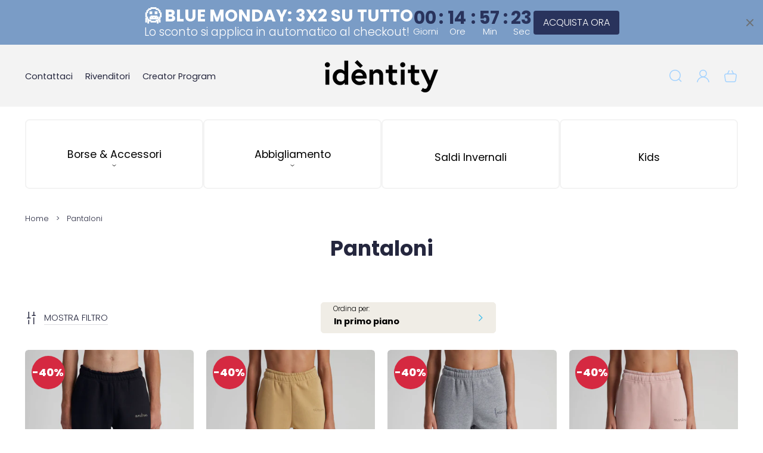

--- FILE ---
content_type: text/html; charset=utf-8
request_url: https://www.fkyouridentity.com/collections/track-pants
body_size: 76893
content:
<!doctype html>
<html class="no-js" lang="it">
  <script>
    (function (c, s, q, u, a, r, e) {
        c.hj=c.hj||function(){(c.hj.q=c.hj.q||[]).push(arguments)};
        c._hjSettings = { hjid: a };
        r = s.getElementsByTagName('head')[0];
        e = s.createElement('script');
        e.async = true;
        e.src = q + c._hjSettings.hjid + u;
        r.appendChild(e);
    })(window, document, 'https://static.hj.contentsquare.net/c/csq-', '.js', 6370037);
</script>
  <head>
    <meta charset="utf-8">
    <meta http-equiv="X-UA-Compatible" content="IE=edge">
    <meta name="viewport" content="width=device-width,initial-scale=1">
    <meta name="theme-color" content="">
    <link rel="canonical" href="https://www.fkyouridentity.com/collections/track-pants">
    <link rel="preconnect" href="https://cdn.shopify.com" crossorigin><link rel="icon" type="image/png" href="//www.fkyouridentity.com/cdn/shop/files/quadrato_immagine_32x32.png?v=1754598499"><link rel="preconnect" href="https://fonts.shopifycdn.com" crossorigin><title>
      Pantaloni
 &ndash; IDENTITY</title>

    

    

<meta property="og:site_name" content="IDENTITY">
<meta property="og:url" content="https://www.fkyouridentity.com/collections/track-pants">
<meta property="og:title" content="Pantaloni">
<meta property="og:type" content="product.group">
<meta property="og:description" content="Idèntity è il brand digitale dedicato alla personalizzazione. Ricami su misura, materiali di qualità e una community che fa della propria storia uno stile. Scopri il tuo pezzo unico."><meta property="og:image" content="http://www.fkyouridentity.com/cdn/shop/files/quadrato_immagine.png?v=1754598499">
  <meta property="og:image:secure_url" content="https://www.fkyouridentity.com/cdn/shop/files/quadrato_immagine.png?v=1754598499">
  <meta property="og:image:width" content="1181">
  <meta property="og:image:height" content="1181"><meta name="twitter:card" content="summary_large_image">
<meta name="twitter:title" content="Pantaloni">
<meta name="twitter:description" content="Idèntity è il brand digitale dedicato alla personalizzazione. Ricami su misura, materiali di qualità e una community che fa della propria storia uno stile. Scopri il tuo pezzo unico.">


    <script>
      window.log = console.log;
    </script>
    <script src="//www.fkyouridentity.com/cdn/shop/t/114/assets/constants.js?v=69032263048807321231768738696" defer="defer"></script>
    <script src="//www.fkyouridentity.com/cdn/shop/t/114/assets/pubsub.js?v=158357773527763999511768738696" defer="defer"></script>
    <script src="//www.fkyouridentity.com/cdn/shop/t/114/assets/global.js?v=140995422223069950131768738696" defer="defer"></script>
    <script>window.performance && window.performance.mark && window.performance.mark('shopify.content_for_header.start');</script><meta name="google-site-verification" content="P2oXEZYw8BoC1Cy0eQpqYW7RAe3VoNWYtm2MHmtLwws">
<meta id="shopify-digital-wallet" name="shopify-digital-wallet" content="/6817022040/digital_wallets/dialog">
<meta name="shopify-checkout-api-token" content="77c777cba630170e0a7b6bef2240f3a7">
<meta id="in-context-paypal-metadata" data-shop-id="6817022040" data-venmo-supported="false" data-environment="production" data-locale="it_IT" data-paypal-v4="true" data-currency="EUR">
<link rel="alternate" type="application/atom+xml" title="Feed" href="/collections/track-pants.atom" />
<link rel="alternate" type="application/json+oembed" href="https://www.fkyouridentity.com/collections/track-pants.oembed">
<script async="async" src="/checkouts/internal/preloads.js?locale=it-IT"></script>
<link rel="preconnect" href="https://shop.app" crossorigin="anonymous">
<script async="async" src="https://shop.app/checkouts/internal/preloads.js?locale=it-IT&shop_id=6817022040" crossorigin="anonymous"></script>
<script id="apple-pay-shop-capabilities" type="application/json">{"shopId":6817022040,"countryCode":"IT","currencyCode":"EUR","merchantCapabilities":["supports3DS"],"merchantId":"gid:\/\/shopify\/Shop\/6817022040","merchantName":"IDENTITY","requiredBillingContactFields":["postalAddress","email","phone"],"requiredShippingContactFields":["postalAddress","email","phone"],"shippingType":"shipping","supportedNetworks":["visa","maestro","masterCard","amex"],"total":{"type":"pending","label":"IDENTITY","amount":"1.00"},"shopifyPaymentsEnabled":true,"supportsSubscriptions":true}</script>
<script id="shopify-features" type="application/json">{"accessToken":"77c777cba630170e0a7b6bef2240f3a7","betas":["rich-media-storefront-analytics"],"domain":"www.fkyouridentity.com","predictiveSearch":true,"shopId":6817022040,"locale":"it"}</script>
<script>var Shopify = Shopify || {};
Shopify.shop = "fu-k-your-id.myshopify.com";
Shopify.locale = "it";
Shopify.currency = {"active":"EUR","rate":"1.0"};
Shopify.country = "IT";
Shopify.theme = {"name":"Blue Monday - 19 Gen 2026","id":193965588819,"schema_name":"Unicorn","schema_version":"1.2.0","theme_store_id":2264,"role":"main"};
Shopify.theme.handle = "null";
Shopify.theme.style = {"id":null,"handle":null};
Shopify.cdnHost = "www.fkyouridentity.com/cdn";
Shopify.routes = Shopify.routes || {};
Shopify.routes.root = "/";</script>
<script type="module">!function(o){(o.Shopify=o.Shopify||{}).modules=!0}(window);</script>
<script>!function(o){function n(){var o=[];function n(){o.push(Array.prototype.slice.apply(arguments))}return n.q=o,n}var t=o.Shopify=o.Shopify||{};t.loadFeatures=n(),t.autoloadFeatures=n()}(window);</script>
<script>
  window.ShopifyPay = window.ShopifyPay || {};
  window.ShopifyPay.apiHost = "shop.app\/pay";
  window.ShopifyPay.redirectState = null;
</script>
<script id="shop-js-analytics" type="application/json">{"pageType":"collection"}</script>
<script defer="defer" async type="module" src="//www.fkyouridentity.com/cdn/shopifycloud/shop-js/modules/v2/client.init-shop-cart-sync_B0kkjBRt.it.esm.js"></script>
<script defer="defer" async type="module" src="//www.fkyouridentity.com/cdn/shopifycloud/shop-js/modules/v2/chunk.common_AgTufRUD.esm.js"></script>
<script type="module">
  await import("//www.fkyouridentity.com/cdn/shopifycloud/shop-js/modules/v2/client.init-shop-cart-sync_B0kkjBRt.it.esm.js");
await import("//www.fkyouridentity.com/cdn/shopifycloud/shop-js/modules/v2/chunk.common_AgTufRUD.esm.js");

  window.Shopify.SignInWithShop?.initShopCartSync?.({"fedCMEnabled":true,"windoidEnabled":true});

</script>
<script>
  window.Shopify = window.Shopify || {};
  if (!window.Shopify.featureAssets) window.Shopify.featureAssets = {};
  window.Shopify.featureAssets['shop-js'] = {"shop-cart-sync":["modules/v2/client.shop-cart-sync_XOjUULQV.it.esm.js","modules/v2/chunk.common_AgTufRUD.esm.js"],"init-fed-cm":["modules/v2/client.init-fed-cm_CFGyCp6W.it.esm.js","modules/v2/chunk.common_AgTufRUD.esm.js"],"shop-cash-offers":["modules/v2/client.shop-cash-offers_UU-Uz0VT.it.esm.js","modules/v2/chunk.common_AgTufRUD.esm.js","modules/v2/chunk.modal_B6cKP347.esm.js"],"shop-button":["modules/v2/client.shop-button_D8PBjgvE.it.esm.js","modules/v2/chunk.common_AgTufRUD.esm.js"],"shop-toast-manager":["modules/v2/client.shop-toast-manager_B4ykeoIZ.it.esm.js","modules/v2/chunk.common_AgTufRUD.esm.js"],"init-shop-cart-sync":["modules/v2/client.init-shop-cart-sync_B0kkjBRt.it.esm.js","modules/v2/chunk.common_AgTufRUD.esm.js"],"avatar":["modules/v2/client.avatar_BTnouDA3.it.esm.js"],"init-windoid":["modules/v2/client.init-windoid_DoFDvLIZ.it.esm.js","modules/v2/chunk.common_AgTufRUD.esm.js"],"init-shop-email-lookup-coordinator":["modules/v2/client.init-shop-email-lookup-coordinator_CSPRSD92.it.esm.js","modules/v2/chunk.common_AgTufRUD.esm.js"],"pay-button":["modules/v2/client.pay-button_CPiJlQ5G.it.esm.js","modules/v2/chunk.common_AgTufRUD.esm.js"],"shop-login-button":["modules/v2/client.shop-login-button_BPreIq_c.it.esm.js","modules/v2/chunk.common_AgTufRUD.esm.js","modules/v2/chunk.modal_B6cKP347.esm.js"],"init-customer-accounts-sign-up":["modules/v2/client.init-customer-accounts-sign-up_DwpZPwLB.it.esm.js","modules/v2/client.shop-login-button_BPreIq_c.it.esm.js","modules/v2/chunk.common_AgTufRUD.esm.js","modules/v2/chunk.modal_B6cKP347.esm.js"],"init-shop-for-new-customer-accounts":["modules/v2/client.init-shop-for-new-customer-accounts_Yq_StG--.it.esm.js","modules/v2/client.shop-login-button_BPreIq_c.it.esm.js","modules/v2/chunk.common_AgTufRUD.esm.js","modules/v2/chunk.modal_B6cKP347.esm.js"],"init-customer-accounts":["modules/v2/client.init-customer-accounts_C_Urp9Ri.it.esm.js","modules/v2/client.shop-login-button_BPreIq_c.it.esm.js","modules/v2/chunk.common_AgTufRUD.esm.js","modules/v2/chunk.modal_B6cKP347.esm.js"],"shop-follow-button":["modules/v2/client.shop-follow-button_DF4PngeR.it.esm.js","modules/v2/chunk.common_AgTufRUD.esm.js","modules/v2/chunk.modal_B6cKP347.esm.js"],"checkout-modal":["modules/v2/client.checkout-modal_oq8wp8Y_.it.esm.js","modules/v2/chunk.common_AgTufRUD.esm.js","modules/v2/chunk.modal_B6cKP347.esm.js"],"lead-capture":["modules/v2/client.lead-capture_gcFup1jy.it.esm.js","modules/v2/chunk.common_AgTufRUD.esm.js","modules/v2/chunk.modal_B6cKP347.esm.js"],"shop-login":["modules/v2/client.shop-login_DiId8eKP.it.esm.js","modules/v2/chunk.common_AgTufRUD.esm.js","modules/v2/chunk.modal_B6cKP347.esm.js"],"payment-terms":["modules/v2/client.payment-terms_DTfZn2x7.it.esm.js","modules/v2/chunk.common_AgTufRUD.esm.js","modules/v2/chunk.modal_B6cKP347.esm.js"]};
</script>
<script>(function() {
  var isLoaded = false;
  function asyncLoad() {
    if (isLoaded) return;
    isLoaded = true;
    var urls = ["\/\/cdn.shopify.com\/proxy\/98174bd045df4ebe1a720af417c538e4312ffce9f657212edec707e7b0472ee8\/obscure-escarpment-2240.herokuapp.com\/js\/best_custom_product_options.js?shop=fu-k-your-id.myshopify.com\u0026sp-cache-control=cHVibGljLCBtYXgtYWdlPTkwMA","https:\/\/ecommplugins-scripts.trustpilot.com\/v2.1\/js\/header.min.js?settings=eyJrZXkiOiJ0Z3c4Y2x3MHVsZ1FCdzA0IiwicyI6ImJhcmNvZGUifQ==\u0026shop=fu-k-your-id.myshopify.com","https:\/\/ecommplugins-trustboxsettings.trustpilot.com\/fu-k-your-id.myshopify.com.js?settings=1747211209851\u0026shop=fu-k-your-id.myshopify.com","https:\/\/widget.trustpilot.com\/bootstrap\/v5\/tp.widget.sync.bootstrap.min.js?shop=fu-k-your-id.myshopify.com","https:\/\/widget.trustpilot.com\/bootstrap\/v5\/tp.widget.sync.bootstrap.min.js?shop=fu-k-your-id.myshopify.com","https:\/\/widget.trustpilot.com\/bootstrap\/v5\/tp.widget.sync.bootstrap.min.js?shop=fu-k-your-id.myshopify.com","https:\/\/ecommplugins-scripts.trustpilot.com\/v2.1\/js\/success.min.js?settings=eyJrZXkiOiJ0Z3c4Y2x3MHVsZ1FCdzA0IiwicyI6ImJhcmNvZGUiLCJ0IjpbIm9yZGVycy9mdWxmaWxsZWQiXSwidiI6IiIsImEiOiIifQ==\u0026shop=fu-k-your-id.myshopify.com","https:\/\/ecommplugins-scripts.trustpilot.com\/v2.1\/js\/success.min.js?settings=eyJrZXkiOiJ0Z3c4Y2x3MHVsZ1FCdzA0IiwicyI6ImJhcmNvZGUiLCJ0IjpbIm9yZGVycy9mdWxmaWxsZWQiXSwidiI6IiIsImEiOiIifQ==\u0026shop=fu-k-your-id.myshopify.com","https:\/\/ecommplugins-scripts.trustpilot.com\/v2.1\/js\/success.min.js?settings=eyJrZXkiOiJ0Z3c4Y2x3MHVsZ1FCdzA0IiwicyI6ImJhcmNvZGUiLCJ0IjpbIm9yZGVycy9mdWxmaWxsZWQiXSwidiI6IiIsImEiOiIifQ==\u0026shop=fu-k-your-id.myshopify.com","\/\/cdn.shopify.com\/proxy\/7d267ca536a11e5cc1f116a4934365ec70b67b66347c188fd8be620906fb98bd\/api.kimonix.com\/kimonix_analytics.js?shop=fu-k-your-id.myshopify.com\u0026sp-cache-control=cHVibGljLCBtYXgtYWdlPTkwMA","\/\/cdn.shopify.com\/proxy\/90ad1aa0107ae459ce101257f0be861e283a432ebc48fdde27bf819e76a51b11\/api.kimonix.com\/kimonix_void_script.js?shop=fu-k-your-id.myshopify.com\u0026sp-cache-control=cHVibGljLCBtYXgtYWdlPTkwMA","https:\/\/s3.eu-west-1.amazonaws.com\/production-klarna-il-shopify-osm\/d3bc5d6366701989e2db5a93793900883f2d31a6\/fu-k-your-id.myshopify.com-1768820573436.js?shop=fu-k-your-id.myshopify.com"];
    for (var i = 0; i < urls.length; i++) {
      var s = document.createElement('script');
      s.type = 'text/javascript';
      s.async = true;
      s.src = urls[i];
      var x = document.getElementsByTagName('script')[0];
      x.parentNode.insertBefore(s, x);
    }
  };
  if(window.attachEvent) {
    window.attachEvent('onload', asyncLoad);
  } else {
    window.addEventListener('load', asyncLoad, false);
  }
})();</script>
<script id="__st">var __st={"a":6817022040,"offset":3600,"reqid":"cda7e74e-776c-4ba4-8200-be5347436f49-1768852884","pageurl":"www.fkyouridentity.com\/collections\/track-pants","u":"eef94d722c79","p":"collection","rtyp":"collection","rid":262386090072};</script>
<script>window.ShopifyPaypalV4VisibilityTracking = true;</script>
<script id="captcha-bootstrap">!function(){'use strict';const t='contact',e='account',n='new_comment',o=[[t,t],['blogs',n],['comments',n],[t,'customer']],c=[[e,'customer_login'],[e,'guest_login'],[e,'recover_customer_password'],[e,'create_customer']],r=t=>t.map((([t,e])=>`form[action*='/${t}']:not([data-nocaptcha='true']) input[name='form_type'][value='${e}']`)).join(','),a=t=>()=>t?[...document.querySelectorAll(t)].map((t=>t.form)):[];function s(){const t=[...o],e=r(t);return a(e)}const i='password',u='form_key',d=['recaptcha-v3-token','g-recaptcha-response','h-captcha-response',i],f=()=>{try{return window.sessionStorage}catch{return}},m='__shopify_v',_=t=>t.elements[u];function p(t,e,n=!1){try{const o=window.sessionStorage,c=JSON.parse(o.getItem(e)),{data:r}=function(t){const{data:e,action:n}=t;return t[m]||n?{data:e,action:n}:{data:t,action:n}}(c);for(const[e,n]of Object.entries(r))t.elements[e]&&(t.elements[e].value=n);n&&o.removeItem(e)}catch(o){console.error('form repopulation failed',{error:o})}}const l='form_type',E='cptcha';function T(t){t.dataset[E]=!0}const w=window,h=w.document,L='Shopify',v='ce_forms',y='captcha';let A=!1;((t,e)=>{const n=(g='f06e6c50-85a8-45c8-87d0-21a2b65856fe',I='https://cdn.shopify.com/shopifycloud/storefront-forms-hcaptcha/ce_storefront_forms_captcha_hcaptcha.v1.5.2.iife.js',D={infoText:'Protetto da hCaptcha',privacyText:'Privacy',termsText:'Termini'},(t,e,n)=>{const o=w[L][v],c=o.bindForm;if(c)return c(t,g,e,D).then(n);var r;o.q.push([[t,g,e,D],n]),r=I,A||(h.body.append(Object.assign(h.createElement('script'),{id:'captcha-provider',async:!0,src:r})),A=!0)});var g,I,D;w[L]=w[L]||{},w[L][v]=w[L][v]||{},w[L][v].q=[],w[L][y]=w[L][y]||{},w[L][y].protect=function(t,e){n(t,void 0,e),T(t)},Object.freeze(w[L][y]),function(t,e,n,w,h,L){const[v,y,A,g]=function(t,e,n){const i=e?o:[],u=t?c:[],d=[...i,...u],f=r(d),m=r(i),_=r(d.filter((([t,e])=>n.includes(e))));return[a(f),a(m),a(_),s()]}(w,h,L),I=t=>{const e=t.target;return e instanceof HTMLFormElement?e:e&&e.form},D=t=>v().includes(t);t.addEventListener('submit',(t=>{const e=I(t);if(!e)return;const n=D(e)&&!e.dataset.hcaptchaBound&&!e.dataset.recaptchaBound,o=_(e),c=g().includes(e)&&(!o||!o.value);(n||c)&&t.preventDefault(),c&&!n&&(function(t){try{if(!f())return;!function(t){const e=f();if(!e)return;const n=_(t);if(!n)return;const o=n.value;o&&e.removeItem(o)}(t);const e=Array.from(Array(32),(()=>Math.random().toString(36)[2])).join('');!function(t,e){_(t)||t.append(Object.assign(document.createElement('input'),{type:'hidden',name:u})),t.elements[u].value=e}(t,e),function(t,e){const n=f();if(!n)return;const o=[...t.querySelectorAll(`input[type='${i}']`)].map((({name:t})=>t)),c=[...d,...o],r={};for(const[a,s]of new FormData(t).entries())c.includes(a)||(r[a]=s);n.setItem(e,JSON.stringify({[m]:1,action:t.action,data:r}))}(t,e)}catch(e){console.error('failed to persist form',e)}}(e),e.submit())}));const S=(t,e)=>{t&&!t.dataset[E]&&(n(t,e.some((e=>e===t))),T(t))};for(const o of['focusin','change'])t.addEventListener(o,(t=>{const e=I(t);D(e)&&S(e,y())}));const B=e.get('form_key'),M=e.get(l),P=B&&M;t.addEventListener('DOMContentLoaded',(()=>{const t=y();if(P)for(const e of t)e.elements[l].value===M&&p(e,B);[...new Set([...A(),...v().filter((t=>'true'===t.dataset.shopifyCaptcha))])].forEach((e=>S(e,t)))}))}(h,new URLSearchParams(w.location.search),n,t,e,['guest_login'])})(!0,!0)}();</script>
<script integrity="sha256-4kQ18oKyAcykRKYeNunJcIwy7WH5gtpwJnB7kiuLZ1E=" data-source-attribution="shopify.loadfeatures" defer="defer" src="//www.fkyouridentity.com/cdn/shopifycloud/storefront/assets/storefront/load_feature-a0a9edcb.js" crossorigin="anonymous"></script>
<script crossorigin="anonymous" defer="defer" src="//www.fkyouridentity.com/cdn/shopifycloud/storefront/assets/shopify_pay/storefront-65b4c6d7.js?v=20250812"></script>
<script data-source-attribution="shopify.dynamic_checkout.dynamic.init">var Shopify=Shopify||{};Shopify.PaymentButton=Shopify.PaymentButton||{isStorefrontPortableWallets:!0,init:function(){window.Shopify.PaymentButton.init=function(){};var t=document.createElement("script");t.src="https://www.fkyouridentity.com/cdn/shopifycloud/portable-wallets/latest/portable-wallets.it.js",t.type="module",document.head.appendChild(t)}};
</script>
<script data-source-attribution="shopify.dynamic_checkout.buyer_consent">
  function portableWalletsHideBuyerConsent(e){var t=document.getElementById("shopify-buyer-consent"),n=document.getElementById("shopify-subscription-policy-button");t&&n&&(t.classList.add("hidden"),t.setAttribute("aria-hidden","true"),n.removeEventListener("click",e))}function portableWalletsShowBuyerConsent(e){var t=document.getElementById("shopify-buyer-consent"),n=document.getElementById("shopify-subscription-policy-button");t&&n&&(t.classList.remove("hidden"),t.removeAttribute("aria-hidden"),n.addEventListener("click",e))}window.Shopify?.PaymentButton&&(window.Shopify.PaymentButton.hideBuyerConsent=portableWalletsHideBuyerConsent,window.Shopify.PaymentButton.showBuyerConsent=portableWalletsShowBuyerConsent);
</script>
<script data-source-attribution="shopify.dynamic_checkout.cart.bootstrap">document.addEventListener("DOMContentLoaded",(function(){function t(){return document.querySelector("shopify-accelerated-checkout-cart, shopify-accelerated-checkout")}if(t())Shopify.PaymentButton.init();else{new MutationObserver((function(e,n){t()&&(Shopify.PaymentButton.init(),n.disconnect())})).observe(document.body,{childList:!0,subtree:!0})}}));
</script>
<script id='scb4127' type='text/javascript' async='' src='https://www.fkyouridentity.com/cdn/shopifycloud/privacy-banner/storefront-banner.js'></script><link id="shopify-accelerated-checkout-styles" rel="stylesheet" media="screen" href="https://www.fkyouridentity.com/cdn/shopifycloud/portable-wallets/latest/accelerated-checkout-backwards-compat.css" crossorigin="anonymous">
<style id="shopify-accelerated-checkout-cart">
        #shopify-buyer-consent {
  margin-top: 1em;
  display: inline-block;
  width: 100%;
}

#shopify-buyer-consent.hidden {
  display: none;
}

#shopify-subscription-policy-button {
  background: none;
  border: none;
  padding: 0;
  text-decoration: underline;
  font-size: inherit;
  cursor: pointer;
}

#shopify-subscription-policy-button::before {
  box-shadow: none;
}

      </style>
<script id="sections-script" data-sections="header,footer" defer="defer" src="//www.fkyouridentity.com/cdn/shop/t/114/compiled_assets/scripts.js?v=8783"></script>
<script>window.performance && window.performance.mark && window.performance.mark('shopify.content_for_header.end');</script>


    <style data-shopify>
      @font-face {
  font-family: Poppins;
  font-weight: 300;
  font-style: normal;
  font-display: swap;
  src: url("//www.fkyouridentity.com/cdn/fonts/poppins/poppins_n3.05f58335c3209cce17da4f1f1ab324ebe2982441.woff2") format("woff2"),
       url("//www.fkyouridentity.com/cdn/fonts/poppins/poppins_n3.6971368e1f131d2c8ff8e3a44a36b577fdda3ff5.woff") format("woff");
}

      @font-face {
  font-family: Poppins;
  font-weight: 400;
  font-style: normal;
  font-display: swap;
  src: url("//www.fkyouridentity.com/cdn/fonts/poppins/poppins_n4.0ba78fa5af9b0e1a374041b3ceaadf0a43b41362.woff2") format("woff2"),
       url("//www.fkyouridentity.com/cdn/fonts/poppins/poppins_n4.214741a72ff2596839fc9760ee7a770386cf16ca.woff") format("woff");
}

      @font-face {
  font-family: Poppins;
  font-weight: 700;
  font-style: normal;
  font-display: swap;
  src: url("//www.fkyouridentity.com/cdn/fonts/poppins/poppins_n7.56758dcf284489feb014a026f3727f2f20a54626.woff2") format("woff2"),
       url("//www.fkyouridentity.com/cdn/fonts/poppins/poppins_n7.f34f55d9b3d3205d2cd6f64955ff4b36f0cfd8da.woff") format("woff");
}

      @font-face {
  font-family: Poppins;
  font-weight: 300;
  font-style: italic;
  font-display: swap;
  src: url("//www.fkyouridentity.com/cdn/fonts/poppins/poppins_i3.8536b4423050219f608e17f134fe9ea3b01ed890.woff2") format("woff2"),
       url("//www.fkyouridentity.com/cdn/fonts/poppins/poppins_i3.0f4433ada196bcabf726ed78f8e37e0995762f7f.woff") format("woff");
}

      @font-face {
  font-family: Poppins;
  font-weight: 700;
  font-style: italic;
  font-display: swap;
  src: url("//www.fkyouridentity.com/cdn/fonts/poppins/poppins_i7.42fd71da11e9d101e1e6c7932199f925f9eea42d.woff2") format("woff2"),
       url("//www.fkyouridentity.com/cdn/fonts/poppins/poppins_i7.ec8499dbd7616004e21155106d13837fff4cf556.woff") format("woff");
}

      @font-face {
  font-family: Poppins;
  font-weight: 700;
  font-style: normal;
  font-display: swap;
  src: url("//www.fkyouridentity.com/cdn/fonts/poppins/poppins_n7.56758dcf284489feb014a026f3727f2f20a54626.woff2") format("woff2"),
       url("//www.fkyouridentity.com/cdn/fonts/poppins/poppins_n7.f34f55d9b3d3205d2cd6f64955ff4b36f0cfd8da.woff") format("woff");
}

      @font-face {
  font-family: Poppins;
  font-weight: 300;
  font-style: normal;
  font-display: swap;
  src: url("//www.fkyouridentity.com/cdn/fonts/poppins/poppins_n3.05f58335c3209cce17da4f1f1ab324ebe2982441.woff2") format("woff2"),
       url("//www.fkyouridentity.com/cdn/fonts/poppins/poppins_n3.6971368e1f131d2c8ff8e3a44a36b577fdda3ff5.woff") format("woff");
}


      :root {
    --page-width: 100%;
    --page-width-margin: 1rem;

    --headings-case: inherit;
    --buttons-case: uppercase;
    --menu-case: inherit;
    --images-border-radius: 0.5rem;
    --buttons-border-radius: 0.5rem;
    --variant-picker-square-picture-border-radius: 0.8rem;
    --variant-picker-square-picture-inner-border-radius: max(0.2rem, calc(var(--variant-picker-square-picture-border-radius) - 0.2rem));
    
    --page-heading-height: 0rem;

    --font-body-family: Poppins, sans-serif;
    --font-body-style: normal;
    --font-body-weight: 300;

    --font-heading-family: Poppins, sans-serif;
    --font-heading-style: normal;
    --font-heading-weight: 700;

    --font-button-family: Poppins, sans-serif;
    --font-button-style: normal;
    --font-button-weight: 300;

    --font-body-scale: 1.05;
    --font-heading-scale: 1.0476190476190477;

    --font-input-weight: ;

    --clr-contrast-light: 255, 255, 255;
    --clr-contrast-dark: 0, 0, 0;

    --clr-theme-background: 255, 255, 255;
    --grd-theme-background: #ffffff;
    --clr-theme-background-contrast: var(--clr-contrast-dark);
    --clr-theme-base: 37, 39, 62;
    --clr-theme-base-contrast: var(--clr-contrast-light);
    --clr-theme-accent: 76, 192, 235;
    --clr-theme-accent-contrast: var(--clr-contrast-dark);

    --clr-icon:37, 39, 62;
    --clr-line:var(--clr-theme-base);
    --clr-line-alpha:0.15;--clr-input-background: 240, 237, 230;
        --clr-input-text: var(--clr-contrast-dark);
        --clr-input-icon: var(--clr-input-text);
        --clr-input-background-alpha: 1;--clr-input-line:240, 237, 230;
    --clr-input-line-alpha:1;--clr-input-hover-background: 255, 255, 255;
        --clr-input-hover-text: var(--clr-contrast-dark);
        --clr-input-hover-icon: var(--clr-input-hover-text);
        --clr-input-hover-background-alpha: 1;--clr-input-hover-line:251, 183, 192;
    --clr-discount:213, 41, 65;
    --clr-discount-contrast: var(--clr-contrast-light);--clr-sale-tags: 213, 41, 65;
        --clr-sale-tags-text: var(--clr-contrast-light);--clr-swatche-background: var(--clr-theme-background);
    --clr-swatche-text: var(--clr-theme-background-contrast);--clr-swatche-line:var(--clr-line);
    --clr-swatche-line-alpha:0.15;--clr-swatche-hover-background: var(--clr-theme-background);
        --clr-swatche-hover-text: var(--clr-theme-background-contrast);--clr-swatche-hover-line:var(--clr-swatche-line);
    --clr-headings:37, 39, 62;
    
    --clr-body:var(--clr-theme-base);
    --clr-cost:0, 0, 0;
    --clr-sale-cost:168, 191, 222;

    
    
    --clr-link:var(--clr-theme-accent);--clr-button-primary: 37, 39, 62;
        --clr-button-primary-text: var(--clr-contrast-light);--clr-button-secondary:240, 237, 230;--clr-button-buy-it-now: var(--clr-theme-base);
        --clr-button-buy-it-now-text: var(--clr-theme-base-contrast);--clr-button-product-cart: var(--clr-theme-background);
        --clr-button-product-cart-text: var(--clr-theme-background-contrast);--clr-button-product-cart-icon: var(--clr-theme-accent);--clr-button-link-style:37, 39, 62;
    --shadow-color:0, 0, 0;
    --shadow-transparency: var(--substrate-transparency);
    --substrate-color:255, 255, 255;
    --substrate-transparency: 0.15;
    --mega-menu-transition-duration: 600ms;
    --mega-menu-transition-timing: cubic-bezier(.215, .61, .355, 1);
    --dropdown-menu-transition-duration: 500ms;
    --dropdown-menu-transition-timing: cubic-bezier(.215, .61, .355, 1);
    --dropdown-transition-duration: 400ms;
    --dropdown-transition-timing: cubic-bezier(.215, .61, .355, 1);
    --popups-transition-duration: 0.3s;
}@media screen and (min-width: 993px) {
    .hover-animation,
    .hover-animation-global,
    .media--hover-effect {
        --hover-animation-duration: 1.5s !important;
        --hover-animation-zoom-ratio: 0.05 !important;
        --hover-animation-opacity-ratio: 0.2 !important;
    }
}

      

      *,
      *::before,
      *::after {
        box-sizing: inherit;
      }

      html {
        box-sizing: border-box;
        font-size: calc(var(--font-body-scale) * 62.5%);
        height: 100%;
      }

      @media screen and (max-width: 992px) {
        html * {
          max-height:1000000px;
        }
      }

      body {
        display: grid;
        grid-template-rows: auto auto 1fr auto;
        grid-template-columns: 100%;
        min-height: 100%;
        margin: 0;
        font-size: calc(var(--font-body-scale) * 1.6rem);
        letter-spacing: 0;
        line-height: calc(1 + 0.3125 / var(--font-body-scale));
        font-family: var(--font-body-family);
        font-style: var(--font-body-style);
        font-weight: var(--font-body-weight);
        overflow-x: hidden;

      }

      main {
        z-index: 1;
      }

      .theme-wv {
        display: block !important;
        position: fixed;
        top: 10px;
        left: 10px;
        right: 10px;
        height: calc(100vh - 20px);
        z-index: -999;
        pointer-events: none;
        color: rgba(255, 255, 255, 0);
      }

      .theme-wv:after {
        content: '_ _ _ _ _ _ _ _ _ _ _ _ _ _ _ _ _ _ _ _ _ _ _ _ _ _ _ _ _ _ _ _ _ _ _ _ _ _ _ _ _ _ _ _ _ _ _ _ _ _ _ _ _ _ _ _ _ _ _ _ _ _ _ _ _ _ _ _ _ _ _ _ _ _ _ _ _ _ _ _ _ _ _ _ _ _ _ _ _ _ _ _ _ _ _ _ _ _ _ _ _ _ _ _ _ _ _ _ _ _ _ _ _ _ _ _ _ _ _ _ _ _ _ _ _ _ _ _ _ _ _ _ _ _ _ _ _ _ _ _ _ _ _ _ _ _ _ _ _ _ _ _ _ _ _ _ _ _ _ _ _ _ _ _ _ _ _ _ _ _ _ _ _ _ _ _ _ _ _ _ _ _ _ _ _ _ _ _ _ _ _ _ _ _ _ _ _ _ _ _ _ _ _ _ _ _ _ _ _ _ _ _ _ _ _ _ _ _ _ _ _ _ _ _ _ _ _ _ _ _ _ _ _ _ _ _ _ _ _ _ _ _ _ _ _ _ _ _ _ _ _ _ _ _ _ _ _ _ _ _ _ _ _ _ _ _ _ _ _ _ _ _ _ _ _ _ _ _ _ _ _ _ _ _ _ _ _ _ _ _ _ _ _ _ _ _ _ _ _ _ _ _ _ _ _ _ _ _ _ _ _ _ _ _ _ _ _ _ _ _ _ _ _ _ _ _ _ _ _ _ _ _ _ _ _ _ _ _ _ _ _ _ _ _ _ _ _ _ _ _ _ _ _ _ _ _ _ _ _ _ _ _ _ _ _ _ _ _ _ _ _ _ _ _ _ _ _ _ _ _ _ _ _ _ _ _ _ _ _ _ _ _ _ _ _ _ _ _ _ _ _ _ _ _ _ _ _ _ _ _ _ _ _ _ _ _ _ _ _ _ _ _ _ _ _ _ _ _ _ _ _ _ _ _ _ _ _ _ _ _ _ _ _ _ _ _ _ _ _ _ _ _ _ _ _ _ _ _ _ _ _ _ _ _ _ _ _ _ _ _ _ _ _ _ _ _ _ _ _ _ _ _ _ _ _ _ _ _ _ _ _ _ _ _ _ _ _ _ _ _ _ _ _ _ _ _ _ _ _ _ _ _ _ _ _ _ _ _ _ _ _ _ _ _ _ _ _ _ _ _ _ _ _ _ _ _ _ _ _ _ _ _ _ _ _ _ _ _ _ _ _ _ _ _ _ _ _ _ _ _ _ _ _ _ _ _ _ _ _ _ _ _ _ _ _ _ _ _ _ _ _ _ _ _ _ _ _ _ _ _ _ _ _ _ _ _ _ _ _ _ _ _ _ _ _ _ _ _ _ _ _ _ _ _ _ _ _ _ _ _ _ _ _ _ _ _ _ _ _ _ _ _ _ _ _ _ _ _ _ _ _ _ _ _ _ _ _ _ _ _ _ _ _ _ _ _ _ _ _ _ _ _ _ _ _ _ _ _ _ _ _ _ _ _ _ _ _ _ _ _ _ _ _ _ _ _ _ _ _ _ _ _ _ _ _ _ _ _ _ _ _ _ _ _ _ _ _ _ _ _ _ _ _ _ _ _ _ _ _ _ _ _ _ _ _ _ _ _ _ _ _ _ _ _ _ _ _ _ _ _ _ _ _ _ _ _ _ _ _ _ _ _ _ _ _ _ _ _ _ _ _ _ _ _ _ _ _ _ _ _ _ _ _ _ _ _ _ _ _ _ _ _ _ _ _ _ _ _ _ _ _ _ _ _ _ _ _ _ _ _ _ _ _ _ _ _ _ _ _ _ _ _ _ _ _ _ _ _ _ _ _ _ _ _ _ _ _ _ _ _ _ _ _ _ _ _ _ _ _ _ _ _ _ _ _ _ _ _ _ _ _ _ _ _ _ _ _ _ _ _ _ _ _ _ _ _ _ _ _ _ _ _ _ _ _ _ _ _ _ _ _ _ _ _ _ _ _ _ _ _ _ _ _ _ _ _ _ _ _ _ _ _ _ _ _ _ _ _ _ _ _ _ _ _ _ _ _ _ _ _ _ _ _ _ _ _ _ _ _ _ _ _ _ _ _ _ _ _ _ _ _ _ _ _ _ _ _ _ _ _ _ _ _ _ _ _ _ _ _ _ _ _ _ _ _ _ _ _ _ _ _ _ _ _ _ _ _ _ _ _ _ _ _ _ _ _ _ _ _ _ _ _ _ _ _ _ _ _ _ _ _ _ _ _ _ _ _ _ _ _ _ _ _ _ _ _ _ _ _ _ _ _ _ _ _ _ _ _ _ _ _ _ _ _ _ _ _ _ _ _ _ _ _ _ _ _ _ _ _ _ _ _ _ _ _ _ _ _ _ _ _ _ _ _ _ _ _ _ _ _ _ _ _ _ _ _ _ _ _ _ _ _ _ _ _ _ _ _ _ _ _ _ _ _ _ _ _ _ _ _ _ _ _ _ _ _ _ _ _ _ _ _ _ _ _ _ _ _ _ _ _ _ _ _ _ _ _ _ _ _ _ _ _ _ _ _ _ _ _ _ _ _ _ _ _ _ _ _ _ _ _ _ _ _ _ _ _ _ _ _ _ _ _ _ _ _ _ _ _ _ _ _ _ _ _ _ _ _ _ _ _ _ _ _ _ _ _ _ _ _ _ _ _ _ _ _ _ _ _ _ _ _ _ _ _ _ _ _ _ _ _ _ _ _ _ _ _ _ _ _ _ _ _ _ _ _ _ _ _ _ _ _ _ _ _ _ _ _ _ _ _ _ _ _ _ _ _ _ _ _ _ _ _ _ _ _ _ _ _ _ _ _ _ _ _ _ _ _ _ _ _ _ _ _ _ _ _ _ _ _ _ _ _ _ _ _ _ _ _ _ _ _ _ _ _ _ _ _ _ _ _ _ _ _ _ _ _ _ _ _ _ _ _ _ _ _ _ _ _ _ _ _ _ _ _ _ _ _ _ _ _ _ _ _ _ _ _ _ _ _ _ _ _ _ _ _ _ _ _ _ _ _ _ _ _ _ _ _ _ _ _ _ _ _ _ _ _ _ _ _ _ _ _ _ _ _ _ _ _ _ _ _ _ _ _ _ _ _ _ _ _ _ _ _ _ _ _ _ _ _ _ _ _ _ _ _ _ _ _ _ _ _ _ _ _ _ _ _ _ _ _ _ _ _ _ _ _ _ _ _ _ _ _ _ _ _ _ _ _ _ _ _ _ _ _ _ _ _ _ _ _ _ _ _ _ _ _ _ _ _ _ _ _ _ _ _ _ _ _ _ _ _ _ _ _ _ _ _ _ _ _ _ _ _ _ _ _ _ _ _ _ _ _ _ _ _ _ _ _ _ _ _ _ _ _ _ _ _ _ _ _ _ _ _ _ _ _ _ _ _ _ _ _ _ _ _ _ _ _ _ _ _ _ _ _ _ _ _ _ _ _ _ _ _ _ _ _ _ _ _ _ _ _ _ _ _ _ _ _ _ _ _ _ _ _ _ _ _ _ _ _ _ _ _ _ _ _ _ _ _ _ _ _ _ _ _ _ _ _ _ _ _ _ _ _ _ _ _ _ _ _ _ _ _ _ _ _ _ _ _ _ _ _ _ _ _ _ _ _ _ _ _ _ _ _ _ _ _ _ _ _ _ _ _ _ _ _ _ _ _ _ _ _ _ _ _ _ _ _ _ _ _ _ _ _ _ _ _ _ _ _ _ _ _ _ _ _ _ _ _ _ _ _ _ _ _ _ _ _ _ _ _ _ _ _ _ _ _ _ _ _ _ _ _ _ _ _ _ _ _ _ _ _ _ _ _ _ _ _ _ _ _ _ _ _ _ _ _ _ _ _ _ _ _ _ _ _ _ _ _ _ _ _ _ _ _ _ _ _ _ _ _ _ _ _ _ _ _ _ _ _ _ _ _ _ _ _ _ _ _ _ _ _ _ _ _ _ _ _ _ _ _ _ _ _ _ _ _ _ _ _ _ _ _ _ _ _ _ _ _ _ _ _ _ _ _ _ _ _ _ _ _ _ _ _ _ _ _ _ _ _ _ _ _ _ _ _ _ _ _ _ _ _ _ _ _ _ _ _ _ _ _ _ _ _ _ _ _ _ _ _ _ _ _ _ _ _ _ _ _ _ _ _ _ _ _ _ _ _ _ _ _ _ _ _ _ _ _ _ _ _ _ _ _ _ _ _ _ _ _ _ _ _ _ _ _ _ _ _ _ _ _ _ _ _ _ _ _ _ _ _ _ _ _ _ _ _ _ _ _ _ _ _ _ _ _ _ _ _ _ _ _ _ _ _ _ _ _ _ _ _ _ _ _ _ _ _ _ _ _ _ _ _ _ _ _ _ _ _ _ _ _ _ _ _ _ _ _ _ _ _ _ _ _ _ _ _ _ _ _ _ _ _ _ _ _ _ _ _ _ _ _ _ _ _ _ _ _ _ _ _ _ _ _ _ _ _ _ _ _ _ _ _ _ _ _ _ _ _ _ _ _ _ _ _ _ _ _ _ _ _ _ _ _ _ _ _ _ _ _ _ _ _ _ _ _ _ _ _ _ _ _ _ _ _ _ _ _ _ _ _ _ _ _ _ _ _ _ _ _ _ _ _ _ _ _ _ _ _ _ _ _ _ _ _ _ _ _ _ _ _ _ _ _ _ _ _ _ _ _ _ _ _ _ _ _ _ _ _ _ _ _ _ _ _ _ _ _ _ _ _ _ _ _ _ _ _ _ _ _ _ _ _ _ _ _ _ _ _ _ _ _ _ _ _ _ _ _ _ _ _ _ _ _ _ _ _ _ _ _ _ _ _ _ _ _ _ _ _ _ _ _ _ _ _ _ _ _ _ _ _ _ _ _ _ _ _ _ _ _ _ _ _ _ _ _ _ _ _ _ _ _ _ _ _ _ _ _ _ _ _ _ _ _ _ _ _ _ _ _ _ _ _ _ _ _ _ _ _ _ _ _ _ _ _ _ _ _ _ _ _ _ _ _ _ _ _ _ _ _ _ _ _ _ _ _ _ _ _ _ _ _ _ _ _ _ _ _ _ _ _ _ _ _ _ _ _ _ _ _ _ _ _ _ _ _ _ _ _ _ _ _ _ _ _ _ _ _ _ _ _ _ _ _ _ _ _ _ _ _ _ _ _ _ _ _ _ _ _ _ _ _ _ _ _ _ _ _ _ _ _ _ _ _ _ _ _ _ _ _ _ _ _ _ _ _ _ _ _ _ _ _ _ _ _ _ _ _ _ _ _ _ _ _ _ _ _ _ _ _ _ _ _ _ _ _ _ _ _ _ _ _ _ _ _ _ _ _ _ _ _ _ _ _ _ _ _ _ _ _ _ _ _ _ _ _ _ _ _ _ _ _ _ _ _ _ _ _ _ _ _ _ _ _ _ _ _ _ _ _ _ _ _ _ _ _ _ _ _ _ _ _ _ _ _ _ _ _ _ _ _ _ _ _ _ _ _ _ _ _ _ _ _ _ _ _ _ _ _ _ _ _ _ _ _ _ _ _ _ _ _ _ _ _ _ _ _ _ _ _ _ _ _ _ _ _ _ _ _ _ _ _ _ _ _ _ _ _ _ _ _ _ _ _ _ _ _ _ _ _ _ _ _ _ _ _ _ _ _ _ _ _ _ _ _ _ _ _ _ _ _ _ _ _ _ _ _ _ _ _ _ _ _ _ _ _ _ _ _ _ _ _ _ _ _ _ _ _ _ _ _ _ _ _ _ _ _ _ _ _ _ _ _ _ _ _ _ _ _ _ _ _ _ _ _ _ _ _ _ _ _ _ _ _ _ _ _ _ _ _ _ _ _ _ _ _ _ _ _ _ _ _ _ _ _ _ _ _ _ _ _ _ _ _ _ _ _ _ _ _ _ _ _ _ _ _ _ _ _ _ _ _ _ _ _ _ _ _ _ _ _ _ _ _ _ _ _ _ _ _ _ _ _ _ _ _ _ _ _ _ _ _ _ _ _ _ _ _ _ _ _ _ _ _ _ _ _ _ _ _ _ _ _ _ _ _ _ _ _ _ _ _ _ _ _ _ _ _ _ _ _ _ _ _ _ _ _ _ _ _ _ _ _ _ _ _ _ _ _ _ _ _ _ _ _ _ _ _ _ _ _ _ _ _ _ _ _ _ _ _ _ _ _ _ _ _ _ _ _ _ _ _ _ _ _ _ _ _ _ _ _ _ _ _ _ _ _ _ _ _ _ _ _ _ _ _ _ _ _ _ _ _ _ _ _ _ _ _ _ _ _ _ _ _ _ _ _ _ _ _ _ _ _ _ _ _ _ _ _ _ _ _ _ _ _ _ _ _ _ _ _ _ _ _ _ _ _ _ _ _ _ _ _ _ _ _ _ _ _ _ _ _ _ _ _ _ _ _ _ _ _ _ _ _ _ _ _ _ _ _ _ _ _ _ _ _ _ _ _ _ _ _ _ _ _ _ _ _ _ _ _ _ _ _ _ _ _ _ _ _ _ _ _ _ _ _ _ _ _ _ _ _ _ _ _ _ _ _ _ _ _ _ _ _ _ _ _ _ _ _ _ _ _ _ _ _ _ _ _ _ _ _ _ _ _ _ _ _ _ _ _ _ _ _ _ _ _ _ _ _ _ _ _ _ _ _ _ _ _ _ _ _ _ _ _ _ _ _ _ _ _ _ _ _ _ _ _ _ _ _ _ _ _ _ _ _ _ _ _ _ _ _ _ _ _ _ _ _ _ _ _ _ _ _ _ _ _ _ _ _ _ _ _ _ _ _ _ _ _ _ _ _ _ _ _ _ _ _ _ _ _ _ _ _ _ _ _ _ _ _ _ _ _ _ _ _ _ _ _ _ _ _ _ _ _ _ _ _ _ _ _ _ _ _ _ _ _ _ _ _ _ _ _ _ _ _ _ _ _ _ _ _ _ _ _ _ _ _ _ _ _ _ _ _ _ _ _ _ _ _ _ _ _ _ _ _ _ _ _ _ _ _ _ _ _ _ _ _ _ _ _ _ _ _ _ _ _ _ _ _ _ _ _ _ _ _ _ _ _ _ _ _ _ _ _ _ _ _ _ _ _ _ _ _ _ _ _ _ _ _ _ _ _ _ _ _ _ _ _ _ _ _ _ _ _ _ _ _ _ _ _ _ _ _ _ _ _ _ _ _ _ _ _ _ _ _ _ _ _ _ _ _ _ _ _ _ _ _ _ _ _ _ _ _ _ _ _ _ _ _ _ _ _ _ _ _ _ _ _ _ _ _ _ _ _ _ _ _ _ _ _ _ _ _ _ _ _ _ _ _ _ _ _ _ _ _ _ _ _ _ _ _ _ _ _ _ _ _ _ _ _ _ _ _ _ _ _ _ _ _ _ _ _ _ _ _ _ _ _ _ _ _ _ _ _ _ _ _ _ _ _ _ _ _ _ _ _ _ _ _ _ _ _ _ _ _ _ _ _ _ _ _ _ _ _ _ _ _ _ _ _ _ _ _ _ _ _ _ _ _ _ _ _ _ _ _ _ _ _ _ _ _ _ _ _ _ _ _ _ _ _ _ _ _ _ _ _ _ _ _ _ _ _ _ _ _ _ _ _ _ _ _ _ _ _ _ _ _ _ _ _ _ _ _ _ _ _ _ _ _ _ _ _ _ _ _ _ _ _ _ _ _ _ _ _ _ _ _ _ _ _ _ _ _ _ _ _ _ _ _ _ _ _ _ _ _ _ _ _ _ _ _ _ _ _ _ _ _ _ _ _ _ _ _ _ _ _ _ _ _ _ _ _ _ _ _ _ _ _ _ _ _ _ _ _ _ _ _ _ _ _ _ _ _ _ _ _ _ _ _ _ _ _ _ _ _ _ _ _ _ _ _ _ _ _ _ _ _ _ _ _ _ _ _ _ _ _ _ _ _ _ _ _ _ _ _ _ _ _ _ _ _ _ _ _ _ _ _ _ _ _ _ _ _ _ _ _ _ _ _ _ _ _ _ _ _ _ _ _ _ _ _ _ _ _ _ _ _ _ _ _ _ _ _ _ _ _ _ _ _ _ _ _ _ _ _ _ _ _ _ _ _ _ _ _ _ _ _ _ _ _ _ _ _ _ _ _ _ _ _ _ _ _ _ _ _ _ _ _ _ _ _ _ _ _ _ _ _ _ _ _ _ _ _ _ _ _ _ _ _ _ _ _ _ _ _ _ _ _ _ _ _ _ _ _ _ _ _ _ _ _ _ _ _ _ _ _ _ _ _ _ _ _ _ _ _ _ _ _ _ _ _ _ _ _ _ _ _ _ _ _ _ _ _ _ _ _ _ _ _ _ _ _ _ _ _ _ _ _ _ _ _ _ _ _ _ _ _ _ _ _ _ _ _ _ _ _ _ _ _ _ _ _ _ _ _ _ _ _ _ _ _ _ _ _ _ _ _ _ _ _ _ _ _ _ _ _ _ _ _ _ _ _ _ _ _ _ _ _ _ _ _ _ _ _ _ _ _ _ _ _ _ _ _ _ _ _ _ _ _ _ _ _ _ _ _ _ _ _ _ _ _ _ _ _ _ _ _ _ _ _ _ _ _ _ _ _ _ _ _ _ _ _ _ _ _ _ _ _ _ _ _ _ _ _ _ _ _ _ _ _ _ _ _ _ _ _ _ _ _ _ _ _ _ _ _ _ _ _ _ _ _ _ _ _ _ _ _ _ _ _ _ _ _ _ _ _ _ _ _ _ _ _ _ _ _ _ _ _ _ _ _ _ _ _ _ _ _ _ _ _ _ _ _ _ _ _ _ _ _ _ _ _ _ _ _ _ _ _ _ _ _ _ _ _ _ _ _ _ _ _ _ _ _ _ _ _ _ _ _ _ _ _ _ _ _ _ _ _ _ _ _ _ _ _ _ _ _ _ _ _ _ _ _ _ _ _ _ _ _ _ _ _ _ _ _ _ _ _ _ _ _ _ _ _ _ _ _ _ _ _ _ _ _ _ _ _ _ _ _ _ _ _ _ _ _ _ _ _ _ _ _ _ _ _ _ _ _ _ _ _ _ _ _ _ _ _ _ _ _ _ _ _ _ _ _ _ _ _ _ _ _ _ _ _ _ _ _ _ _ _ _ _ _ _ _ _ _ _ _ _ _ _ _ _ _ _ _ _ _ _ _ _ _ _ _ _ _ _ _ _ _ _ _ _ _ _ _ _ _ _ _ _ _ _ _ _ _ _ _ _ _ _ _ _ _ _ _ _ _ _ _ _ _ _ _ _ _ _ _ _ _ _ _ _ _ _ _ _ _ _ _ _ _ _ _ _ _ _ _ _ _ _ _ _ _ _ _ _ _ _ _ _ _ _ _ _ _ _ _ _ _ _ _ _ _ _ _ _ _ _ _ _ _ _ _ _ _ ';
      }

      #preview-bar-iframe {
        display: none !important;
      }.animated-appearance {
            transform: translate3d(0, 100px, 0);
            transition-property: opacity, transform;
            transition-duration: 1s;
            transition-timing-function: cubic-bezier(.175, .885, .32, 1.275);
          }

          .animated-appearance--fast {
            transition-duration: 0.5s;
          }

          .js .animated-appearance:not(.animated-appearance--visible) {
            opacity: 0.01;
          }

          .animated-appearance--visible {
            opacity: 1 !important;
            transform: translateZ(0) !important;
          }@media screen and (min-width: 993px) {
          .card .media.media--hover-effect > img:only-child,
          .card-wrapper .media.media--hover-effect > img:only-child,
          .card-wrapper .media.media--hover-effect > img + img,
          .card--search img {
            transition: transform var(--duration-long) ease-in-out;}

          .card:hover .media.media--hover-effect > img:first-child:only-child,
          .card-wrapper:hover .media.media--hover-effect > img:first-child:only-child,
          .card-wrapper:hover .media.media--hover-effect > img + img,
          .card-wrapper:hover .card--search img {transform: scale(1.1);}
        }.card-wrapper .media.media--hover-effect > img:first-child:not(:only-child),
      .card-wrapper .media.media--hover-effect > img:first-child:not(:only-child) + img {
        transition-property: transform, opacity;
      }
      
      .card-wrapper:hover .media.media--hover-effect > img:first-child:not(:only-child) {
        opacity: 0;
      }

      .card-wrapper:hover .media.media--hover-effect > img + img {
        opacity: 1;
      }

      predictive-search:not([loading]) .predictive-search__heading .spinner,
      predictive-search:not([loading]) .predictive-search__loading-state,
      predictive-search:not([loading]) .predictive-search-status__loading {
        display: none;
      }
    </style>

    <link href="//www.fkyouridentity.com/cdn/shop/t/114/assets/base.css?v=17533214170898012031768738696" rel="stylesheet" type="text/css" media="all" />
<link rel="preload" as="font" href="//www.fkyouridentity.com/cdn/fonts/poppins/poppins_n3.05f58335c3209cce17da4f1f1ab324ebe2982441.woff2" type="font/woff2" crossorigin><link rel="preload" as="font" href="//www.fkyouridentity.com/cdn/fonts/poppins/poppins_n7.56758dcf284489feb014a026f3727f2f20a54626.woff2" type="font/woff2" crossorigin><link rel="stylesheet" href="//www.fkyouridentity.com/cdn/shop/t/114/assets/component-predictive-search.css?v=121174088324875217921768738696" media="print" onload="this.media='all'"><script>document.documentElement.className = document.documentElement.className.replace('no-js', 'js');</script>
  

<script>window.is_hulkpo_installed=true</script><!-- BEGIN app block: shopify://apps/xb-ai-cart-upsell/blocks/core_script/e9179814-5d2a-40d0-a03d-245bcb819e73 --><!-- BEGIN app snippet: current-product-data --><div
  class="xb-upsell-data"
  id="xb-cart-data"
  style="display: none;"
  data-xb-token="247e49871e7a6b03d3b4c82fc349bcf8"
>
  <input type="hidden" id="current-p-id" value=""><input type="hidden" id="current-p-collections" value="">
  <input type="hidden" id="current-shop-id" value="6817022040">
  <input type="hidden" id="current-shop-domain" value="www.fkyouridentity.com">

  <input type="hidden" id="current-customer-id" value="">
  <input type="hidden" id="current-collection-id" value="262386090072">
  <input type="hidden" id="current-page-name" value="collection">

  <input
    type="hidden"
    id="cart-line-items"
    value=""
  >
</div>
<script>
  window.xb_cart_money_format = '<span class="money">\$\{\{amount\}\}</span>';
  window.xb_cart_money_with_currency_format = '<span class="money">\$\{\{amount\}\}</span>';
</script>
<script>
  window.xb_cart_money_format = "€{{amount_with_comma_separator}}";
</script>
<script>
  window.xb_cart_money_format = '€{{amount_with_comma_separator}}';
</script>
<script>
  window.xb_cart_money_with_currency_format = "€{{amount_with_comma_separator}} EUR";
</script>
<script>
  window.xb_cart_money_with_currency_format = '€{{amount_with_comma_separator}} EUR';
</script><!-- END app snippet -->
<!-- BEGIN app snippet: offer -->

  <script>
    window.xbc_reward_offer = {"_id":"ab31e05f669689ab4c4d5e1eb74b3fe57a92b45d32adff5e46c83a5a5d6fff4f","shopify_shop_id":"6817022040","shopify_shop_domain":"fu-k-your-id.myshopify.com","offer_name":"Xboobs","page":["cart_page"],"status":"active","draft_stage":"product-offer","priority":0,"offer_type":"reward","template_id":"default","ocu_type":"primary","trigger":{"product":{"type":"all_products","specific_product":[],"specific_collections":[]}},"ab_testing_setting":{"status":"off","running_status":"off","display_version_A_rate":0.7,"keep_version":"a","keep_version_condition":"aov","selected_a_b":"A","start_date":"","end_date":""},"a_setting":{"offer":{"discount_combination":[],"discounts":{"type":"reward","reward":{"basis":"cart_amount","tiers":[{"description":"Spedizione gratuita","type":"shipping","amount":90,"textBeforeAchieving":"Ti mancano {{amount}} per ottenere la spedizione gratuita :)"}],"showIcon":true}}}},"b_setting":{"offer":{"discount_combination":[]}},"variant_display_setting":{},"lang":"it","offer_id":"e96270dc30aa4be1bac4ec73596aeb64","created_at":"2025-08-05T22:28:24.717148+00:00","updated_at":"2025-08-07T20:39:41.350703+00:00","translation":{"it":{"a_setting":{"content":{},"offer":{"discounts":{"reward":{"tiers":[{"description":"Spedizione gratuita","textBeforeAchieving":"Ti mancano {{amount}} per ottenere la spedizione gratuita :)"}]}}}},"b_setting":{"content":{},"offer":{"discounts":{"reward":{"tiers":[]}}}}}}};
  </script>


  <script>
    window.xbc_cart_upsells = [];
  </script>
      <script>
        window.xbc_cart_upsells.push({"_id":"e7d41cd7f132b0a3350582de239fcec89db215061074c317f3defc367056f8c5","shopify_shop_id":"6817022040","shopify_shop_domain":"fu-k-your-id.myshopify.com","offer_name":"AI Recommended Offer","page":["cart_page"],"status":"active","draft_stage":"product-offer","priority":1000000,"offer_type":"cart_upsell","template_id":"default","ocu_type":"primary","trigger":{"product":{"type":"all_products","specific_product":[],"specific_collections":[],"except_specific_product":[],"is_show_only_one_variant":false,"quantity":[],"product_handles":[]},"additional_conditions":[]},"ab_testing_setting":{"status":"off","running_status":"off","display_version_A_rate":0.7,"keep_version":"a","keep_version_condition":"aov","selected_a_b":"A","start_date":"","end_date":""},"a_setting":{"offer":{"title":"","subtitle":"","discount_message":"","discount_note":"","discount_combination":[],"products":{"type":"automated","specific_product":[],"specific_collections":[],"recommendation_source":[{"type":"related_items","number_displayed_products":5}],"is_auto_select_offer_product":false,"quantity":[]},"ai_discount":{"type":"default_price"}},"content":{"slidecart_upsell_discount_label":""}},"b_setting":{"offer":{"title":"","subtitle":"","discount_message":"","discount_note":"","discount_combination":[]}},"variant_display_setting":{},"lang":null,"offer_id":"0e4873bd97c8413eb91787aa5e5db080","created_at":"2025-08-05T22:10:08.212534+00:00","updated_at":"2025-11-16T19:19:51.057073+00:00","translation":{},"default_storefront_lang":null,"list_storefront_lang":[]});
      </script>
    

      <script>
        window.xbc_cart_upsells.push({"_id":"f3e4cd80c45bff27cc3dab9c7d7db70e6491ada1a330091f53366104d9791f91","shopify_shop_id":"6817022040","shopify_shop_domain":"fu-k-your-id.myshopify.com","offer_name":"Empty Cart Upsell Offer","page":["cart_page"],"status":"active","draft_stage":"product-offer","priority":0,"offer_type":"cart_upsell","template_id":"default","ocu_type":"primary","trigger":{"product":{"type":"empty_cart","specific_product":[],"specific_collections":[],"product_handles":[]}},"ab_testing_setting":{"status":"off","running_status":"off","display_version_A_rate":0.7,"keep_version":"a","keep_version_condition":"aov","selected_a_b":"A","start_date":"","end_date":""},"a_setting":{"offer":{"title":"","subtitle":"","discount_message":"","discount_note":"","discount_combination":[],"products":{"type":"automated","specific_product":[],"specific_collections":[],"recommendation_source":[{"type":"new_arrivals","number_displayed_products":5}],"is_auto_select_offer_product":false,"product_handles":[]}}},"b_setting":{"offer":{"title":"","subtitle":"","discount_message":"","discount_note":"","discount_combination":[]}},"variant_display_setting":{},"lang":null,"offer_id":"d0196592f0174994af20a7125d83d474","created_at":"2025-08-05T22:11:30.272000+00:00","updated_at":"2025-08-05T22:11:30.272000+00:00","translation":{}});
      </script>
    


<script>
  window.xbc_filtered_offers = [{"offer_id":"0e4873bd97c8413eb91787aa5e5db080","priority":1000000,"status":"active","offer_type":"cart_upsell","created_at":"1754431808","trigger":{"specific_collections":[],"specific_product":[],"except_specific_product":[],"type":"all_products"}},{"offer_id":"e96270dc30aa4be1bac4ec73596aeb64","priority":0,"status":"active","offer_type":"reward","created_at":"1754432904","trigger":{"is_default":true},"tier_count":1,"disable_in_market":false},{"offer_id":"d0196592f0174994af20a7125d83d474","priority":0,"status":"active","offer_type":"cart_upsell","created_at":"1754431890","trigger":{"specific_collections":[],"specific_product":[],"type":"empty_cart"}}];
  window.default_reward = {"offer_id":"e96270dc30aa4be1bac4ec73596aeb64","priority":0,"status":"active","offer_type":"reward","created_at":"1754432904","trigger":{"is_default":true},"tier_count":1,"disable_in_market":false};
  window.rewards_offers = [{"offer_id":"e96270dc30aa4be1bac4ec73596aeb64","priority":0,"status":"active","offer_type":"reward","created_at":"1754432904","trigger":{"is_default":true},"tier_count":1,"disable_in_market":false}];
  window.matched_reward_id = "e96270dc30aa4be1bac4ec73596aeb64";
  window.reward_matched_market = null;
</script>
<!-- END app snippet -->
<div id="xboost-upsell-slide-cart-root"></div>
<div id="xboost-upsell-sticky-cart-root"></div>
<div id="xboost-upsell-sticky-add-to-cart-root"></div>
<div id="xboost-root-event-controller"></div>
<link href="//cdn.shopify.com/extensions/019bbff1-22bb-77f6-b729-b31b6be27369/xb-sticky-add-to-cart-upsell-445/assets/core.css" rel="stylesheet" type="text/css" media="all" />
<script>
  window.xboost_billing_plan = {"name":"PRO_01","status":"ACTIVE","current_period_end":"2026-02-15T22:10:16.000Z","visible_current_period_end":"2026-02-16T22:10:16.000Z","subscription_id":"gid:\/\/shopify\/AppSubscription\/50205229395"};
  window.is_active_billing = true;
</script>


  
    <div style="display: none !important" id="xb-express-payment-shadow">
      <div class="additional-checkout-buttons--vertical">
        
      </div>
    </div>
  

  <script type="module" src="https://cdn.shopify.com/extensions/019bbff1-22bb-77f6-b729-b31b6be27369/xb-sticky-add-to-cart-upsell-445/assets/core_script.js"></script>

  <style>
    .xboost-cart-slide {
      background: rgba(0, 0, 0, 0.5);
      position: fixed;
      right: 0;
      top: 0;
      bottom: 0;
      left: 0;
      z-index: 2000;
      justify-content: flex-end;
    }
  </style>

  <input type="hidden" value="" id="xboost-cart-enabled">

  <input type="hidden" value="Xboost Cart Drawer" id="xboost-cart-title">
  <input
    type="hidden"
    value=""
    id="xboost-product-reviews-color"
  >
  <input
    type="hidden"
    value=""
    id="xboost-product-reviews-icon"
  >
  <input
    type="hidden"
    value=""
    id="xboost-product-num-reviews"
  >
  <input
    type="hidden"
    value=""
    id="xboost-product-average-rating"
  >

  <input type="hidden" id="current-code" value="it">
  
  
    <script>
      window.cartSettings = {"data":"[base64]/dj0xNzM1ODgwNzEwIiwidGh1bWJuYWlsX2Rhc2hib2FyZF9hb3Zfc3RpY2t5X2F0YyI6Imh0dHBzOi8vY2RuLnNob3BpZnkuY29tL3MvZmlsZXMvMS8wNjQ4Lzk1ODQvNDU0OC9maWxlcy9idW5kbGVfc2F0Yy5zdmc/[base64]"};
    </script>
  
  
    <script>
      window.cartSettingsDefault = {"data":"[base64]/dj0xNzM1ODgwNzEwIiwidGh1bWJuYWlsX2Rhc2hib2FyZF9hb3Zfc3RpY2t5X2F0YyI6Imh0dHBzOi8vY2RuLnNob3BpZnkuY29tL3MvZmlsZXMvMS8wNjQ4Lzk1ODQvNDU0OC9maWxlcy9idW5kbGVfc2F0Yy5zdmc/[base64]"};
    </script>
  
  
    <script>
      window.cartSettingsLanguage = {"data":"[base64]"};
    </script>
  



<!-- END app block --><!-- BEGIN app block: shopify://apps/scarcity-stock-counter/blocks/app-embed-block/c0e4a7d7-acc3-497b-80aa-b72cf8156ac3 -->
<script async src="https://app.stock-counter.app/get_script/?shop_url=fu-k-your-id.myshopify.com"></script>


<!-- END app block --><!-- BEGIN app block: shopify://apps/platmart-swatches/blocks/collection-swatches/3d4801b8-13e2-488f-8d06-69ca04fc155d --><!-- BEGIN app snippet: widgets-config --><script>
  window.platmartSwatchesConfig = {
    enabled: true,
    country: 'IT',
    language: 'IT',
    productWidgetVersion: '5',
    productWidgetEnabled: true,
    collectionWidgetVersion: '5',
    collectionWidgetEnabled: true,
    proxyPath: '/a/pl-swatches',
    storefrontToken: 'a209cb2302b20c596023dec4eeb9f926',
    cssVariables: '--pl-swatch-radius: 0%; --pl-swatch-pill-radius: 0; --pl-swatch-size: 37px; --pl-swatch-margin-top: 0px; --pl-swatch-margin-bottom: 15px; --pl-swatch-collection-margin-top: 5px; --pl-swatch-collection-margin-bottom: 0px;',
    handleOutOfStock: true,
    outOfStockStyle: 'cross_out',
    collectionSwatchSize: '20px',
    collectionSwatchesLimit: 5,
    collectionShowHiddenCount: false,
    collectionCardSelector: '',
    collectionPositionSelector: '',
    collectionTargetPosition: '',
    collectionExcludedSelectors: '',
    collectionSwatchesPills: true,
    collectionCurrentSwatchFirst: false,
    collectionDisplay: 'swatches',
    collectionCountOnlyText: '{{count}} color(s)',
    tooltipEnabled: false,
    tooltipPosition: 'top',
    variantSwatchesEnabled: false,
    variantSwatchesStatus: 'disabled',
    variantSwatchesProducts: []
  }
</script>
<!-- END app snippet -->
<!-- BEGIN app snippet: collection-widget-v5 --><style>
  [data-pl-swatches-collection] {
    display: block !important;
  }
  .pl-swatches-collection {
    margin-top: var(--pl-swatch-collection-margin-top);
    margin-bottom: var(--pl-swatch-collection-margin-bottom);
    display: flex;
    justify-content: center;
    position: relative;
    z-index: 2;
  }
  .pl-swatches-collection__container {
    display: flex;
    flex-wrap: wrap;
    column-gap: 4px;
    row-gap: 4px;
  }
  .pl-swatches-collection__link, .pl-swatches-collection__link:hover {
    text-decoration: none !important;
    display: inline-block;
  }
  .pl-swatches-collection__link--disabled {
    pointer-events: none;
    opacity: .5;
  }
  .pl-swatches-collection__link--hidden {
    display: none;
  }
  .pl-swatches-collection__swatch-wrapper {
    position: relative;
    display: block;
    margin: 4px 2px;
    border: 2px solid #fff;
    line-height: normal;
    border-radius: var(--pl-swatch-radius);
    box-shadow: 0 0 0 1.5px #e8e8e1;
  }
  .pl-swatches-collection__swatch-wrapper--pill {
    border-radius: var(--pl-swatch-pill-radius);
  }
  .pl-swatches-collection__swatch-wrapper--active {
    box-shadow: 0 0 0 2px #888883;
  }
  .pl-swatches-collection__swatch {
    display: flex;
    flex-direction: column-reverse;
    margin: 0;
    padding: 0;
    box-shadow: 0;
    border: 0;
    width: var(--pl-swatch-size);
    height: var(--pl-swatch-size);
    overflow: hidden;
    vertical-align: middle;
    border-radius: inherit;
  }
  .pl-swatches-collection__swatch--crossed-out {
    opacity: .5;
  }
  .pl-swatches-collection__swatch--crossed-out::after {
    content: "";
    position: absolute;
    left: 0;
    top: 0;
    right: 0;
    bottom: 0;
    background: linear-gradient(to left top, transparent 47%, #727070 47%, #727070 53%, transparent 53%);
    border-radius: inherit;
  }
  .pl-swatches-collection__swatch--dynamic {
    width: auto;
    padding-left: calc(var(--pl-swatch-size) / 4);
    padding-right: calc(var(--pl-swatch-size) / 4);
  }
  .pl-swatches-collection__color {
    display: inline-block !important;
    height: 100%;
    width: 100%;
  }
  .pl-swatches-collection__color img {
    object-fit: cover;
    vertical-align: initial;
    opacity: 1;
    width: var(--pl-swatch-size);
    height: var(--pl-swatch-size);
  }
  .pl-swatches-collection__color img[loading='lazy'], .boost-sd__filter-product-list .pl-swatches-collection__color img[loading='lazy'] {
    display: inline;
  }
  .pl-swatches-collection__pill {
    height: 100%;
    width: 100%;
    display: flex;
    justify-content: center;
    align-items: center;
    color: #4a4a4a;
  }
  .pl-swatches-collection__tooltip {
    position: absolute;bottom: 80%;
      margin-bottom: 10px;text-indent: 0;
    background: #000;
    line-height: 1;
    min-width: 50px;
    color: #fff;
    left: 50%;
    white-space: pre;
    text-align: center;
    text-transform: none;
    transform: translate(-50%, 0);
    transition: all 0.3s ease-out;
    max-width: 200px;
    text-overflow: ellipsis;
    font-size: 13px;
    padding: 7px 10px;
    border-radius: 5px;
    visibility: hidden;
    opacity: 0;
    z-index: 9999;
  }
  .pl-swatches-collection__tooltip:after {
    content: "";
    position: absolute;
    left: 50%;bottom: -9px;
      margin-bottom: 6px;
      border-width: 4px 4px 0 4px;
      border-color: #000 transparent transparent transparent;border-style: solid;
    margin-left: -4px;
    display: block;
  }
  .pl-swatches-collection__link:hover>.pl-swatches-collection__swatch-wrapper>.pl-swatches-collection__tooltip {bottom: 100%;opacity: 1;
    visibility: visible;
  }

  @media screen and (min-width: 768px) {
    .pl-swatches-collection {
      justify-content: center;
    }
  }
</style><style>
    <!-- Empty -->
  </style><script>
    // Empty
  </script><!-- END app snippet -->

<!-- END app block --><!-- BEGIN app block: shopify://apps/gift-box/blocks/head/f53ea332-e066-453a-9116-800349284dfb --><script>
const isProductPage = window.location.pathname.includes("/products/");

// Allow redirect only on product pages.
if (isProductPage) {
  const GHOST_PRODUCT_TYPE = "giftbox_ghost_product";
  // Use product handle to check the type of the product.
  const product_type = "";
  if (product_type == GHOST_PRODUCT_TYPE) {
    // Redirect to the GP parent URL stored in the GP's metafields.
    const parent_product_url = '';
    if (parent_product_url === null || parent_product_url === '') {
      window.location.replace("/");
    } else {
      window.location.replace(parent_product_url);
    }
  }
}
</script>

<script
  src="https://giftbox.ds-cdn.com/static/main.js?shop=fu-k-your-id.myshopify.com"

  async

></script>


<!-- END app block --><!-- BEGIN app block: shopify://apps/vo-product-options/blocks/embed-block/430cbd7b-bd20-4c16-ba41-db6f4c645164 --><script>var bcpo_product=null;   var bcpo_settings=bcpo_settings || {"fallback":"buttons","auto_select":"on","load_main_image":"on","replaceImage":"on","border_style":"square","tooltips":"show","sold_out_style":"transparent","theme":"light","jumbo_colors":"off","jumbo_images":"off","circle_swatches":"","inventory_style":"amazon","override_ajax":"on","add_price_addons":"off","money_format2":"€{{amount_with_comma_separator}} EUR","money_format_without_currency":"€{{amount_with_comma_separator}}","show_currency":"off","file_upload_warning":"off","global_auto_image_options":"","global_color_options":"","global_colors":[{"key":"","value":"#ecf42f"}]};var inventory_quantity = [];if(bcpo_product) { for (var i = 0; i < bcpo_product.variants.length; i += 1) { bcpo_product.variants[i].inventory_quantity = inventory_quantity[i]; }}window.bcpo = window.bcpo || {}; bcpo.cart = {"note":null,"attributes":{},"original_total_price":0,"total_price":0,"total_discount":0,"total_weight":0.0,"item_count":0,"items":[],"requires_shipping":false,"currency":"EUR","items_subtotal_price":0,"cart_level_discount_applications":[],"checkout_charge_amount":0}; bcpo.ogFormData = FormData; bcpo.money_with_currency_format = "€{{amount_with_comma_separator}} EUR";bcpo.money_format = "€{{amount_with_comma_separator}}"; if (bcpo_settings) { bcpo_settings.shop_currency = "EUR";} else { var bcpo_settings = {shop_currency: "EUR" }; }</script>


<!-- END app block --><!-- BEGIN app block: shopify://apps/klaviyo-email-marketing-sms/blocks/klaviyo-onsite-embed/2632fe16-c075-4321-a88b-50b567f42507 -->












  <script async src="https://static.klaviyo.com/onsite/js/Svu7WH/klaviyo.js?company_id=Svu7WH"></script>
  <script>!function(){if(!window.klaviyo){window._klOnsite=window._klOnsite||[];try{window.klaviyo=new Proxy({},{get:function(n,i){return"push"===i?function(){var n;(n=window._klOnsite).push.apply(n,arguments)}:function(){for(var n=arguments.length,o=new Array(n),w=0;w<n;w++)o[w]=arguments[w];var t="function"==typeof o[o.length-1]?o.pop():void 0,e=new Promise((function(n){window._klOnsite.push([i].concat(o,[function(i){t&&t(i),n(i)}]))}));return e}}})}catch(n){window.klaviyo=window.klaviyo||[],window.klaviyo.push=function(){var n;(n=window._klOnsite).push.apply(n,arguments)}}}}();</script>

  




  <script>
    window.klaviyoReviewsProductDesignMode = false
  </script>







<!-- END app block --><!-- BEGIN app block: shopify://apps/fontify/blocks/app-embed/334490e2-2153-4a2e-a452-e90bdeffa3cc --><link rel="preconnect" href="https://cdn.nitroapps.co" crossorigin=""><!-- shop nitro_fontify metafields --><link rel="preconnect" href="https://fonts.googleapis.com">
            <link rel="prefetch" href="https://cdn.nitroapps.co/fontify/fu-k-your-id.myshopify.com/gaston.otf?v=1748617546" as="font" />
    <style type="text/css" id="nitro-fontify" >
				 
		 
					@font-face {
				font-family: 'Gaston';
				src: url(https://cdn.nitroapps.co/fontify/fu-k-your-id.myshopify.com/gaston.otf?v=1748617546);
                font-display: swap;
			}
			#previewText {
				font-family: 'Gaston' !important;
				font-size: 26px;
line-height: 1.3;
			}
		 
		
	</style>
<script>
    console.log(null);
    console.log(null);
  </script><script
  type="text/javascript"
  id="fontify-scripts"
>
  
  (function () {
    // Prevent duplicate execution
    if (window.fontifyScriptInitialized) {
      return;
    }
    window.fontifyScriptInitialized = true;

    if (window.opener) {
      // Remove existing listener if any before adding new one
      if (window.fontifyMessageListener) {
        window.removeEventListener('message', window.fontifyMessageListener, false);
      }

      function watchClosedWindow() {
        let itv = setInterval(function () {
          if (!window.opener || window.opener.closed) {
            clearInterval(itv);
            window.close();
          }
        }, 1000);
      }

      // Helper function to inject scripts and links from vite-tag content
      function injectScript(encodedContent) {
        

        // Decode HTML entities
        const tempTextarea = document.createElement('textarea');
        tempTextarea.innerHTML = encodedContent;
        const viteContent = tempTextarea.value;

        // Parse HTML content
        const tempDiv = document.createElement('div');
        tempDiv.innerHTML = viteContent;

        // Track duplicates within tempDiv only
        const scriptIds = new Set();
        const scriptSrcs = new Set();
        const linkKeys = new Set();

        // Helper to clone element attributes
        function cloneAttributes(source, target) {
          Array.from(source.attributes).forEach(function(attr) {
            if (attr.name === 'crossorigin') {
              target.crossOrigin = attr.value;
            } else {
              target.setAttribute(attr.name, attr.value);
            }
          });
          if (source.textContent) {
            target.textContent = source.textContent;
          }
        }

        // Inject scripts (filter duplicates within tempDiv)
        tempDiv.querySelectorAll('script').forEach(function(script) {
          const scriptId = script.getAttribute('id');
          const scriptSrc = script.getAttribute('src');

          // Skip if duplicate in tempDiv
          if ((scriptId && scriptIds.has(scriptId)) || (scriptSrc && scriptSrcs.has(scriptSrc))) {
            return;
          }

          // Track script
          if (scriptId) scriptIds.add(scriptId);
          if (scriptSrc) scriptSrcs.add(scriptSrc);

          // Clone and inject
          const newScript = document.createElement('script');
          cloneAttributes(script, newScript);

          document.head.appendChild(newScript);
        });

        // Inject links (filter duplicates within tempDiv)
        tempDiv.querySelectorAll('link').forEach(function(link) {
          const linkHref = link.getAttribute('href');
          const linkRel = link.getAttribute('rel') || '';
          const key = linkHref + '|' + linkRel;

          // Skip if duplicate in tempDiv
          if (linkHref && linkKeys.has(key)) {
            return;
          }

          // Track link
          if (linkHref) linkKeys.add(key);

          // Clone and inject
          const newLink = document.createElement('link');
          cloneAttributes(link, newLink);
          document.head.appendChild(newLink);
        });
      }

      // Function to apply preview font data


      function receiveMessage(event) {
        watchClosedWindow();
        if (event.data.action == 'fontify_ready') {
          console.log('fontify_ready');
          injectScript(`&lt;!-- BEGIN app snippet: vite-tag --&gt;


  &lt;script src=&quot;https://cdn.shopify.com/extensions/019bafe3-77e1-7e6a-87b2-cbeff3e5cd6f/fontify-polaris-11/assets/main-B3V8Mu2P.js&quot; type=&quot;module&quot; crossorigin=&quot;anonymous&quot;&gt;&lt;/script&gt;

&lt;!-- END app snippet --&gt;
  &lt;!-- BEGIN app snippet: vite-tag --&gt;


  &lt;link href=&quot;//cdn.shopify.com/extensions/019bafe3-77e1-7e6a-87b2-cbeff3e5cd6f/fontify-polaris-11/assets/main-GVRB1u2d.css&quot; rel=&quot;stylesheet&quot; type=&quot;text/css&quot; media=&quot;all&quot; /&gt;

&lt;!-- END app snippet --&gt;
`);

        } else if (event.data.action == 'font_audit_ready') {
          injectScript(`&lt;!-- BEGIN app snippet: vite-tag --&gt;


  &lt;script src=&quot;https://cdn.shopify.com/extensions/019bafe3-77e1-7e6a-87b2-cbeff3e5cd6f/fontify-polaris-11/assets/audit-DDeWPAiq.js&quot; type=&quot;module&quot; crossorigin=&quot;anonymous&quot;&gt;&lt;/script&gt;

&lt;!-- END app snippet --&gt;
  &lt;!-- BEGIN app snippet: vite-tag --&gt;


  &lt;link href=&quot;//cdn.shopify.com/extensions/019bafe3-77e1-7e6a-87b2-cbeff3e5cd6f/fontify-polaris-11/assets/audit-CNr6hPle.css&quot; rel=&quot;stylesheet&quot; type=&quot;text/css&quot; media=&quot;all&quot; /&gt;

&lt;!-- END app snippet --&gt;
`);

        } else if (event.data.action == 'preview_font_data') {
          const fontData = event?.data || null;
          window.fontifyPreviewData = fontData;
          injectScript(`&lt;!-- BEGIN app snippet: vite-tag --&gt;


  &lt;script src=&quot;https://cdn.shopify.com/extensions/019bafe3-77e1-7e6a-87b2-cbeff3e5cd6f/fontify-polaris-11/assets/preview-CH6oXAfY.js&quot; type=&quot;module&quot; crossorigin=&quot;anonymous&quot;&gt;&lt;/script&gt;

&lt;!-- END app snippet --&gt;
`);
        }
      }

      // Store reference to listener for cleanup
      window.fontifyMessageListener = receiveMessage;
      window.addEventListener('message', receiveMessage, false);

      // Send init message when window is opened from opener
      if (window.opener) {
        window.opener.postMessage({ action: `${window.name}_init`, data: JSON.parse(JSON.stringify({})) }, '*');
      }
    }
  })();
</script>


<!-- END app block --><script src="https://cdn.shopify.com/extensions/19689677-6488-4a31-adf3-fcf4359c5fd9/forms-2295/assets/shopify-forms-loader.js" type="text/javascript" defer="defer"></script>
<script src="https://cdn.shopify.com/extensions/019bd625-da27-79fa-b41a-0b37a290badc/fast-product-colors-1348/assets/collection-swatches.js" type="text/javascript" defer="defer"></script>
<script src="https://cdn.shopify.com/extensions/019b09dd-709f-7233-8c82-cc4081277048/klaviyo-email-marketing-44/assets/app.js" type="text/javascript" defer="defer"></script>
<link href="https://cdn.shopify.com/extensions/019b09dd-709f-7233-8c82-cc4081277048/klaviyo-email-marketing-44/assets/app.css" rel="stylesheet" type="text/css" media="all">
<script src="https://cdn.shopify.com/extensions/019b8c1c-e769-72c6-b296-14041ea4f4f2/avada-app-80/assets/avada-order-limit.js" type="text/javascript" defer="defer"></script>
<script src="https://cdn.shopify.com/extensions/019bc87a-689b-702d-9f0e-1444aa9f56a2/best-custom-product-options-413/assets/best_custom_product_options.js" type="text/javascript" defer="defer"></script>
<link href="https://cdn.shopify.com/extensions/019bc87a-689b-702d-9f0e-1444aa9f56a2/best-custom-product-options-413/assets/bcpo-front.css" rel="stylesheet" type="text/css" media="all">
<script src="https://cdn.shopify.com/extensions/019b0ca3-aa13-7aa2-a0b4-6cb667a1f6f7/essential-countdown-timer-55/assets/countdown_timer_essential_apps.min.js" type="text/javascript" defer="defer"></script>
<link href="https://monorail-edge.shopifysvc.com" rel="dns-prefetch">
<script>(function(){if ("sendBeacon" in navigator && "performance" in window) {try {var session_token_from_headers = performance.getEntriesByType('navigation')[0].serverTiming.find(x => x.name == '_s').description;} catch {var session_token_from_headers = undefined;}var session_cookie_matches = document.cookie.match(/_shopify_s=([^;]*)/);var session_token_from_cookie = session_cookie_matches && session_cookie_matches.length === 2 ? session_cookie_matches[1] : "";var session_token = session_token_from_headers || session_token_from_cookie || "";function handle_abandonment_event(e) {var entries = performance.getEntries().filter(function(entry) {return /monorail-edge.shopifysvc.com/.test(entry.name);});if (!window.abandonment_tracked && entries.length === 0) {window.abandonment_tracked = true;var currentMs = Date.now();var navigation_start = performance.timing.navigationStart;var payload = {shop_id: 6817022040,url: window.location.href,navigation_start,duration: currentMs - navigation_start,session_token,page_type: "collection"};window.navigator.sendBeacon("https://monorail-edge.shopifysvc.com/v1/produce", JSON.stringify({schema_id: "online_store_buyer_site_abandonment/1.1",payload: payload,metadata: {event_created_at_ms: currentMs,event_sent_at_ms: currentMs}}));}}window.addEventListener('pagehide', handle_abandonment_event);}}());</script>
<script id="web-pixels-manager-setup">(function e(e,d,r,n,o){if(void 0===o&&(o={}),!Boolean(null===(a=null===(i=window.Shopify)||void 0===i?void 0:i.analytics)||void 0===a?void 0:a.replayQueue)){var i,a;window.Shopify=window.Shopify||{};var t=window.Shopify;t.analytics=t.analytics||{};var s=t.analytics;s.replayQueue=[],s.publish=function(e,d,r){return s.replayQueue.push([e,d,r]),!0};try{self.performance.mark("wpm:start")}catch(e){}var l=function(){var e={modern:/Edge?\/(1{2}[4-9]|1[2-9]\d|[2-9]\d{2}|\d{4,})\.\d+(\.\d+|)|Firefox\/(1{2}[4-9]|1[2-9]\d|[2-9]\d{2}|\d{4,})\.\d+(\.\d+|)|Chrom(ium|e)\/(9{2}|\d{3,})\.\d+(\.\d+|)|(Maci|X1{2}).+ Version\/(15\.\d+|(1[6-9]|[2-9]\d|\d{3,})\.\d+)([,.]\d+|)( \(\w+\)|)( Mobile\/\w+|) Safari\/|Chrome.+OPR\/(9{2}|\d{3,})\.\d+\.\d+|(CPU[ +]OS|iPhone[ +]OS|CPU[ +]iPhone|CPU IPhone OS|CPU iPad OS)[ +]+(15[._]\d+|(1[6-9]|[2-9]\d|\d{3,})[._]\d+)([._]\d+|)|Android:?[ /-](13[3-9]|1[4-9]\d|[2-9]\d{2}|\d{4,})(\.\d+|)(\.\d+|)|Android.+Firefox\/(13[5-9]|1[4-9]\d|[2-9]\d{2}|\d{4,})\.\d+(\.\d+|)|Android.+Chrom(ium|e)\/(13[3-9]|1[4-9]\d|[2-9]\d{2}|\d{4,})\.\d+(\.\d+|)|SamsungBrowser\/([2-9]\d|\d{3,})\.\d+/,legacy:/Edge?\/(1[6-9]|[2-9]\d|\d{3,})\.\d+(\.\d+|)|Firefox\/(5[4-9]|[6-9]\d|\d{3,})\.\d+(\.\d+|)|Chrom(ium|e)\/(5[1-9]|[6-9]\d|\d{3,})\.\d+(\.\d+|)([\d.]+$|.*Safari\/(?![\d.]+ Edge\/[\d.]+$))|(Maci|X1{2}).+ Version\/(10\.\d+|(1[1-9]|[2-9]\d|\d{3,})\.\d+)([,.]\d+|)( \(\w+\)|)( Mobile\/\w+|) Safari\/|Chrome.+OPR\/(3[89]|[4-9]\d|\d{3,})\.\d+\.\d+|(CPU[ +]OS|iPhone[ +]OS|CPU[ +]iPhone|CPU IPhone OS|CPU iPad OS)[ +]+(10[._]\d+|(1[1-9]|[2-9]\d|\d{3,})[._]\d+)([._]\d+|)|Android:?[ /-](13[3-9]|1[4-9]\d|[2-9]\d{2}|\d{4,})(\.\d+|)(\.\d+|)|Mobile Safari.+OPR\/([89]\d|\d{3,})\.\d+\.\d+|Android.+Firefox\/(13[5-9]|1[4-9]\d|[2-9]\d{2}|\d{4,})\.\d+(\.\d+|)|Android.+Chrom(ium|e)\/(13[3-9]|1[4-9]\d|[2-9]\d{2}|\d{4,})\.\d+(\.\d+|)|Android.+(UC? ?Browser|UCWEB|U3)[ /]?(15\.([5-9]|\d{2,})|(1[6-9]|[2-9]\d|\d{3,})\.\d+)\.\d+|SamsungBrowser\/(5\.\d+|([6-9]|\d{2,})\.\d+)|Android.+MQ{2}Browser\/(14(\.(9|\d{2,})|)|(1[5-9]|[2-9]\d|\d{3,})(\.\d+|))(\.\d+|)|K[Aa][Ii]OS\/(3\.\d+|([4-9]|\d{2,})\.\d+)(\.\d+|)/},d=e.modern,r=e.legacy,n=navigator.userAgent;return n.match(d)?"modern":n.match(r)?"legacy":"unknown"}(),u="modern"===l?"modern":"legacy",c=(null!=n?n:{modern:"",legacy:""})[u],f=function(e){return[e.baseUrl,"/wpm","/b",e.hashVersion,"modern"===e.buildTarget?"m":"l",".js"].join("")}({baseUrl:d,hashVersion:r,buildTarget:u}),m=function(e){var d=e.version,r=e.bundleTarget,n=e.surface,o=e.pageUrl,i=e.monorailEndpoint;return{emit:function(e){var a=e.status,t=e.errorMsg,s=(new Date).getTime(),l=JSON.stringify({metadata:{event_sent_at_ms:s},events:[{schema_id:"web_pixels_manager_load/3.1",payload:{version:d,bundle_target:r,page_url:o,status:a,surface:n,error_msg:t},metadata:{event_created_at_ms:s}}]});if(!i)return console&&console.warn&&console.warn("[Web Pixels Manager] No Monorail endpoint provided, skipping logging."),!1;try{return self.navigator.sendBeacon.bind(self.navigator)(i,l)}catch(e){}var u=new XMLHttpRequest;try{return u.open("POST",i,!0),u.setRequestHeader("Content-Type","text/plain"),u.send(l),!0}catch(e){return console&&console.warn&&console.warn("[Web Pixels Manager] Got an unhandled error while logging to Monorail."),!1}}}}({version:r,bundleTarget:l,surface:e.surface,pageUrl:self.location.href,monorailEndpoint:e.monorailEndpoint});try{o.browserTarget=l,function(e){var d=e.src,r=e.async,n=void 0===r||r,o=e.onload,i=e.onerror,a=e.sri,t=e.scriptDataAttributes,s=void 0===t?{}:t,l=document.createElement("script"),u=document.querySelector("head"),c=document.querySelector("body");if(l.async=n,l.src=d,a&&(l.integrity=a,l.crossOrigin="anonymous"),s)for(var f in s)if(Object.prototype.hasOwnProperty.call(s,f))try{l.dataset[f]=s[f]}catch(e){}if(o&&l.addEventListener("load",o),i&&l.addEventListener("error",i),u)u.appendChild(l);else{if(!c)throw new Error("Did not find a head or body element to append the script");c.appendChild(l)}}({src:f,async:!0,onload:function(){if(!function(){var e,d;return Boolean(null===(d=null===(e=window.Shopify)||void 0===e?void 0:e.analytics)||void 0===d?void 0:d.initialized)}()){var d=window.webPixelsManager.init(e)||void 0;if(d){var r=window.Shopify.analytics;r.replayQueue.forEach((function(e){var r=e[0],n=e[1],o=e[2];d.publishCustomEvent(r,n,o)})),r.replayQueue=[],r.publish=d.publishCustomEvent,r.visitor=d.visitor,r.initialized=!0}}},onerror:function(){return m.emit({status:"failed",errorMsg:"".concat(f," has failed to load")})},sri:function(e){var d=/^sha384-[A-Za-z0-9+/=]+$/;return"string"==typeof e&&d.test(e)}(c)?c:"",scriptDataAttributes:o}),m.emit({status:"loading"})}catch(e){m.emit({status:"failed",errorMsg:(null==e?void 0:e.message)||"Unknown error"})}}})({shopId: 6817022040,storefrontBaseUrl: "https://www.fkyouridentity.com",extensionsBaseUrl: "https://extensions.shopifycdn.com/cdn/shopifycloud/web-pixels-manager",monorailEndpoint: "https://monorail-edge.shopifysvc.com/unstable/produce_batch",surface: "storefront-renderer",enabledBetaFlags: ["2dca8a86"],webPixelsConfigList: [{"id":"3073999187","configuration":"{\"accountID\":\"Svu7WH\",\"webPixelConfig\":\"eyJlbmFibGVBZGRlZFRvQ2FydEV2ZW50cyI6IHRydWV9\"}","eventPayloadVersion":"v1","runtimeContext":"STRICT","scriptVersion":"524f6c1ee37bacdca7657a665bdca589","type":"APP","apiClientId":123074,"privacyPurposes":["ANALYTICS","MARKETING"],"dataSharingAdjustments":{"protectedCustomerApprovalScopes":["read_customer_address","read_customer_email","read_customer_name","read_customer_personal_data","read_customer_phone"]}},{"id":"2699985235","configuration":"{\"accountID\": \"123\"}","eventPayloadVersion":"v1","runtimeContext":"STRICT","scriptVersion":"33ce59988e5fac3396843ab3ac0b7dce","type":"APP","apiClientId":172874334209,"privacyPurposes":["ANALYTICS","MARKETING","SALE_OF_DATA"],"dataSharingAdjustments":{"protectedCustomerApprovalScopes":["read_customer_personal_data"]}},{"id":"2566619475","configuration":"{\"accountID\":\"fsto_3MNhu8a\"}","eventPayloadVersion":"v1","runtimeContext":"STRICT","scriptVersion":"b101f4ff95f2a57122d443b31d4836e8","type":"APP","apiClientId":1587791,"privacyPurposes":["ANALYTICS","MARKETING","SALE_OF_DATA"],"dataSharingAdjustments":{"protectedCustomerApprovalScopes":["read_customer_address","read_customer_email","read_customer_name","read_customer_personal_data","read_customer_phone"]}},{"id":"1840513363","configuration":"{\"myshopifyDomain\":\"fu-k-your-id.myshopify.com\"}","eventPayloadVersion":"v1","runtimeContext":"STRICT","scriptVersion":"23b97d18e2aa74363140dc29c9284e87","type":"APP","apiClientId":2775569,"privacyPurposes":["ANALYTICS","MARKETING","SALE_OF_DATA"],"dataSharingAdjustments":{"protectedCustomerApprovalScopes":["read_customer_address","read_customer_email","read_customer_name","read_customer_phone","read_customer_personal_data"]}},{"id":"964002131","configuration":"{\"config\":\"{\\\"google_tag_ids\\\":[\\\"G-5YL2T17BYS\\\",\\\"AW-10817805506\\\",\\\"GT-WKT3RW56\\\"],\\\"target_country\\\":\\\"IT\\\",\\\"gtag_events\\\":[{\\\"type\\\":\\\"begin_checkout\\\",\\\"action_label\\\":[\\\"G-5YL2T17BYS\\\",\\\"AW-10817805506\\\/_DmZCNLQzbcaEMK5qqYo\\\"]},{\\\"type\\\":\\\"search\\\",\\\"action_label\\\":[\\\"G-5YL2T17BYS\\\",\\\"AW-10817805506\\\/_rVHCJrgzbcaEMK5qqYo\\\"]},{\\\"type\\\":\\\"view_item\\\",\\\"action_label\\\":[\\\"G-5YL2T17BYS\\\",\\\"AW-10817805506\\\/_26iCJfgzbcaEMK5qqYo\\\",\\\"MC-W3762G0TJH\\\"]},{\\\"type\\\":\\\"purchase\\\",\\\"action_label\\\":[\\\"G-5YL2T17BYS\\\",\\\"AW-10817805506\\\/YVRwCM_QzbcaEMK5qqYo\\\",\\\"MC-W3762G0TJH\\\"]},{\\\"type\\\":\\\"page_view\\\",\\\"action_label\\\":[\\\"G-5YL2T17BYS\\\",\\\"AW-10817805506\\\/64xHCNjQzbcaEMK5qqYo\\\",\\\"MC-W3762G0TJH\\\"]},{\\\"type\\\":\\\"add_payment_info\\\",\\\"action_label\\\":[\\\"G-5YL2T17BYS\\\",\\\"AW-10817805506\\\/OUZwCJ3gzbcaEMK5qqYo\\\"]},{\\\"type\\\":\\\"add_to_cart\\\",\\\"action_label\\\":[\\\"G-5YL2T17BYS\\\",\\\"AW-10817805506\\\/5EeKCNXQzbcaEMK5qqYo\\\"]}],\\\"enable_monitoring_mode\\\":false}\"}","eventPayloadVersion":"v1","runtimeContext":"OPEN","scriptVersion":"b2a88bafab3e21179ed38636efcd8a93","type":"APP","apiClientId":1780363,"privacyPurposes":[],"dataSharingAdjustments":{"protectedCustomerApprovalScopes":["read_customer_address","read_customer_email","read_customer_name","read_customer_personal_data","read_customer_phone"]}},{"id":"441254227","configuration":"{\"pixel_id\":\"374389879903783\",\"pixel_type\":\"facebook_pixel\",\"metaapp_system_user_token\":\"-\"}","eventPayloadVersion":"v1","runtimeContext":"OPEN","scriptVersion":"ca16bc87fe92b6042fbaa3acc2fbdaa6","type":"APP","apiClientId":2329312,"privacyPurposes":["ANALYTICS","MARKETING","SALE_OF_DATA"],"dataSharingAdjustments":{"protectedCustomerApprovalScopes":["read_customer_address","read_customer_email","read_customer_name","read_customer_personal_data","read_customer_phone"]}},{"id":"shopify-app-pixel","configuration":"{}","eventPayloadVersion":"v1","runtimeContext":"STRICT","scriptVersion":"0450","apiClientId":"shopify-pixel","type":"APP","privacyPurposes":["ANALYTICS","MARKETING"]},{"id":"shopify-custom-pixel","eventPayloadVersion":"v1","runtimeContext":"LAX","scriptVersion":"0450","apiClientId":"shopify-pixel","type":"CUSTOM","privacyPurposes":["ANALYTICS","MARKETING"]}],isMerchantRequest: false,initData: {"shop":{"name":"IDENTITY","paymentSettings":{"currencyCode":"EUR"},"myshopifyDomain":"fu-k-your-id.myshopify.com","countryCode":"IT","storefrontUrl":"https:\/\/www.fkyouridentity.com"},"customer":null,"cart":null,"checkout":null,"productVariants":[],"purchasingCompany":null},},"https://www.fkyouridentity.com/cdn","fcfee988w5aeb613cpc8e4bc33m6693e112",{"modern":"","legacy":""},{"shopId":"6817022040","storefrontBaseUrl":"https:\/\/www.fkyouridentity.com","extensionBaseUrl":"https:\/\/extensions.shopifycdn.com\/cdn\/shopifycloud\/web-pixels-manager","surface":"storefront-renderer","enabledBetaFlags":"[\"2dca8a86\"]","isMerchantRequest":"false","hashVersion":"fcfee988w5aeb613cpc8e4bc33m6693e112","publish":"custom","events":"[[\"page_viewed\",{}],[\"collection_viewed\",{\"collection\":{\"id\":\"262386090072\",\"title\":\"Pantaloni\",\"productVariants\":[{\"price\":{\"amount\":41.94,\"currencyCode\":\"EUR\"},\"product\":{\"title\":\"Pantalone Sportivo Pesante - Nero\",\"vendor\":\"IDENTITY\",\"id\":\"6735078785112\",\"untranslatedTitle\":\"Pantalone Sportivo Pesante - Nero\",\"url\":\"\/products\/heavyweight-track-pants-black\",\"type\":\"PANTALONI\"},\"id\":\"39578675413080\",\"image\":{\"src\":\"\/\/www.fkyouridentity.com\/cdn\/shop\/files\/fkfall2412114copia.jpg?v=1738945103\"},\"sku\":\"IT818T-01-01\",\"title\":\"XS\",\"untranslatedTitle\":\"XS\"},{\"price\":{\"amount\":41.94,\"currencyCode\":\"EUR\"},\"product\":{\"title\":\"Pantalone Sportivo Pesante - Cammello\",\"vendor\":\"IDENTITY\",\"id\":\"6735082422360\",\"untranslatedTitle\":\"Pantalone Sportivo Pesante - Cammello\",\"url\":\"\/products\/heavyweight-track-pants-camel\",\"type\":\"PANTALONI\"},\"id\":\"39578678722648\",\"image\":{\"src\":\"\/\/www.fkyouridentity.com\/cdn\/shop\/files\/fkfall2412538copia.jpg?v=1738945285\"},\"sku\":\"IT818T-05-01\",\"title\":\"XS\",\"untranslatedTitle\":\"XS\"},{\"price\":{\"amount\":41.94,\"currencyCode\":\"EUR\"},\"product\":{\"title\":\"Pantalone Sportivo Pesante - Grigio\",\"vendor\":\"IDENTITY\",\"id\":\"6735072493656\",\"untranslatedTitle\":\"Pantalone Sportivo Pesante - Grigio\",\"url\":\"\/products\/heavyweight-track-pants-grey\",\"type\":\"PANTALONI\"},\"id\":\"39578666532952\",\"image\":{\"src\":\"\/\/www.fkyouridentity.com\/cdn\/shop\/files\/fkfall2412344copia-1.jpg?v=1738945037\"},\"sku\":\"IT818-03-01\",\"title\":\"XS\",\"untranslatedTitle\":\"XS\"},{\"price\":{\"amount\":41.94,\"currencyCode\":\"EUR\"},\"product\":{\"title\":\"Pantalone Sportivo Pesante - Rosa\",\"vendor\":\"IDENTITY\",\"id\":\"6735081537624\",\"untranslatedTitle\":\"Pantalone Sportivo Pesante - Rosa\",\"url\":\"\/products\/heavyweight-track-pants-pink\",\"type\":\"PANTALONI\"},\"id\":\"39578678427736\",\"image\":{\"src\":\"\/\/www.fkyouridentity.com\/cdn\/shop\/files\/fkfall2412054copia.jpg?v=1738945233\"},\"sku\":\"IT818-04-01\",\"title\":\"XS\",\"untranslatedTitle\":\"XS\"},{\"price\":{\"amount\":41.94,\"currencyCode\":\"EUR\"},\"product\":{\"title\":\"Pantalone Sportivo Pesante - Bianco\",\"vendor\":\"IDENTITY\",\"id\":\"6735079637080\",\"untranslatedTitle\":\"Pantalone Sportivo Pesante - Bianco\",\"url\":\"\/products\/heavyweight-track-pants-white\",\"type\":\"PANTALONI\"},\"id\":\"39578676297816\",\"image\":{\"src\":\"\/\/www.fkyouridentity.com\/cdn\/shop\/files\/fkfall2412166copia.jpg?v=1738945185\"},\"sku\":\"IT818T-02-01\",\"title\":\"XS\",\"untranslatedTitle\":\"XS\"},{\"price\":{\"amount\":41.94,\"currencyCode\":\"EUR\"},\"product\":{\"title\":\"Pantaloni Sportivi 365 - Blu navy\",\"vendor\":\"IDENTITY\",\"id\":\"8524986089811\",\"untranslatedTitle\":\"Pantaloni Sportivi 365 - Blu navy\",\"url\":\"\/products\/365-midweight-track-pants-navy\",\"type\":\"PANTALONI\"},\"id\":\"47051037344083\",\"image\":{\"src\":\"\/\/www.fkyouridentity.com\/cdn\/shop\/files\/fkfall2412716copia.jpg?v=1738944851\"},\"sku\":\"IT836T-01-01\",\"title\":\"XS\",\"untranslatedTitle\":\"XS\"},{\"price\":{\"amount\":41.94,\"currencyCode\":\"EUR\"},\"product\":{\"title\":\"Pantaloni Sportivi 365 - Azzurro\",\"vendor\":\"IDENTITY\",\"id\":\"8524994478419\",\"untranslatedTitle\":\"Pantaloni Sportivi 365 - Azzurro\",\"url\":\"\/products\/365-midweight-track-pants-sky\",\"type\":\"PANTALONI\"},\"id\":\"47051066900819\",\"image\":{\"src\":\"\/\/www.fkyouridentity.com\/cdn\/shop\/files\/fkfall2412764copia.jpg?v=1738944924\"},\"sku\":\"IT836T-03-01\",\"title\":\"XS\",\"untranslatedTitle\":\"XS\"},{\"price\":{\"amount\":41.94,\"currencyCode\":\"EUR\"},\"product\":{\"title\":\"Pantaloni Sportivi 365 - Crema\",\"vendor\":\"IDENTITY\",\"id\":\"8524995592531\",\"untranslatedTitle\":\"Pantaloni Sportivi 365 - Crema\",\"url\":\"\/products\/365-midweight-track-pants-cream\",\"type\":\"PANTALONI\"},\"id\":\"47051070243155\",\"image\":{\"src\":\"\/\/www.fkyouridentity.com\/cdn\/shop\/files\/fkfall2412851copia.jpg?v=1738944978\"},\"sku\":\"IT836T-02-01\",\"title\":\"XS\",\"untranslatedTitle\":\"XS\"},{\"price\":{\"amount\":41.94,\"currencyCode\":\"EUR\"},\"product\":{\"title\":\"Pantaloni a Palazzo Pesanti - Crema\",\"vendor\":\"IDENTITY\",\"id\":\"9450888626515\",\"untranslatedTitle\":\"Pantaloni a Palazzo Pesanti - Crema\",\"url\":\"\/products\/heavyweight-flare-pants-white\",\"type\":\"PANTALONI\"},\"id\":\"49350459162963\",\"image\":{\"src\":\"\/\/www.fkyouridentity.com\/cdn\/shop\/files\/PantaloneCream.jpg?v=1731072174\"},\"sku\":\"IT810T-02-01\",\"title\":\"XS\",\"untranslatedTitle\":\"XS\"},{\"price\":{\"amount\":41.94,\"currencyCode\":\"EUR\"},\"product\":{\"title\":\"Pantaloni a Palazzo Pesanti - Grigio\",\"vendor\":\"IDENTITY\",\"id\":\"9450889118035\",\"untranslatedTitle\":\"Pantaloni a Palazzo Pesanti - Grigio\",\"url\":\"\/products\/heavyweight-flare-pants-grey\",\"type\":\"PANTALONI\"},\"id\":\"49350460670291\",\"image\":{\"src\":\"\/\/www.fkyouridentity.com\/cdn\/shop\/files\/PantaloneGrigio.jpg?v=1731072029\"},\"sku\":\"IT810T-03-01\",\"title\":\"XS\",\"untranslatedTitle\":\"XS\"},{\"price\":{\"amount\":41.94,\"currencyCode\":\"EUR\"},\"product\":{\"title\":\"Pantaloni a Palazzo Pesanti - Blu navy\",\"vendor\":\"IDENTITY\",\"id\":\"9450889412947\",\"untranslatedTitle\":\"Pantaloni a Palazzo Pesanti - Blu navy\",\"url\":\"\/products\/heavyweight-flare-pants-navy\",\"type\":\"PANTALONI\"},\"id\":\"49350461620563\",\"image\":{\"src\":\"\/\/www.fkyouridentity.com\/cdn\/shop\/files\/PantaloneNavy.jpg?v=1731071999\"},\"sku\":\"IT810T-05-01\",\"title\":\"XS\",\"untranslatedTitle\":\"XS\"},{\"price\":{\"amount\":23.94,\"currencyCode\":\"EUR\"},\"product\":{\"title\":\"Pantaloni di Felpa Pesanti - Bordeaux\",\"vendor\":\"IDENTITY\",\"id\":\"7251185205336\",\"untranslatedTitle\":\"Pantaloni di Felpa Pesanti - Bordeaux\",\"url\":\"\/products\/tsinghua-track-pants-barolo\",\"type\":\"Pantaloni\"},\"id\":\"40073160294488\",\"image\":{\"src\":\"\/\/www.fkyouridentity.com\/cdn\/shop\/files\/tsinguabarolo.jpg?v=1694164206\"},\"sku\":\"FW28-1431-014-01\",\"title\":\"XS\",\"untranslatedTitle\":\"XS\"},{\"price\":{\"amount\":23.94,\"currencyCode\":\"EUR\"},\"product\":{\"title\":\"Pantaloni di Felpa Pesanti - Blu di prussia\",\"vendor\":\"IDENTITY\",\"id\":\"7251195199576\",\"untranslatedTitle\":\"Pantaloni di Felpa Pesanti - Blu di prussia\",\"url\":\"\/products\/tsinghua-track-pants-bottle-green\",\"type\":\"Pantaloni\"},\"id\":\"40073167765592\",\"image\":{\"src\":\"\/\/www.fkyouridentity.com\/cdn\/shop\/files\/tsinguaverde.jpg?v=1694164220\"},\"sku\":\"FW28-1431-01-01\",\"title\":\"XS\",\"untranslatedTitle\":\"XS\"},{\"price\":{\"amount\":23.94,\"currencyCode\":\"EUR\"},\"product\":{\"title\":\"Pantaloni di Felpa Pesanti - Bianco\",\"vendor\":\"IDENTITY\",\"id\":\"7251183009880\",\"untranslatedTitle\":\"Pantaloni di Felpa Pesanti - Bianco\",\"url\":\"\/products\/tsinghua-track-pants-natural\",\"type\":\"Pantaloni\"},\"id\":\"40073158852696\",\"image\":{\"src\":\"\/\/www.fkyouridentity.com\/cdn\/shop\/files\/tsinghuabianco.jpg?v=1694164237\"},\"sku\":\"FW28-1431-02-01\",\"title\":\"XS\",\"untranslatedTitle\":\"XS\"},{\"price\":{\"amount\":23.94,\"currencyCode\":\"EUR\"},\"product\":{\"title\":\"Pantaloni di Felpa Pesanti - Verde Bottiglia\",\"vendor\":\"IDENTITY\",\"id\":\"7251174981720\",\"untranslatedTitle\":\"Pantaloni di Felpa Pesanti - Verde Bottiglia\",\"url\":\"\/products\/tsinghua-track-pants-prussia-blue\",\"type\":\"Pantaloni\"},\"id\":\"40073151905880\",\"image\":{\"src\":\"\/\/www.fkyouridentity.com\/cdn\/shop\/files\/tsinguablu.jpg?v=1694164251\"},\"sku\":\"FW28-1431-017-01\",\"title\":\"XS\",\"untranslatedTitle\":\"XS\"}]}}]]"});</script><script>
  window.ShopifyAnalytics = window.ShopifyAnalytics || {};
  window.ShopifyAnalytics.meta = window.ShopifyAnalytics.meta || {};
  window.ShopifyAnalytics.meta.currency = 'EUR';
  var meta = {"products":[{"id":6735078785112,"gid":"gid:\/\/shopify\/Product\/6735078785112","vendor":"IDENTITY","type":"PANTALONI","handle":"heavyweight-track-pants-black","variants":[{"id":39578675413080,"price":4194,"name":"Pantalone Sportivo Pesante - Nero - XS","public_title":"XS","sku":"IT818T-01-01"},{"id":39578675445848,"price":4194,"name":"Pantalone Sportivo Pesante - Nero - S","public_title":"S","sku":"IT818T-01-02"},{"id":39578675478616,"price":4194,"name":"Pantalone Sportivo Pesante - Nero - M","public_title":"M","sku":"IT818T-01-03"},{"id":39578675511384,"price":4194,"name":"Pantalone Sportivo Pesante - Nero - L","public_title":"L","sku":"IT818T-01-04"},{"id":39578675544152,"price":4194,"name":"Pantalone Sportivo Pesante - Nero - XL","public_title":"XL","sku":"IT818T-01-05"}],"remote":false},{"id":6735082422360,"gid":"gid:\/\/shopify\/Product\/6735082422360","vendor":"IDENTITY","type":"PANTALONI","handle":"heavyweight-track-pants-camel","variants":[{"id":39578678722648,"price":4194,"name":"Pantalone Sportivo Pesante - Cammello - XS","public_title":"XS","sku":"IT818T-05-01"},{"id":39578678755416,"price":4194,"name":"Pantalone Sportivo Pesante - Cammello - S","public_title":"S","sku":"IT818T-05-02"},{"id":39578678788184,"price":4194,"name":"Pantalone Sportivo Pesante - Cammello - M","public_title":"M","sku":"IT818T-05-03"},{"id":39578678820952,"price":4194,"name":"Pantalone Sportivo Pesante - Cammello - L","public_title":"L","sku":"IT818T-05-04"},{"id":39578678853720,"price":4194,"name":"Pantalone Sportivo Pesante - Cammello - XL","public_title":"XL","sku":"IT818T-05-05"}],"remote":false},{"id":6735072493656,"gid":"gid:\/\/shopify\/Product\/6735072493656","vendor":"IDENTITY","type":"PANTALONI","handle":"heavyweight-track-pants-grey","variants":[{"id":39578666532952,"price":4194,"name":"Pantalone Sportivo Pesante - Grigio - XS","public_title":"XS","sku":"IT818-03-01"},{"id":39578666565720,"price":4194,"name":"Pantalone Sportivo Pesante - Grigio - S","public_title":"S","sku":"IT818-03-02"},{"id":39578666598488,"price":4194,"name":"Pantalone Sportivo Pesante - Grigio - M","public_title":"M","sku":"IT818-03-03"},{"id":39578666631256,"price":4194,"name":"Pantalone Sportivo Pesante - Grigio - L","public_title":"L","sku":"IT818-03-04"},{"id":39578666664024,"price":4194,"name":"Pantalone Sportivo Pesante - Grigio - XL","public_title":"XL","sku":"IT818-03-05"}],"remote":false},{"id":6735081537624,"gid":"gid:\/\/shopify\/Product\/6735081537624","vendor":"IDENTITY","type":"PANTALONI","handle":"heavyweight-track-pants-pink","variants":[{"id":39578678427736,"price":4194,"name":"Pantalone Sportivo Pesante - Rosa - XS","public_title":"XS","sku":"IT818-04-01"},{"id":39578678460504,"price":4194,"name":"Pantalone Sportivo Pesante - Rosa - S","public_title":"S","sku":"IT818-04-02"},{"id":39578678493272,"price":4194,"name":"Pantalone Sportivo Pesante - Rosa - M","public_title":"M","sku":"IT818-04-03"},{"id":39578678526040,"price":4194,"name":"Pantalone Sportivo Pesante - Rosa - L","public_title":"L","sku":"IT818-04-04"},{"id":39578678558808,"price":4194,"name":"Pantalone Sportivo Pesante - Rosa - XL","public_title":"XL","sku":"IT818-04-05"}],"remote":false},{"id":6735079637080,"gid":"gid:\/\/shopify\/Product\/6735079637080","vendor":"IDENTITY","type":"PANTALONI","handle":"heavyweight-track-pants-white","variants":[{"id":39578676297816,"price":4194,"name":"Pantalone Sportivo Pesante - Bianco - XS","public_title":"XS","sku":"IT818T-02-01"},{"id":39578676330584,"price":4194,"name":"Pantalone Sportivo Pesante - Bianco - S","public_title":"S","sku":"IT818T-02-02"},{"id":39578676363352,"price":4194,"name":"Pantalone Sportivo Pesante - Bianco - M","public_title":"M","sku":"IT818T-02-03"},{"id":39578676396120,"price":4194,"name":"Pantalone Sportivo Pesante - Bianco - L","public_title":"L","sku":"IT818T-02-04"},{"id":39578676428888,"price":4194,"name":"Pantalone Sportivo Pesante - Bianco - XL","public_title":"XL","sku":"IT818T-02-05"}],"remote":false},{"id":8524986089811,"gid":"gid:\/\/shopify\/Product\/8524986089811","vendor":"IDENTITY","type":"PANTALONI","handle":"365-midweight-track-pants-navy","variants":[{"id":47051037344083,"price":4194,"name":"Pantaloni Sportivi 365 - Blu navy - XS","public_title":"XS","sku":"IT836T-01-01"},{"id":47051037376851,"price":4194,"name":"Pantaloni Sportivi 365 - Blu navy - S","public_title":"S","sku":"IT836T-01-02"},{"id":47051037409619,"price":4194,"name":"Pantaloni Sportivi 365 - Blu navy - M","public_title":"M","sku":"IT836T-01-03"},{"id":47051037442387,"price":4194,"name":"Pantaloni Sportivi 365 - Blu navy - L","public_title":"L","sku":"IT836T-01-04"},{"id":47051037475155,"price":4194,"name":"Pantaloni Sportivi 365 - Blu navy - XL","public_title":"XL","sku":"IT836T-01-05"}],"remote":false},{"id":8524994478419,"gid":"gid:\/\/shopify\/Product\/8524994478419","vendor":"IDENTITY","type":"PANTALONI","handle":"365-midweight-track-pants-sky","variants":[{"id":47051066900819,"price":4194,"name":"Pantaloni Sportivi 365 - Azzurro - XS","public_title":"XS","sku":"IT836T-03-01"},{"id":47051066933587,"price":4194,"name":"Pantaloni Sportivi 365 - Azzurro - S","public_title":"S","sku":"IT836T-03-02"},{"id":47051066966355,"price":4194,"name":"Pantaloni Sportivi 365 - Azzurro - M","public_title":"M","sku":"IT836T-03-03"},{"id":47051066999123,"price":4194,"name":"Pantaloni Sportivi 365 - Azzurro - L","public_title":"L","sku":"IT836T-03-04"},{"id":47051067031891,"price":4194,"name":"Pantaloni Sportivi 365 - Azzurro - XL","public_title":"XL","sku":"IT836T-03-05"}],"remote":false},{"id":8524995592531,"gid":"gid:\/\/shopify\/Product\/8524995592531","vendor":"IDENTITY","type":"PANTALONI","handle":"365-midweight-track-pants-cream","variants":[{"id":47051070243155,"price":4194,"name":"Pantaloni Sportivi 365 - Crema - XS","public_title":"XS","sku":"IT836T-02-01"},{"id":47051070275923,"price":4194,"name":"Pantaloni Sportivi 365 - Crema - S","public_title":"S","sku":"IT836T-02-02"},{"id":47051070308691,"price":4194,"name":"Pantaloni Sportivi 365 - Crema - M","public_title":"M","sku":"IT836T-02-03"},{"id":47051070341459,"price":4194,"name":"Pantaloni Sportivi 365 - Crema - L","public_title":"L","sku":"IT836T-02-04"},{"id":47051070374227,"price":4194,"name":"Pantaloni Sportivi 365 - Crema - XL","public_title":"XL","sku":"IT836T-02-05"}],"remote":false},{"id":9450888626515,"gid":"gid:\/\/shopify\/Product\/9450888626515","vendor":"IDENTITY","type":"PANTALONI","handle":"heavyweight-flare-pants-white","variants":[{"id":49350459162963,"price":4194,"name":"Pantaloni a Palazzo Pesanti - Crema - XS","public_title":"XS","sku":"IT810T-02-01"},{"id":49350459195731,"price":4194,"name":"Pantaloni a Palazzo Pesanti - Crema - S","public_title":"S","sku":"IT810T-02-02"},{"id":49350459228499,"price":4194,"name":"Pantaloni a Palazzo Pesanti - Crema - M","public_title":"M","sku":"IT810T-02-03"},{"id":49350459261267,"price":4194,"name":"Pantaloni a Palazzo Pesanti - Crema - L","public_title":"L","sku":"IT810T-02-04"}],"remote":false},{"id":9450889118035,"gid":"gid:\/\/shopify\/Product\/9450889118035","vendor":"IDENTITY","type":"PANTALONI","handle":"heavyweight-flare-pants-grey","variants":[{"id":49350460670291,"price":4194,"name":"Pantaloni a Palazzo Pesanti - Grigio - XS","public_title":"XS","sku":"IT810T-03-01"},{"id":49350460703059,"price":4194,"name":"Pantaloni a Palazzo Pesanti - Grigio - S","public_title":"S","sku":"IT810T-03-02"},{"id":49350460735827,"price":4194,"name":"Pantaloni a Palazzo Pesanti - Grigio - M","public_title":"M","sku":"IT810T-03-03"},{"id":49350460768595,"price":4194,"name":"Pantaloni a Palazzo Pesanti - Grigio - L","public_title":"L","sku":"IT810T-03-04"}],"remote":false},{"id":9450889412947,"gid":"gid:\/\/shopify\/Product\/9450889412947","vendor":"IDENTITY","type":"PANTALONI","handle":"heavyweight-flare-pants-navy","variants":[{"id":49350461620563,"price":4194,"name":"Pantaloni a Palazzo Pesanti - Blu navy - XS","public_title":"XS","sku":"IT810T-05-01"},{"id":49350461653331,"price":4194,"name":"Pantaloni a Palazzo Pesanti - Blu navy - S","public_title":"S","sku":"IT810T-05-02"},{"id":49350461686099,"price":4194,"name":"Pantaloni a Palazzo Pesanti - Blu navy - M","public_title":"M","sku":"IT810T-05-03"},{"id":49350461718867,"price":4194,"name":"Pantaloni a Palazzo Pesanti - Blu navy - L","public_title":"L","sku":"IT810T-05-04"}],"remote":false},{"id":7251185205336,"gid":"gid:\/\/shopify\/Product\/7251185205336","vendor":"IDENTITY","type":"Pantaloni","handle":"tsinghua-track-pants-barolo","variants":[{"id":40073160294488,"price":2394,"name":"Pantaloni di Felpa Pesanti - Bordeaux - XS","public_title":"XS","sku":"FW28-1431-014-01"},{"id":40073160327256,"price":2394,"name":"Pantaloni di Felpa Pesanti - Bordeaux - S","public_title":"S","sku":"FW28-1431-014-02"},{"id":40073160360024,"price":2394,"name":"Pantaloni di Felpa Pesanti - Bordeaux - M","public_title":"M","sku":"FW28-1431-014-03"},{"id":40073160392792,"price":2394,"name":"Pantaloni di Felpa Pesanti - Bordeaux - L","public_title":"L","sku":"FW28-1431-014-04"},{"id":40073160425560,"price":2394,"name":"Pantaloni di Felpa Pesanti - Bordeaux - XL","public_title":"XL","sku":"FW28-1431-014-05"}],"remote":false},{"id":7251195199576,"gid":"gid:\/\/shopify\/Product\/7251195199576","vendor":"IDENTITY","type":"Pantaloni","handle":"tsinghua-track-pants-bottle-green","variants":[{"id":40073167765592,"price":2394,"name":"Pantaloni di Felpa Pesanti - Blu di prussia - XS","public_title":"XS","sku":"FW28-1431-01-01"},{"id":40073167798360,"price":2394,"name":"Pantaloni di Felpa Pesanti - Blu di prussia - S","public_title":"S","sku":"FW28-1431-01-02"},{"id":40073167831128,"price":2394,"name":"Pantaloni di Felpa Pesanti - Blu di prussia - M","public_title":"M","sku":"FW28-1431-01-03"},{"id":40073167863896,"price":2394,"name":"Pantaloni di Felpa Pesanti - Blu di prussia - L","public_title":"L","sku":"FW28-1431-01-04"},{"id":40073167896664,"price":2394,"name":"Pantaloni di Felpa Pesanti - Blu di prussia - XL","public_title":"XL","sku":"FW28-1431-01-05"}],"remote":false},{"id":7251183009880,"gid":"gid:\/\/shopify\/Product\/7251183009880","vendor":"IDENTITY","type":"Pantaloni","handle":"tsinghua-track-pants-natural","variants":[{"id":40073158852696,"price":2394,"name":"Pantaloni di Felpa Pesanti - Bianco - XS","public_title":"XS","sku":"FW28-1431-02-01"},{"id":40073158885464,"price":2394,"name":"Pantaloni di Felpa Pesanti - Bianco - S","public_title":"S","sku":"FW28-1431-02-02"},{"id":40073158918232,"price":2394,"name":"Pantaloni di Felpa Pesanti - Bianco - M","public_title":"M","sku":"FW28-1431-02-03"},{"id":40073158951000,"price":2394,"name":"Pantaloni di Felpa Pesanti - Bianco - L","public_title":"L","sku":"FW28-1431-02-04"},{"id":40073158983768,"price":2394,"name":"Pantaloni di Felpa Pesanti - Bianco - XL","public_title":"XL","sku":"FW28-1431-02-05"}],"remote":false},{"id":7251174981720,"gid":"gid:\/\/shopify\/Product\/7251174981720","vendor":"IDENTITY","type":"Pantaloni","handle":"tsinghua-track-pants-prussia-blue","variants":[{"id":40073151905880,"price":2394,"name":"Pantaloni di Felpa Pesanti - Verde Bottiglia - XS","public_title":"XS","sku":"FW28-1431-017-01"},{"id":40073151938648,"price":2394,"name":"Pantaloni di Felpa Pesanti - Verde Bottiglia - S","public_title":"S","sku":"FW28-1431-017-02"},{"id":40073151971416,"price":2394,"name":"Pantaloni di Felpa Pesanti - Verde Bottiglia - M","public_title":"M","sku":"FW28-1431-017-03"},{"id":40073152004184,"price":2394,"name":"Pantaloni di Felpa Pesanti - Verde Bottiglia - L","public_title":"L","sku":"FW28-1431-017-04"},{"id":40073152036952,"price":2394,"name":"Pantaloni di Felpa Pesanti - Verde Bottiglia - XL","public_title":"XL","sku":"FW28-1431-017-05"}],"remote":false}],"page":{"pageType":"collection","resourceType":"collection","resourceId":262386090072,"requestId":"cda7e74e-776c-4ba4-8200-be5347436f49-1768852884"}};
  for (var attr in meta) {
    window.ShopifyAnalytics.meta[attr] = meta[attr];
  }
</script>
<script class="analytics">
  (function () {
    var customDocumentWrite = function(content) {
      var jquery = null;

      if (window.jQuery) {
        jquery = window.jQuery;
      } else if (window.Checkout && window.Checkout.$) {
        jquery = window.Checkout.$;
      }

      if (jquery) {
        jquery('body').append(content);
      }
    };

    var hasLoggedConversion = function(token) {
      if (token) {
        return document.cookie.indexOf('loggedConversion=' + token) !== -1;
      }
      return false;
    }

    var setCookieIfConversion = function(token) {
      if (token) {
        var twoMonthsFromNow = new Date(Date.now());
        twoMonthsFromNow.setMonth(twoMonthsFromNow.getMonth() + 2);

        document.cookie = 'loggedConversion=' + token + '; expires=' + twoMonthsFromNow;
      }
    }

    var trekkie = window.ShopifyAnalytics.lib = window.trekkie = window.trekkie || [];
    if (trekkie.integrations) {
      return;
    }
    trekkie.methods = [
      'identify',
      'page',
      'ready',
      'track',
      'trackForm',
      'trackLink'
    ];
    trekkie.factory = function(method) {
      return function() {
        var args = Array.prototype.slice.call(arguments);
        args.unshift(method);
        trekkie.push(args);
        return trekkie;
      };
    };
    for (var i = 0; i < trekkie.methods.length; i++) {
      var key = trekkie.methods[i];
      trekkie[key] = trekkie.factory(key);
    }
    trekkie.load = function(config) {
      trekkie.config = config || {};
      trekkie.config.initialDocumentCookie = document.cookie;
      var first = document.getElementsByTagName('script')[0];
      var script = document.createElement('script');
      script.type = 'text/javascript';
      script.onerror = function(e) {
        var scriptFallback = document.createElement('script');
        scriptFallback.type = 'text/javascript';
        scriptFallback.onerror = function(error) {
                var Monorail = {
      produce: function produce(monorailDomain, schemaId, payload) {
        var currentMs = new Date().getTime();
        var event = {
          schema_id: schemaId,
          payload: payload,
          metadata: {
            event_created_at_ms: currentMs,
            event_sent_at_ms: currentMs
          }
        };
        return Monorail.sendRequest("https://" + monorailDomain + "/v1/produce", JSON.stringify(event));
      },
      sendRequest: function sendRequest(endpointUrl, payload) {
        // Try the sendBeacon API
        if (window && window.navigator && typeof window.navigator.sendBeacon === 'function' && typeof window.Blob === 'function' && !Monorail.isIos12()) {
          var blobData = new window.Blob([payload], {
            type: 'text/plain'
          });

          if (window.navigator.sendBeacon(endpointUrl, blobData)) {
            return true;
          } // sendBeacon was not successful

        } // XHR beacon

        var xhr = new XMLHttpRequest();

        try {
          xhr.open('POST', endpointUrl);
          xhr.setRequestHeader('Content-Type', 'text/plain');
          xhr.send(payload);
        } catch (e) {
          console.log(e);
        }

        return false;
      },
      isIos12: function isIos12() {
        return window.navigator.userAgent.lastIndexOf('iPhone; CPU iPhone OS 12_') !== -1 || window.navigator.userAgent.lastIndexOf('iPad; CPU OS 12_') !== -1;
      }
    };
    Monorail.produce('monorail-edge.shopifysvc.com',
      'trekkie_storefront_load_errors/1.1',
      {shop_id: 6817022040,
      theme_id: 193965588819,
      app_name: "storefront",
      context_url: window.location.href,
      source_url: "//www.fkyouridentity.com/cdn/s/trekkie.storefront.cd680fe47e6c39ca5d5df5f0a32d569bc48c0f27.min.js"});

        };
        scriptFallback.async = true;
        scriptFallback.src = '//www.fkyouridentity.com/cdn/s/trekkie.storefront.cd680fe47e6c39ca5d5df5f0a32d569bc48c0f27.min.js';
        first.parentNode.insertBefore(scriptFallback, first);
      };
      script.async = true;
      script.src = '//www.fkyouridentity.com/cdn/s/trekkie.storefront.cd680fe47e6c39ca5d5df5f0a32d569bc48c0f27.min.js';
      first.parentNode.insertBefore(script, first);
    };
    trekkie.load(
      {"Trekkie":{"appName":"storefront","development":false,"defaultAttributes":{"shopId":6817022040,"isMerchantRequest":null,"themeId":193965588819,"themeCityHash":"10093686777789915387","contentLanguage":"it","currency":"EUR","eventMetadataId":"103130d5-8082-4237-b6e6-e1f2a23b15d1"},"isServerSideCookieWritingEnabled":true,"monorailRegion":"shop_domain","enabledBetaFlags":["65f19447"]},"Session Attribution":{},"S2S":{"facebookCapiEnabled":true,"source":"trekkie-storefront-renderer","apiClientId":580111}}
    );

    var loaded = false;
    trekkie.ready(function() {
      if (loaded) return;
      loaded = true;

      window.ShopifyAnalytics.lib = window.trekkie;

      var originalDocumentWrite = document.write;
      document.write = customDocumentWrite;
      try { window.ShopifyAnalytics.merchantGoogleAnalytics.call(this); } catch(error) {};
      document.write = originalDocumentWrite;

      window.ShopifyAnalytics.lib.page(null,{"pageType":"collection","resourceType":"collection","resourceId":262386090072,"requestId":"cda7e74e-776c-4ba4-8200-be5347436f49-1768852884","shopifyEmitted":true});

      var match = window.location.pathname.match(/checkouts\/(.+)\/(thank_you|post_purchase)/)
      var token = match? match[1]: undefined;
      if (!hasLoggedConversion(token)) {
        setCookieIfConversion(token);
        window.ShopifyAnalytics.lib.track("Viewed Product Category",{"currency":"EUR","category":"Collection: track-pants","collectionName":"track-pants","collectionId":262386090072,"nonInteraction":true},undefined,undefined,{"shopifyEmitted":true});
      }
    });


        var eventsListenerScript = document.createElement('script');
        eventsListenerScript.async = true;
        eventsListenerScript.src = "//www.fkyouridentity.com/cdn/shopifycloud/storefront/assets/shop_events_listener-3da45d37.js";
        document.getElementsByTagName('head')[0].appendChild(eventsListenerScript);

})();</script>
  <script>
  if (!window.ga || (window.ga && typeof window.ga !== 'function')) {
    window.ga = function ga() {
      (window.ga.q = window.ga.q || []).push(arguments);
      if (window.Shopify && window.Shopify.analytics && typeof window.Shopify.analytics.publish === 'function') {
        window.Shopify.analytics.publish("ga_stub_called", {}, {sendTo: "google_osp_migration"});
      }
      console.error("Shopify's Google Analytics stub called with:", Array.from(arguments), "\nSee https://help.shopify.com/manual/promoting-marketing/pixels/pixel-migration#google for more information.");
    };
    if (window.Shopify && window.Shopify.analytics && typeof window.Shopify.analytics.publish === 'function') {
      window.Shopify.analytics.publish("ga_stub_initialized", {}, {sendTo: "google_osp_migration"});
    }
  }
</script>
<script
  defer
  src="https://www.fkyouridentity.com/cdn/shopifycloud/perf-kit/shopify-perf-kit-3.0.4.min.js"
  data-application="storefront-renderer"
  data-shop-id="6817022040"
  data-render-region="gcp-us-east1"
  data-page-type="collection"
  data-theme-instance-id="193965588819"
  data-theme-name="Unicorn"
  data-theme-version="1.2.0"
  data-monorail-region="shop_domain"
  data-resource-timing-sampling-rate="10"
  data-shs="true"
  data-shs-beacon="true"
  data-shs-export-with-fetch="true"
  data-shs-logs-sample-rate="1"
  data-shs-beacon-endpoint="https://www.fkyouridentity.com/api/collect"
></script>
</head>


  <body class="gradient hover-animation-body--zoom-in">
    <script>
      class ThemeBase {
        constructor() {
          this.checkWindow();
          this.addMutationObserver();
          window.addEventListener('load', this.onLoad.bind(this));
          window.addEventListener('resize', this.onResize.bind(this));
        }

        triggerMutationObserverEvent() {
          if(this.pageLoaded) {
            window.dispatchEvent(new Event('MutationObserverLoaded'));
          } else {
            window.dispatchEvent(new Event('MutationObserver'));
          }
        }

        addMutationObserver() {
          this.observer = new MutationObserver(event => {
            this.triggerMutationObserverEvent();
          });

          this.observer.observe(document.body, { childList: true, subtree: true });
        }

        removeMutationObserver() {
          this.observer.disconnect();
        }

        checkWindow() {
          this.windowWidth = window.innerWidth;
          this.windowHeight = window.innerHeight;
          this.isDesktop = this.windowWidth >= parseInt('993px');
        }

        onLoad() {
          this.pageLoaded = true;
          this.checkWindow();
          this.triggerMutationObserverEvent();
        }

        onResize() {
          this.checkWindow();
        }

        viewportFunction(viewportIsDesktop, callback) {
          if(viewportIsDesktop !== this.isDesktop) {
            return;
          }

          callback();
        }
      }

      const themeBase = new ThemeBase;
    </script>

    <div class="theme-wv"></div>

    <a class="skip-to-content-link button visually-hidden" href="#MainContent">
      Vai direttamente ai contenuti
    </a><div id="shopify-section-announcement-bar" class="shopify-section"><style data-shopify>.announcement-bar {
      --announcement-background: 76, 192, 235;
    }.announcement-bar {
      --announcement-foreground: 255, 255, 255;
    }</style><div class="announcement-bar page-width" role="region" aria-label="Annuncio" >
  <slider-component class="slider-mobile-gutter" data-autoplay="5000">
    <ul class="list-unstyled"></ul><div class="slider-bullets hidden"></div>
  </slider-component>
</div>
  


</div>
<div class="header-sections-wrapper">
      <div id="header-popups-overlay"></div>
      <!-- BEGIN sections: header-group -->
<div id="shopify-section-sections--28336060367187__header" class="shopify-section shopify-section-group-header-group"><link rel="stylesheet" href="//www.fkyouridentity.com/cdn/shop/t/114/assets/component-list-menu.css?v=133272715066958706451768738696" media="print" onload="this.media='all'">
<link rel="stylesheet" href="//www.fkyouridentity.com/cdn/shop/t/114/assets/component-search.css?v=8839075624687910831768738696" media="print" onload="this.media='all'">
<link rel="stylesheet" href="//www.fkyouridentity.com/cdn/shop/t/114/assets/component-menu-drawer.css?v=56889531916990478181768738696" media="print" onload="this.media='all'">
<link rel="stylesheet" href="//www.fkyouridentity.com/cdn/shop/t/114/assets/component-cart-notification.css?v=82626938285599887841768738696" media="print" onload="this.media='all'">
<link rel="stylesheet" href="//www.fkyouridentity.com/cdn/shop/t/114/assets/component-cart-items.css?v=47363608426252710711768738696" media="print" onload="this.media='all'"><link rel="stylesheet" href="//www.fkyouridentity.com/cdn/shop/t/114/assets/component-price.css?v=86092613058200850371768738696" media="print" onload="this.media='all'">
  <link rel="stylesheet" href="//www.fkyouridentity.com/cdn/shop/t/114/assets/component-loading-overlay.css?v=177844313784125690711768738696" media="print" onload="this.media='all'"><noscript><link href="//www.fkyouridentity.com/cdn/shop/t/114/assets/component-list-menu.css?v=133272715066958706451768738696" rel="stylesheet" type="text/css" media="all" /></noscript>
<noscript><link href="//www.fkyouridentity.com/cdn/shop/t/114/assets/component-search.css?v=8839075624687910831768738696" rel="stylesheet" type="text/css" media="all" /></noscript>
<noscript><link href="//www.fkyouridentity.com/cdn/shop/t/114/assets/component-menu-drawer.css?v=56889531916990478181768738696" rel="stylesheet" type="text/css" media="all" /></noscript>
<noscript><link href="//www.fkyouridentity.com/cdn/shop/t/114/assets/component-cart-notification.css?v=82626938285599887841768738696" rel="stylesheet" type="text/css" media="all" /></noscript>
<noscript><link href="//www.fkyouridentity.com/cdn/shop/t/114/assets/component-cart-items.css?v=47363608426252710711768738696" rel="stylesheet" type="text/css" media="all" /></noscript>

<style>
  header-drawer {
    justify-self: start;
    margin-left: -1.2rem;
  }

  @media screen and (min-width: 993px) {
    header-drawer {
      display: none;
    }
  }.menu-drawer-container {
    display: flex;
  }

  .list-menu {
    list-style: none;
    padding: 0;
    margin: 0;
  }

  .list-menu--inline {
    display: inline-flex;
    flex-wrap: wrap;
  }

  summary.list-menu__item,
  .header__text-menu-item--has-arrow {
    padding-right: 2.7rem;
  }

  .list-menu__item {
    display: flex;
    align-items: center;
    line-height: calc(1 + 0.285714285714286 / var(--font-body-scale));
  }

  .list-menu__item--link {
    text-decoration: none;
    padding-bottom: 1rem;
    padding-top: 1rem;
  }

  @media screen and (min-width: 577px) {
    .list-menu__item--link {
      padding-bottom: 0.8rem;
      padding-top: 0.8rem;
    }
  }.header__first-line-wrapper {
      --header-first-line-background: 243, 243, 243;
    }.header__icon {
      --header-icons-color: 162, 210, 255;
      
    }
    
    .cart-count-bubble {
      --header-cart-count-bubble-color: var(--clr-contrast-dark);
    }.header__icons-menu-item {
    --icons-menu-border-radius: 0.7rem;
  }

  @media screen and (max-width: 992px) {
    .header__heading-svg,
    .header__heading-logo {
      max-width: 100%;
    }
  }
</style>

<script src="//www.fkyouridentity.com/cdn/shop/t/114/assets/details-disclosure.js?v=24874562151601775841768738696" defer="defer"></script>
<script src="//www.fkyouridentity.com/cdn/shop/t/114/assets/details-modal.js?v=23854727382134722291768738696" defer="defer"></script>
<script src="//www.fkyouridentity.com/cdn/shop/t/114/assets/cart-notification.js?v=94189017443544257301768738696" defer="defer"></script>

<svg xmlns="http://www.w3.org/2000/svg" class="hidden">
  <symbol id="icon-search" viewBox="0 0 20 20" fill="none">
    <path fill-rule="evenodd" clip-rule="evenodd" d="M14.8498 15.8398C13.2766 17.1866 11.2333 18 9 18C4.02944 18 0 13.9706 0 9C0 4.02944 4.02944 0 9 0C13.9706 0 18 4.02944 18 9C18 11.2333 17.1865 13.2767 15.8397 14.8499L19.4948 18.505L18.5049 19.495L14.8498 15.8398ZM16.6 9C16.6 13.1974 13.1974 16.6 9 16.6C4.80264 16.6 1.4 13.1974 1.4 9C1.4 4.80264 4.80264 1.4 9 1.4C13.1974 1.4 16.6 4.80264 16.6 9Z" fill="currentColor"/>
  </symbol>

  <symbol id="icon-close" class="icon icon-close" fill="none" viewBox="0 0 18 17">
    <path d="M.865 15.978a.5.5 0 00.707.707l7.433-7.431 7.579 7.282a.501.501 0 00.846-.37.5.5 0 00-.153-.351L9.712 8.546l7.417-7.416a.5.5 0 10-.707-.708L8.991 7.853 1.413.573a.5.5 0 10-.693.72l7.563 7.268-7.418 7.417z" fill="currentColor">
  </symbol>
</svg><style data-shopify>.header__icons-menu-item,
    .menu-drawer__icons-menu-item {--icons-menu-color: 0, 0, 0;--icons-menu-icon-color: 255, 175, 204;--icons-menu-background: 255, 255, 255;--icons-menu-border: 243, 243, 243;--icons-menu-hover-color: 162, 210, 255;--icons-menu-hover-background: 255, 255, 255;
        --icons-menu-hover-border: 255, 255, 255;--icons-menu-border-width: 0.2rem;}</style><header-section class="header-section--bottom-padding">
  <div class="header-wrapper gradient">
    <header class="header">
      <div class="header__first-line-wrapper page-width">
        <div class="header__first-line header__first-line--one-line-logo-center header__first-line--has-menu">
          <header-drawer data-breakpoint="tablet">
            <details id="Details-menu-drawer-container" class="menu-drawer-container">
              <summary class="header__icon header__icon--menu header__icon--summary link focus-inset" aria-label="Menu">
                <span>
                  <svg xmlns="http://www.w3.org/2000/svg" aria-hidden="true" focusable="false" role="presentation" class="icon icon-hamburger" viewBox="0 0 20 20" fill="none" xmlns="http://www.w3.org/2000/svg">
  <path fill-rule="evenodd" clip-rule="evenodd" d="M20 6.6998H0V5.2998H20V6.6998Z" fill="currentColor"/>
  <path fill-rule="evenodd" clip-rule="evenodd" d="M20 14.6998H0V13.2998H20V14.6998Z" fill="currentColor"/>
</svg>
  
                  <svg xmlns="http://www.w3.org/2000/svg" aria-hidden="true" focusable="false" role="presentation" class="icon icon-close" fill="none" viewBox="0 0 18 17">
  <path d="M.865 15.978a.5.5 0 00.707.707l7.433-7.431 7.579 7.282a.501.501 0 00.846-.37.5.5 0 00-.153-.351L9.712 8.546l7.417-7.416a.5.5 0 10-.707-.708L8.991 7.853 1.413.573a.5.5 0 10-.693.72l7.563 7.268-7.418 7.417z" fill="currentColor">
</svg>

                </span>
              </summary>
              <div class="modal-overlay"></div>
              <div id="menu-drawer" class="menu-drawer motion-reduce" tabindex="-1">
                <div class="menu-drawer__inner-container">
                  <div class="menu-drawer__inner-container-background">
                    <div class="menu-drawer__navigation-container">
                      <div class="menu-drawer__navigation-heading">
                        <div class="menu-drawer__navigation-button">
                          <button type="button" class="menu-drawer__navigation-button-close js-menu-drawer-back" aria-label="Close menu">
                            <svg xmlns="http://www.w3.org/2000/svg" aria-hidden="true" focusable="false" role="presentation" class="icon icon-close" fill="none" viewBox="0 0 18 17">
  <path d="M.865 15.978a.5.5 0 00.707.707l7.433-7.431 7.579 7.282a.501.501 0 00.846-.37.5.5 0 00-.153-.351L9.712 8.546l7.417-7.416a.5.5 0 10-.707-.708L8.991 7.853 1.413.573a.5.5 0 10-.693.72l7.563 7.268-7.418 7.417z" fill="currentColor">
</svg>

                          </button>
                        </div>
                      </div><div class="menu-drawer__navigation-search predictive-search-wrapper">
                          <div class="menu-drawer__search-modal-content-wrapper"><predictive-search class="search-modal__form" data-loading-text="Caricamento in corso..."><div class="menu-drawer__search-modal-content">
                              <form action="/search" method="get" role="search" class="search menu-drawer__search-modal-form">
                                <div class="field field--start">
                                  <input class="search__input field__input"
                                    id="Mobile-Search-In-Modal"
                                    type="search"
                                    name="q"
                                    value=""
                                    placeholder="Cerca"role="combobox"
                                      aria-expanded="false"
                                      aria-owns="predictive-search-results-list"
                                      aria-controls="predictive-search-results-list"
                                      aria-haspopup="listbox"
                                      aria-autocomplete="list"
                                      autocorrect="off"
                                      autocomplete="off"
                                      autocapitalize="off"
                                      spellcheck="false">
                                  <button type="reset" class="reset__button field__button hidden" aria-label="Translation missing: it.general.search.reset">
                                    <svg class="icon icon-close" aria-hidden="true" focusable="false">
                                      <use xlink:href="#icon-reset">
                                    </svg>
                                  </button>
                                  <button class="search__button field__button" aria-label="Cerca">
                                    <svg class="icon icon-search" aria-hidden="true" focusable="false" role="presentation">
                                      <use href="#icon-search">
                                    </svg>
                                  </button>
                                  <label class="field__label" for="Mobile-Search-In-Modal">Cerca</label>
                                  <input type="hidden" name="options[prefix]" value="last">
                                </div><div class="predictive-search predictive-search--mobile predictive-search--header page-width" tabindex="-1" data-predictive-search>
                                    <div class="predictive-search__loading-state">
                                      <svg aria-hidden="true" focusable="false" role="presentation" class="spinner" viewBox="0 0 66 66" xmlns="http://www.w3.org/2000/svg">
                                        <circle class="path" fill="none" stroke-width="6" cx="33" cy="33" r="30"></circle>
                                      </svg>
                                    </div>
                                  </div>
                    
                                  <span class="predictive-search-status visually-hidden" role="status" aria-hidden="true"></span></form>
                            </div></predictive-search></div>
                        </div><nav class="menu-drawer__navigation">
                          <ul class="menu-drawer__menu menu-drawer__icons-menu list-menu" role="list"><li><details id="Details-icons-menu-drawer-menu-item-Borse &amp; Accessori-1">
                                    <summary class="menu-drawer__menu-item menu-drawer__icons-menu-item list-menu__item link link--text focus-inset"><span class="menu-drawer__icons-menu-item-icon">
                                          
                                  <img srcset="//www.fkyouridentity.com/cdn/shop/files/Opera_senza_titolo_66_40x.png?v=1694524570 1x, //www.fkyouridentity.com/cdn/shop/files/Opera_senza_titolo_66_40x@2x.png?v=1694524570 2x"
                                    src="//www.fkyouridentity.com/cdn/shop/files/Opera_senza_titolo_66_40x.png?v=1694524570"
                                    loading="lazy"
                                    alt="IDENTITY"
                                    style="object-position: 50.0% 50.0%;"
                                  >
                                
                                        </span><span>Borse &amp; Accessori
                                      </span>
                                      <svg viewBox="0 0 12 12" aria-hidden="true" focusable="false" role="presentation" class="icon icon-caret" fill="none" xmlns="http://www.w3.org/2000/svg">
  <path fill-rule="evenodd" clip-rule="evenodd" d="M0.504883 4.49483L1.49483 3.50488L5.99986 8.00991L10.5049 3.50488L11.4948 4.49483L5.99986 9.98981L0.504883 4.49483Z" fill="currentColor"/>
</svg>
                                    </summary>
                                    <div id="icons-link-Borse &amp; Accessori" class="menu-drawer__submenu motion-reduce" tabindex="-1">
                                      <div class="menu-drawer__inner-submenu">
                                        <button class="menu-drawer__close-button link link--text focus-inset" aria-expanded="true">
                                          <svg viewBox="0 0 20 20" fill="none" aria-hidden="true" focusable="false" role="presentation" class="icon icon-arrow" xmlns="http://www.w3.org/2000/svg">
    <path fill-rule="evenodd" clip-rule="evenodd" d="M18 9.98995L18.0099 9.99986L18 10.0098V9.98995ZM17.3099 9.2998L12.5049 4.49483L13.4948 3.50488L19.9898 9.99986L13.4948 16.4948L12.5049 15.5049L17.31 10.6998H1V9.2998H17.3099Z" fill="currentColor"/>
</svg>  
                                        </button>
                                        <a href="/collections/daily-bags" class="menu-drawer__menu-item menu-drawer__menu-item--current link link--text list-menu__item focus-inset">
                                          <span>Borse &amp; Accessori</span>
                                        </a>
                                        <ul class="menu-drawer__menu list-menu" role="list" tabindex="-1"><li><a href="/collections/daily-bags" class="menu-drawer__menu-item link link--text list-menu__item focus-inset">
                                                  <span>Borse da Giorno
                                                  </span>
                                                </a></li><li><a href="/collections/pouch-bags" class="menu-drawer__menu-item link link--text list-menu__item focus-inset">
                                                  <span>Astucci &amp; Pouch Bag
                                                  </span>
                                                </a></li><li><a href="/collections/beach-bags" class="menu-drawer__menu-item link link--text list-menu__item focus-inset">
                                                  <span>Borse Mare
                                                  </span>
                                                </a></li><li><a href="/collections/towels" class="menu-drawer__menu-item link link--text list-menu__item focus-inset">
                                                  <span>Teli Mare
                                                  </span>
                                                </a></li><li><a href="/collections/hats" class="menu-drawer__menu-item link link--text list-menu__item focus-inset">
                                                  <span>Cappelli
                                                  </span>
                                                </a></li></ul>
                                      </div>
                                    </div>
                                  </details></li><li><details id="Details-icons-menu-drawer-menu-item-Abbigliamento-2">
                                    <summary class="menu-drawer__menu-item menu-drawer__icons-menu-item list-menu__item link link--text focus-inset menu-drawer__menu-item--active"><span class="menu-drawer__icons-menu-item-icon">
                                          
                                  <img srcset="//www.fkyouridentity.com/cdn/shop/files/Opera_senza_titolo_54_40x.png?v=1693853543 1x, //www.fkyouridentity.com/cdn/shop/files/Opera_senza_titolo_54_40x@2x.png?v=1693853543 2x"
                                    src="//www.fkyouridentity.com/cdn/shop/files/Opera_senza_titolo_54_40x.png?v=1693853543"
                                    loading="lazy"
                                    alt="IDENTITY"
                                    style="object-position: 50.0% 50.0%;"
                                  >
                                
                                        </span><span>Abbigliamento
                                      </span>
                                      <svg viewBox="0 0 12 12" aria-hidden="true" focusable="false" role="presentation" class="icon icon-caret" fill="none" xmlns="http://www.w3.org/2000/svg">
  <path fill-rule="evenodd" clip-rule="evenodd" d="M0.504883 4.49483L1.49483 3.50488L5.99986 8.00991L10.5049 3.50488L11.4948 4.49483L5.99986 9.98981L0.504883 4.49483Z" fill="currentColor"/>
</svg>
                                    </summary>
                                    <div id="icons-link-Abbigliamento" class="menu-drawer__submenu motion-reduce" tabindex="-1">
                                      <div class="menu-drawer__inner-submenu">
                                        <button class="menu-drawer__close-button link link--text focus-inset" aria-expanded="true">
                                          <svg viewBox="0 0 20 20" fill="none" aria-hidden="true" focusable="false" role="presentation" class="icon icon-arrow" xmlns="http://www.w3.org/2000/svg">
    <path fill-rule="evenodd" clip-rule="evenodd" d="M18 9.98995L18.0099 9.99986L18 10.0098V9.98995ZM17.3099 9.2998L12.5049 4.49483L13.4948 3.50488L19.9898 9.99986L13.4948 16.4948L12.5049 15.5049L17.31 10.6998H1V9.2998H17.3099Z" fill="currentColor"/>
</svg>  
                                        </button>
                                        <a href="/collections/all-clothing" class="menu-drawer__menu-item menu-drawer__menu-item--current link link--text list-menu__item focus-inset">
                                          <span>Abbigliamento</span>
                                        </a>
                                        <ul class="menu-drawer__menu list-menu" role="list" tabindex="-1"><li><a href="/collections/hoodies-1" class="menu-drawer__menu-item link link--text list-menu__item focus-inset">
                                                  <span>Felpe con Cappuccio
                                                  </span>
                                                </a></li><li><a href="/collections/crewnecks-1" class="menu-drawer__menu-item link link--text list-menu__item focus-inset">
                                                  <span>Felpe Girocollo
                                                  </span>
                                                </a></li><li><a href="/collections/track-pants" class="menu-drawer__menu-item link link--text list-menu__item focus-inset menu-drawer__menu-item--active" aria-current="page">
                                                  <span>Pantaloni
                                                  </span>
                                                </a></li><li><a href="/collections/t-shirts-tops" class="menu-drawer__menu-item link link--text list-menu__item focus-inset">
                                                  <span>T-Shirt
                                                  </span>
                                                </a></li><li><a href="/collections/maglieria" class="menu-drawer__menu-item link link--text list-menu__item focus-inset">
                                                  <span>Maglioni
                                                  </span>
                                                </a></li></ul>
                                      </div>
                                    </div>
                                  </details></li><li><a href="/collections/saldi-invernali" class="menu-drawer__menu-item menu-drawer__icons-menu-item list-menu__item link link--text focus-inset"><span class="menu-drawer__icons-menu-item-icon">
                                        
                                  <img srcset="//www.fkyouridentity.com/cdn/shop/files/3_d8c505f4-efc1-47f9-a762-2e3d49b431fb_40x.png?v=1754380439 1x, //www.fkyouridentity.com/cdn/shop/files/3_d8c505f4-efc1-47f9-a762-2e3d49b431fb_40x@2x.png?v=1754380439 2x"
                                    src="//www.fkyouridentity.com/cdn/shop/files/3_d8c505f4-efc1-47f9-a762-2e3d49b431fb_40x.png?v=1754380439"
                                    loading="lazy"
                                    alt="IDENTITY"
                                    style="object-position: 50.0% 50.0%;"
                                  >
                                
                                      </span><span>Saldi Invernali
                                    </span>
                                  </a></li><li><a href="/collections/kids-capsule" class="menu-drawer__menu-item menu-drawer__icons-menu-item list-menu__item link link--text focus-inset"><span class="menu-drawer__icons-menu-item-icon">
                                        
                                  <img srcset="//www.fkyouridentity.com/cdn/shop/files/Opera_senza_titolo_67_40x.png?v=1694604540 1x, //www.fkyouridentity.com/cdn/shop/files/Opera_senza_titolo_67_40x@2x.png?v=1694604540 2x"
                                    src="//www.fkyouridentity.com/cdn/shop/files/Opera_senza_titolo_67_40x.png?v=1694604540"
                                    loading="lazy"
                                    alt="IDENTITY"
                                    style="object-position: 50.0% 50.0%;"
                                  >
                                
                                      </span><span>Kids
                                    </span>
                                  </a></li></ul>
                        </nav><nav class="menu-drawer__navigation">
                          <ul class="menu-drawer__menu list-menu" role="list"><li><a href="/pages/contattaci" class="menu-drawer__menu-item list-menu__item link link--text focus-inset">
                                    <span>Contattaci
                                    </span>
                                  </a></li><li><a href="/pages/rivenditori" class="menu-drawer__menu-item list-menu__item link link--text focus-inset">
                                    <span>Rivenditori
                                    </span>
                                  </a></li><li><a href="/pages/collab" class="menu-drawer__menu-item list-menu__item link link--text focus-inset">
                                    <span>Creator Program
                                    </span>
                                  </a></li></ul>
                        </nav><div class="menu-drawer__utility-links"><a href="https://www.fkyouridentity.com/customer_authentication/redirect?locale=it&region_country=IT" class="menu-drawer__account link focus-inset h5">
                            <svg xmlns="http://www.w3.org/2000/svg" aria-hidden="true" focusable="false" role="presentation" class="icon icon-account" fill="none" viewBox="0 0 20 20">
    <path fill-rule="evenodd" clip-rule="evenodd" d="M16.0004 6C16.0004 8.34719 14.6526 10.3796 12.6888 11.3655C16.596 12.4534 19.5394 15.8543 19.9511 20H18.5429C18.0475 15.7215 14.4118 12.4 10.0004 12.4C5.58903 12.4 1.9534 15.7215 1.45795 20H0.0498047C0.461415 15.8543 3.40489 12.4534 7.3121 11.3655C5.34822 10.3796 4.00043 8.34719 4.00043 6C4.00043 2.68629 6.68672 0 10.0004 0C13.3141 0 16.0004 2.68629 16.0004 6ZM10.0004 10.6C12.5409 10.6 14.6004 8.54051 14.6004 6C14.6004 3.45949 12.5409 1.4 10.0004 1.4C7.45992 1.4 5.40043 3.45949 5.40043 6C5.40043 8.54051 7.45992 10.6 10.0004 10.6Z" fill="currentColor"/>
</svg>
Accedi</a></div>
                    </div>
                  </div>
                </div>
              </div>
            </details>
          </header-drawer><a href="/" class="header__heading-link link link--text focus-inset" aria-label="IDENTITY"><img srcset="//www.fkyouridentity.com/cdn/shop/files/FKyouridentity_logo_black_1f95a52f-5f16-4feb-acc3-97e8dbde8071_190x.png?v=1701118095 1x, //www.fkyouridentity.com/cdn/shop/files/FKyouridentity_logo_black_1f95a52f-5f16-4feb-acc3-97e8dbde8071_190x@2x.png?v=1701118095 2x"
                      src="//www.fkyouridentity.com/cdn/shop/files/FKyouridentity_logo_black_1f95a52f-5f16-4feb-acc3-97e8dbde8071_190x.png?v=1701118095"
                      loading="lazy"
                      id="heading-logo"
                      class="header__heading-logo invisible"
                      alt="IDENTITY"
                      style="width: 190px; object-position: 50.0% 50.0%;"
                    ></a><style data-shopify>.mage-menu,
              .header__inline-menu {--inline-menu-color: 37, 39, 62;--inline-menu-hover-color: 162, 210, 255;}</style><nav class="header__inline-menu">
              <ul class="list-menu list-menu--inline" role="list"><li><a href="/pages/contattaci" data-menu-button class="header__text-menu-item header__menu-item list-menu__item link link--text focus-inset">
                        <span>Contattaci</span>
                        
</a></li><li><a href="/pages/rivenditori" data-menu-button class="header__text-menu-item header__menu-item list-menu__item link link--text focus-inset">
                        <span>Rivenditori</span>
                        
</a></li><li><a href="/pages/collab" data-menu-button class="header__text-menu-item header__menu-item list-menu__item link link--text focus-inset">
                        <span>Creator Program</span>
                        
</a></li></ul>
            </nav><div class="header__icons">
            
    <details-modal class="header__search">
      <details>
        <summary class="header__icon header__icon--search header__icon--summary link focus-inset modal__toggle" aria-haspopup="dialog" aria-label="Cerca">
          <span>
            <svg class="modal__toggle-open icon icon-search" aria-hidden="true" focusable="false" role="presentation">
              <use href="#icon-search">
            </svg>
            <svg class="modal__toggle-close icon icon-close" aria-hidden="true" focusable="false" role="presentation">
              <use href="#icon-close">
            </svg>
          </span>
        </summary>
        <div class="search-modal modal__content" role="dialog" aria-modal="true" aria-label="Cerca">
          <div class="modal-overlay"></div>
          <div class="search-modal__content-wrapper page-width" tabindex="-1"><predictive-search class="search-modal__form" data-loading-text="Caricamento in corso..."><div class="search-modal__content">
              <form action="/search" method="get" role="search" class="search search-modal__form">
                <div class="search-modal__field">
                  <div class="field field--start">
                    <input class="search__input field__input"
                      id="Search-In-Modal"
                      type="search"
                      name="q"
                      value=""
                      placeholder="Cerca"role="combobox"
                        aria-expanded="false"
                        aria-owns="predictive-search-results-list"
                        aria-controls="predictive-search-results-list"
                        aria-haspopup="listbox"
                        aria-autocomplete="list"
                        autocorrect="off"
                        autocomplete="off"
                        autocapitalize="off"
                        spellcheck="false">
                    <button type="reset" class="reset__button field__button hidden" aria-label="Translation missing: it.general.search.reset">
                      <svg class="icon icon-close" aria-hidden="true" focusable="false">
                        <use xlink:href="#icon-reset">
                      </svg>
                    </button>
                    <button class="search__button field__button" aria-label="Cerca">
                      <svg class="icon icon-search" aria-hidden="true" focusable="false" role="presentation">
                        <use href="#icon-search">
                      </svg>
                    </button>
                    <label class="field__label" for="Search-In-Modal">Cerca</label>
                    <input type="hidden" name="options[prefix]" value="last">
                  </div>
                  <button type="button" class="search-modal__close-button modal__close-button link link--text focus-inset" aria-label="Chiudi">
                    <svg class="icon icon-close" aria-hidden="true" focusable="false" role="presentation">
                      <use href="#icon-close">
                    </svg>
                  </button>
                </div><div class="predictive-search predictive-search--header page-width" tabindex="-1" data-predictive-search>
                    <div class="predictive-search__loading-state">
                      <svg aria-hidden="true" focusable="false" role="presentation" class="spinner" viewBox="0 0 66 66" xmlns="http://www.w3.org/2000/svg">
                        <circle class="path" fill="none" stroke-width="6" cx="33" cy="33" r="30"></circle>
                      </svg>
                    </div>
                  </div>

                  <span class="predictive-search-status visually-hidden" role="status" aria-hidden="true"></span></form>
            </div></predictive-search></div>
        </div>
      </details>
    </details-modal>
  
<a href="https://www.fkyouridentity.com/customer_authentication/redirect?locale=it&region_country=IT" class="header__icon header__icon--account link focus-inset small-hide medium-hide">
                <svg xmlns="http://www.w3.org/2000/svg" aria-hidden="true" focusable="false" role="presentation" class="icon icon-account" fill="none" viewBox="0 0 20 20">
    <path fill-rule="evenodd" clip-rule="evenodd" d="M16.0004 6C16.0004 8.34719 14.6526 10.3796 12.6888 11.3655C16.596 12.4534 19.5394 15.8543 19.9511 20H18.5429C18.0475 15.7215 14.4118 12.4 10.0004 12.4C5.58903 12.4 1.9534 15.7215 1.45795 20H0.0498047C0.461415 15.8543 3.40489 12.4534 7.3121 11.3655C5.34822 10.3796 4.00043 8.34719 4.00043 6C4.00043 2.68629 6.68672 0 10.0004 0C13.3141 0 16.0004 2.68629 16.0004 6ZM10.0004 10.6C12.5409 10.6 14.6004 8.54051 14.6004 6C14.6004 3.45949 12.5409 1.4 10.0004 1.4C7.45992 1.4 5.40043 3.45949 5.40043 6C5.40043 8.54051 7.45992 10.6 10.0004 10.6Z" fill="currentColor"/>
</svg>
                <span class="visually-hidden">Accedi</span>
              </a><a href="/cart" class="header__icon header__icon--cart header__icon--cart-empty link focus-inset modal-button-bubble cart-icon-bubble--mini-cart" id="cart-icon-bubble"><svg class="icon icon-cart-empty" aria-hidden="true" focusable="false" role="presentation" viewBox="0 0 20 20" fill="none" xmlns="http://www.w3.org/2000/svg">
  <path fill-rule="evenodd" clip-rule="evenodd" d="M6.28272 6.00012L8.62622 1.31311L7.37402 0.687012L4.71747 6.00012H3.15731C1.22265 6.00012 -0.256794 7.76508 0.0373838 9.72215L1.17053 17.2606C1.40744 18.8367 2.73243 20.0001 4.29046 20.0001H15.7095C17.2676 20.0001 18.5926 18.8367 18.8295 17.2606L19.9626 9.72215C20.2568 7.76509 18.7773 6.00012 16.8427 6.00012H15.2828L12.6262 0.687012L11.374 1.31311L13.7175 6.00012H6.28272ZM3.15731 7.40012H16.8427C17.8838 7.40012 18.7507 8.36607 18.5782 9.51405L17.445 17.0525C17.3075 17.9674 16.5508 18.6001 15.7095 18.6001H4.29046C3.44919 18.6001 2.6925 17.9674 2.55498 17.0525L1.42183 9.51405C1.24927 8.36607 2.11623 7.40012 3.15731 7.40012Z" fill="currentColor"/>
</svg>
<span class="visually-hidden">Carrello</span></a>
          </div>
        </div>
      </div>

<cart-notification>
  <div class="cart-notification-wrapper page-width">
    <div id="cart-notification" class="cart-notification focus-inset" aria-modal="true" aria-label="Articolo aggiunto al carrello" role="dialog" tabindex="-1">
      <div class="cart-notification__header">
        <h2 class="cart-notification__heading caption-large text-body"><svg class="icon icon-checkmark" aria-hidden="true" focusable="false" viewBox="0 0 12 12" fill="none" xmlns="http://www.w3.org/2000/svg">
  <path fill-rule="evenodd" clip-rule="evenodd" d="M12 2.3954L4.55005 10L0 5.3555L1.36703 3.9601L4.55005 7.20919L10.633 1L12 2.3954Z" fill="currentColor"/>
</svg>  Articolo aggiunto al carrello</h2>
        <button type="button" class="cart-notification__close modal__close-button link link--text focus-inset" aria-label="Chiudi">
          <svg class="icon icon-close" aria-hidden="true" focusable="false"><use href="#icon-close"></svg>
        </button>
      </div>
      <div id="cart-notification-product" class="cart-notification-product"></div>
      <div class="cart-notification__links">
        <a href="/cart" id="cart-notification-button" class="button button--secondary button--full-width"></a>
        <form action="/cart" method="post" id="cart-notification-form">
          <button class="button button--primary button--full-width" name="checkout">Check-out</button>
        </form>
        <button type="button" class="link button-label">Continua lo shopping</button>
      </div>
    </div>
  </div>
</cart-notification>
<style data-shopify>
  .cart-notification {
     display: none;
  }
</style>
<div class="header__second-line-wrapper page-width">
          <div class="header__second-line small-hide medium-hide">
            <nav class="header__icons-menu">
              <ul class="list-menu" role="list"><li><dropdown-menu>
                        <details-disclosure>
                          <details id="Details-HeaderIconsMenu-Borse &amp; Accessori-1">
                            <summary data-menu-button  class="header__icons-menu-item focus-inset"><a href="/collections/daily-bags" class="header__icons-menu-item-inner no-js-hidden" tabindex="-1"><span class="header__icons-menu-item-icon">
                                      
                      <span class="media" style="padding-bottom: 100.0%;">
                        <img srcset="//www.fkyouridentity.com/cdn/shop/files/Opera_senza_titolo_66_40x.png?v=1694524570 1x, //www.fkyouridentity.com/cdn/shop/files/Opera_senza_titolo_66_40x@2x.png?v=1694524570 2x"
                          src="//www.fkyouridentity.com/cdn/shop/files/Opera_senza_titolo_66_40x.png?v=1694524570"
                          loading="lazy"
                          alt="IDENTITY"
                          style="object-position: 50.0% 50.0%;"
                        >
                      </span>
                    
                                    </span><span class="header__icons-menu-item-text header__icons-menu-item-text--has-arrow">Borse &amp; Accessori<svg xmlns="http://www.w3.org/2000/svg" aria-hidden="true" focusable="false" role="presentation" class="icon icon-arrow-small icon-arrow-down" viewBox="0 0 12 7" fill="none" xmlns="http://www.w3.org/2000/svg">
<path fill-rule="evenodd" clip-rule="evenodd" d="M0.504883 1.49483L1.49483 0.504883L5.99986 5.00991L10.5049 0.504883L11.4948 1.49483L5.99986 6.98981L0.504883 1.49483Z" fill="currentColor"/>
</svg>
</span>
                                  
                                </a><div class="header__icons-menu-item-inner js-hidden"><span class="header__icons-menu-item-icon">
                                    
                      <span class="media" style="padding-bottom: 100.0%;">
                        <img srcset="//www.fkyouridentity.com/cdn/shop/files/Opera_senza_titolo_66_40x.png?v=1694524570 1x, //www.fkyouridentity.com/cdn/shop/files/Opera_senza_titolo_66_40x@2x.png?v=1694524570 2x"
                          src="//www.fkyouridentity.com/cdn/shop/files/Opera_senza_titolo_66_40x.png?v=1694524570"
                          loading="lazy"
                          alt="IDENTITY"
                          style="object-position: 50.0% 50.0%;"
                        >
                      </span>
                    
                                  </span><span class="header__icons-menu-item-text header__icons-menu-item-text--has-arrow">Borse &amp; Accessori<svg xmlns="http://www.w3.org/2000/svg" aria-hidden="true" focusable="false" role="presentation" class="icon icon-arrow-small icon-arrow-down" viewBox="0 0 12 7" fill="none" xmlns="http://www.w3.org/2000/svg">
<path fill-rule="evenodd" clip-rule="evenodd" d="M0.504883 1.49483L1.49483 0.504883L5.99986 5.00991L10.5049 0.504883L11.4948 1.49483L5.99986 6.98981L0.504883 1.49483Z" fill="currentColor"/>
</svg>
</span>
                                
                              </div>
                            </summary>
                            <ul id="HeaderIconsMenu-MenuList-Borse &amp; Accessori-1" class="header__submenu list-menu list-menu--disclosure caption-large motion-reduce" role="list" tabindex="-1"><li><a href="/collections/daily-bags" class="header__menu-item list-menu__item link link--text focus-inset caption-large">
                                      <span>Borse da Giorno</span>
                                    </a></li><li><a href="/collections/pouch-bags" class="header__menu-item list-menu__item link link--text focus-inset caption-large">
                                      <span>Astucci &amp; Pouch Bag</span>
                                    </a></li><li><a href="/collections/beach-bags" class="header__menu-item list-menu__item link link--text focus-inset caption-large">
                                      <span>Borse Mare</span>
                                    </a></li><li><a href="/collections/towels" class="header__menu-item list-menu__item link link--text focus-inset caption-large">
                                      <span>Teli Mare</span>
                                    </a></li><li><a href="/collections/hats" class="header__menu-item list-menu__item link link--text focus-inset caption-large">
                                      <span>Cappelli</span>
                                    </a></li></ul>
                          </details>
                        </details-disclosure>
                      </dropdown-menu></li><li><dropdown-menu>
                        <details-disclosure>
                          <details id="Details-HeaderIconsMenu-Abbigliamento-2">
                            <summary data-menu-button  class="header__icons-menu-item focus-inset"><a href="/collections/all-clothing" class="header__icons-menu-item-inner no-js-hidden" tabindex="-1"><span class="header__icons-menu-item-icon">
                                      
                      <span class="media" style="padding-bottom: 100.0%;">
                        <img srcset="//www.fkyouridentity.com/cdn/shop/files/Opera_senza_titolo_54_40x.png?v=1693853543 1x, //www.fkyouridentity.com/cdn/shop/files/Opera_senza_titolo_54_40x@2x.png?v=1693853543 2x"
                          src="//www.fkyouridentity.com/cdn/shop/files/Opera_senza_titolo_54_40x.png?v=1693853543"
                          loading="lazy"
                          alt="IDENTITY"
                          style="object-position: 50.0% 50.0%;"
                        >
                      </span>
                    
                                    </span><span class="header__icons-menu-item-text header__icons-menu-item-text--has-arrow header__active-icons-menu-item">Abbigliamento<svg xmlns="http://www.w3.org/2000/svg" aria-hidden="true" focusable="false" role="presentation" class="icon icon-arrow-small icon-arrow-down" viewBox="0 0 12 7" fill="none" xmlns="http://www.w3.org/2000/svg">
<path fill-rule="evenodd" clip-rule="evenodd" d="M0.504883 1.49483L1.49483 0.504883L5.99986 5.00991L10.5049 0.504883L11.4948 1.49483L5.99986 6.98981L0.504883 1.49483Z" fill="currentColor"/>
</svg>
</span>
                                  
                                </a><div class="header__icons-menu-item-inner js-hidden"><span class="header__icons-menu-item-icon">
                                    
                      <span class="media" style="padding-bottom: 100.0%;">
                        <img srcset="//www.fkyouridentity.com/cdn/shop/files/Opera_senza_titolo_54_40x.png?v=1693853543 1x, //www.fkyouridentity.com/cdn/shop/files/Opera_senza_titolo_54_40x@2x.png?v=1693853543 2x"
                          src="//www.fkyouridentity.com/cdn/shop/files/Opera_senza_titolo_54_40x.png?v=1693853543"
                          loading="lazy"
                          alt="IDENTITY"
                          style="object-position: 50.0% 50.0%;"
                        >
                      </span>
                    
                                  </span><span class="header__icons-menu-item-text header__icons-menu-item-text--has-arrow header__active-icons-menu-item">Abbigliamento<svg xmlns="http://www.w3.org/2000/svg" aria-hidden="true" focusable="false" role="presentation" class="icon icon-arrow-small icon-arrow-down" viewBox="0 0 12 7" fill="none" xmlns="http://www.w3.org/2000/svg">
<path fill-rule="evenodd" clip-rule="evenodd" d="M0.504883 1.49483L1.49483 0.504883L5.99986 5.00991L10.5049 0.504883L11.4948 1.49483L5.99986 6.98981L0.504883 1.49483Z" fill="currentColor"/>
</svg>
</span>
                                
                              </div>
                            </summary>
                            <ul id="HeaderIconsMenu-MenuList-Abbigliamento-2" class="header__submenu list-menu list-menu--disclosure caption-large motion-reduce" role="list" tabindex="-1"><li><a href="/collections/hoodies-1" class="header__menu-item list-menu__item link link--text focus-inset caption-large">
                                      <span>Felpe con Cappuccio</span>
                                    </a></li><li><a href="/collections/crewnecks-1" class="header__menu-item list-menu__item link link--text focus-inset caption-large">
                                      <span>Felpe Girocollo</span>
                                    </a></li><li><a href="/collections/track-pants" class="header__menu-item list-menu__item link link--text focus-inset caption-large list-menu__item--active" aria-current="page">
                                      <span>Pantaloni</span>
                                    </a></li><li><a href="/collections/t-shirts-tops" class="header__menu-item list-menu__item link link--text focus-inset caption-large">
                                      <span>T-Shirt</span>
                                    </a></li><li><a href="/collections/maglieria" class="header__menu-item list-menu__item link link--text focus-inset caption-large">
                                      <span>Maglioni</span>
                                    </a></li></ul>
                          </details>
                        </details-disclosure>
                      </dropdown-menu></li><li><a href="/collections/saldi-invernali" data-menu-button class="header__icons-menu-item focus-inset"><span class="header__icons-menu-item-icon">
                            
                      <span class="media" style="padding-bottom: 109.2940414507772%;">
                        <img srcset="//www.fkyouridentity.com/cdn/shop/files/3_d8c505f4-efc1-47f9-a762-2e3d49b431fb_40x.png?v=1754380439 1x, //www.fkyouridentity.com/cdn/shop/files/3_d8c505f4-efc1-47f9-a762-2e3d49b431fb_40x@2x.png?v=1754380439 2x"
                          src="//www.fkyouridentity.com/cdn/shop/files/3_d8c505f4-efc1-47f9-a762-2e3d49b431fb_40x.png?v=1754380439"
                          loading="lazy"
                          alt="IDENTITY"
                          style="object-position: 50.0% 50.0%;"
                        >
                      </span>
                    
                          </span><span class="header__icons-menu-item-text">Saldi Invernali</span>
                        
                      </a></li><li><a href="/collections/kids-capsule" data-menu-button class="header__icons-menu-item focus-inset"><span class="header__icons-menu-item-icon">
                            
                      <span class="media" style="padding-bottom: 100.0%;">
                        <img srcset="//www.fkyouridentity.com/cdn/shop/files/Opera_senza_titolo_67_40x.png?v=1694604540 1x, //www.fkyouridentity.com/cdn/shop/files/Opera_senza_titolo_67_40x@2x.png?v=1694604540 2x"
                          src="//www.fkyouridentity.com/cdn/shop/files/Opera_senza_titolo_67_40x.png?v=1694604540"
                          loading="lazy"
                          alt="IDENTITY"
                          style="object-position: 50.0% 50.0%;"
                        >
                      </span>
                    
                          </span><span class="header__icons-menu-item-text">Kids</span>
                        
                      </a></li></ul>
            </nav>
          </div>
        </div></header>
  </div>
</header-section>


<script type="application/ld+json">
  {
    "@context": "http://schema.org",
    "@type": "Organization",
    "name": "IDENTITY",
    
      
      "logo": "https:\/\/www.fkyouridentity.com\/cdn\/shop\/files\/FKyouridentity_logo_black_1f95a52f-5f16-4feb-acc3-97e8dbde8071_2219x.png?v=1701118095",
    
    "sameAs": [
      "",
      "https:\/\/www.facebook.com\/fkyouridentity",
      "",
      "https:\/\/www.instagram.com\/fkyouridentity\/",
      "https:\/\/www.tiktok.com\/@fkyouridentity?lang=it-IT",
      "",
      "",
      "",
      ""
    ],
    "url": "https:\/\/www.fkyouridentity.com"
  }
</script><script src="//www.fkyouridentity.com/cdn/shop/t/114/assets/navigation.js?v=128344654299171448391768738696" defer="defer"></script></div>
<!-- END sections: header-group -->
      










    </div><div id="shopify-section-mini-cart" class="shopify-section"><style> #shopify-section-mini-cart .mini-cart__dynamic-checkout-buttons {display: none !important;} </style></div>
<main id="MainContent" class="content-for-layout gradient focus-none" role="main" tabindex="-1">
      <div class="page-width">
         

<nav class="breadcrumbs text-extral-small" role="navigation" aria-label="breadcrumbs">

  <a href="/" title="Home">Home</a>

  

    <span aria-hidden="true">&nbsp;&nbsp;&nbsp;>&nbsp;&nbsp;&nbsp;</span>

    

      <span>Pantaloni</span>

    

  

</nav>

 
      </div>

      <section id="shopify-section-template--28336074391891__17496458107d6f612b" class="shopify-section spaced-section"><div class="page-width theme-form"><div id="shopify-block-AQ3Voa2VsMDg0dFZFQ__countdown_timer_essential_app_block_JJ8f4k" class="shopify-block shopify-app-block"><div class="countdown-timer-block" countdown-timer-id="cmbqc1oqe00bv12gdjdedfhbd"></div>


</div>
</div>

</section><div id="shopify-section-template--28336074391891__banner" class="shopify-section spaced-section spaced-section--full-width"><link href="//www.fkyouridentity.com/cdn/shop/t/114/assets/component-collection-hero.css?v=98437937084171740861768738696" rel="stylesheet" type="text/css" media="all" />
<style data-shopify></style><div id="CollectionHero-template--28336074391891__banner" class="collection-hero hover-animation-global">
  <div class="page-width">
    <div class="collection-hero__inner"><div class="collection-hero__text-wrapper collection-hero__text-wrapper--center">
        <h1 class="collection-hero__title">
          <span class="visually-hidden">Collezione: </span>Pantaloni</h1><div class="collection-hero__description rte"></div></div>
    </div>
  </div>
</div>


<style> #shopify-section-template--28336074391891__banner h1 {font-size: 35px; line-height: 1.2; font-weight: bold; padding-bottom: 0px !important;} </style></div><div id="shopify-section-template--28336074391891__product-grid" class="shopify-section spaced-section collection-grid-section"><link href="//www.fkyouridentity.com/cdn/shop/t/114/assets/template-collection.css?v=115324917864051169751768738696" rel="stylesheet" type="text/css" media="all" />
<link href="//www.fkyouridentity.com/cdn/shop/t/114/assets/component-loading-overlay.css?v=177844313784125690711768738696" rel="stylesheet" type="text/css" media="all" />
<link href="//www.fkyouridentity.com/cdn/shop/t/114/assets/component-card.css?v=73855773106887281421768738696" rel="stylesheet" type="text/css" media="all" />
<link href="//www.fkyouridentity.com/cdn/shop/t/114/assets/component-price.css?v=86092613058200850371768738696" rel="stylesheet" type="text/css" media="all" />
<link href="//www.fkyouridentity.com/cdn/shop/t/114/assets/component-sticky-sidebar.css?v=77251766342231375761768738696" rel="stylesheet" type="text/css" media="all" />
<link rel="preload" href="//www.fkyouridentity.com/cdn/shop/t/114/assets/component-rte.css?v=26960710839617582931768738696" as="style" onload="this.onload=null;this.rel='stylesheet'">

<noscript><link href="//www.fkyouridentity.com/cdn/shop/t/114/assets/component-rte.css?v=26960710839617582931768738696" rel="stylesheet" type="text/css" media="all" /></noscript>
<div class="page-width">
  <div class="template-collection">
  <input type="checkbox" id="FacetsOpen" onchange="window.dispatchEvent(new Event('FacetsOpenInputChanged'))" class="hidden" checked>
    <sticky-topbar class="template-collection__topbar">
      <link href="//www.fkyouridentity.com/cdn/shop/t/114/assets/component-facets.css?v=89893832428582119251768738696" rel="stylesheet" type="text/css" media="all" />
      <script src="//www.fkyouridentity.com/cdn/shop/t/114/assets/facets.js?v=164139083448637565821768738696" defer="defer"></script>
      
      <div id="main-collection-filters" data-id="template--28336074391891__product-grid">
        
<div class="facets-container facets-container--enable-filtering facets-container--enable-sorting"><div class="facets-open__wrapper small-hide medium-hide">
      <label for="FacetsOpen" tabindex="0" class="facets-open link-button-trigger">
        <svg aria-hidden="true" focusable="false" role="presentation" class="icon icon-filter" viewBox="0 0 20 20" fill="none" xmlns="http://www.w3.org/2000/svg">
  <path d="M5.2998 0V9.29999H3V10.7H9V9.29999H6.6998V0H5.2998Z" fill="currentColor"/>
  <path d="M14.6998 5.29999H17V6.69999H11V5.29999H13.2998V0H14.6998V5.29999Z" fill="currentColor"/>
  <path d="M5.2998 20L5.2998 13H6.6998L6.69981 20H5.2998Z" fill="currentColor"/>
  <path d="M13.2998 9L13.2998 20H14.6998L14.6998 9H13.2998Z" fill="currentColor"/>
</svg>
        <span class="facets-open__button link-button">
          <span>Nascondi Filtro</span>
          <span>Mostra Filtro</span>
        </span>
      </label>
    </div>

    <script>
      const linkButtonTrigger = document.querySelector('.link-button-trigger');
      
      linkButtonTrigger.addEventListener('keydown', event => {
        if(event.keyCode === 13) {
          const FacetsOpen = document.getElementById('FacetsOpen');
          
          FacetsOpen.checked = !FacetsOpen.checked;
        }
      });
    </script>

    <menu-drawer class="mobile-facets__wrapper  large-up-hide" data-breakpoint="mobile">
      <details class="mobile-facets__disclosure disclosure-has-popup">
        <summary class="mobile-facets__open-wrapper focus-offset">
          

          <span class="facets-open link-button-trigger small-hide">
            <svg aria-hidden="true" focusable="false" role="presentation" class="icon icon-filter" viewBox="0 0 20 20" fill="none" xmlns="http://www.w3.org/2000/svg">
  <path d="M5.2998 0V9.29999H3V10.7H9V9.29999H6.6998V0H5.2998Z" fill="currentColor"/>
  <path d="M14.6998 5.29999H17V6.69999H11V5.29999H13.2998V0H14.6998V5.29999Z" fill="currentColor"/>
  <path d="M5.2998 20L5.2998 13H6.6998L6.69981 20H5.2998Z" fill="currentColor"/>
  <path d="M13.2998 9L13.2998 20H14.6998L14.6998 9H13.2998Z" fill="currentColor"/>
</svg>
            <span class="facets-open__button link-button">
              Mostra Filtro
            </span>
          </span>

          <span class="facets-open medium-hide">

            <span class="facets-open__button button button--small-full-width button--primary">
              <svg aria-hidden="true" focusable="false" role="presentation" class="icon icon-filter" viewBox="0 0 20 20" fill="none" xmlns="http://www.w3.org/2000/svg">
  <path d="M5.2998 0V9.29999H3V10.7H9V9.29999H6.6998V0H5.2998Z" fill="currentColor"/>
  <path d="M14.6998 5.29999H17V6.69999H11V5.29999H13.2998V0H14.6998V5.29999Z" fill="currentColor"/>
  <path d="M5.2998 20L5.2998 13H6.6998L6.69981 20H5.2998Z" fill="currentColor"/>
  <path d="M13.2998 9L13.2998 20H14.6998L14.6998 9H13.2998Z" fill="currentColor"/>
</svg>
              Mostra Filtro
            </span>
          </span>
          
          <span tabindex="0" class="mobile-facets__close mobile-facets__close--no-js"><svg xmlns="http://www.w3.org/2000/svg" aria-hidden="true" focusable="false" role="presentation" class="icon icon-close" fill="none" viewBox="0 0 18 17">
  <path d="M.865 15.978a.5.5 0 00.707.707l7.433-7.431 7.579 7.282a.501.501 0 00.846-.37.5.5 0 00-.153-.351L9.712 8.546l7.417-7.416a.5.5 0 10-.707-.708L8.991 7.853 1.413.573a.5.5 0 10-.693.72l7.563 7.268-7.418 7.417z" fill="currentColor">
</svg>
</span>
        </summary>
        <facet-filters-form>
          <form id="FacetFiltersFormMobile" class="mobile-facets">
            <div class="mobile-facets__inner">
              <div class="mobile-facets__header">
                <div class="mobile-facets__header-inner">
                  <h2 class="mobile-facets__heading h3">
                    Filtra
                  </h2>
                  
                </div>
              </div>
              <div class="mobile-facets__main">
                    
                    <details id="Details-Mobile-1-template--28336074391891__product-grid" class="mobile-facets__details js-filter" data-index="mobile-1">
                      <summary class="mobile-facets__summary h6 focus-inset">
                        <div>
                          <span>Prezzo</span>
                          <span class="mobile-facets__arrow no-js-hidden"><svg viewBox="0 0 12 12" aria-hidden="true" focusable="false" role="presentation" class="icon icon-caret" fill="none" xmlns="http://www.w3.org/2000/svg">
  <path fill-rule="evenodd" clip-rule="evenodd" d="M0.504883 4.49483L1.49483 3.50488L5.99986 8.00991L10.5049 3.50488L11.4948 4.49483L5.99986 9.98981L0.504883 4.49483Z" fill="currentColor"/>
</svg></span>
                          <noscript><svg viewBox="0 0 12 12" aria-hidden="true" focusable="false" role="presentation" class="icon icon-caret" fill="none" xmlns="http://www.w3.org/2000/svg">
  <path fill-rule="evenodd" clip-rule="evenodd" d="M0.504883 4.49483L1.49483 3.50488L5.99986 8.00991L10.5049 3.50488L11.4948 4.49483L5.99986 9.98981L0.504883 4.49483Z" fill="currentColor"/>
</svg></noscript>
                        </div>
                      </summary>
                      <div id="FacetMobile-1-template--28336074391891__product-grid" class="mobile-facets__submenu">
                        <button class="mobile-facets__close-button h6 link link--text focus-inset" aria-expanded="true" type="button">
                          <svg viewBox="0 0 20 20" fill="none" aria-hidden="true" focusable="false" role="presentation" class="icon icon-arrow" xmlns="http://www.w3.org/2000/svg">
    <path fill-rule="evenodd" clip-rule="evenodd" d="M18 9.98995L18.0099 9.99986L18 10.0098V9.98995ZM17.3099 9.2998L12.5049 4.49483L13.4948 3.50488L19.9898 9.99986L13.4948 16.4948L12.5049 15.5049L17.31 10.6998H1V9.2998H17.3099Z" fill="currentColor"/>
</svg>  
                          Prezzo
                        </button><p class="mobile-facets__info">Il prezzo più alto è €41,94</p>

                        <price-range class="mobile-facets__price">
                          <div>
                            <span class="field-currency">€</span>
                            <div class="field">
                              <input class="field__input"
                                name="filter.v.price.gte"
                                id="Mobile-Filter-Prezzo-GTE"type="number"
                                placeholder="0"
                                min="0"
                                inputmode="decimal"max="41.94"
                              >
                              <label class="field__label" for="Mobile-Filter-Prezzo-GTE">Da</label>
                            </div>
                          </div>

                          <div>
                            <span class="field-currency">€</span>
                            <div class="field">
                              <input class="field__input"
                                name="filter.v.price.lte"
                                id="Mobile-Filter-Prezzo-LTE"type="number"
                                min="0"
                                inputmode="decimal"placeholder="41.94"
                                  max="41.94"
                              >
                              <label class="field__label" for="Mobile-Filter-Prezzo-LTE">A</label>
                            </div>
                          </div>
                        </price-range>
                        <div class="no-js-hidden mobile-facets__footer">
                          <facet-remove class="mobile-facets__clear-wrapper">
                            <a href="/collections/track-pants" class="mobile-facets__clear link-button">Cancella</a>
                          </facet-remove>
                          <button type="button" class="no-js-hidden button button--primary" onclick="this.closest('.mobile-facets__wrapper').querySelector('summary').click()">Applica</button>
                          <noscript><button class="button button--primary">Applica</button></noscript>
                        </div>
                      </div>
                    </details>
                  

                    <details id="Details-Mobile-2-template--28336074391891__product-grid" class="mobile-facets__details js-filter" data-index="mobile-2">
                      <summary class="mobile-facets__summary h6 focus-inset">
                        <div>
                          <span>Categoria</span>                        
                          <span class="mobile-facets__arrow no-js-hidden"><svg viewBox="0 0 12 12" aria-hidden="true" focusable="false" role="presentation" class="icon icon-caret" fill="none" xmlns="http://www.w3.org/2000/svg">
  <path fill-rule="evenodd" clip-rule="evenodd" d="M0.504883 4.49483L1.49483 3.50488L5.99986 8.00991L10.5049 3.50488L11.4948 4.49483L5.99986 9.98981L0.504883 4.49483Z" fill="currentColor"/>
</svg></span>
                          <noscript><svg viewBox="0 0 12 12" aria-hidden="true" focusable="false" role="presentation" class="icon icon-caret" fill="none" xmlns="http://www.w3.org/2000/svg">
  <path fill-rule="evenodd" clip-rule="evenodd" d="M0.504883 4.49483L1.49483 3.50488L5.99986 8.00991L10.5049 3.50488L11.4948 4.49483L5.99986 9.98981L0.504883 4.49483Z" fill="currentColor"/>
</svg></noscript>
                        </div>
                      </summary>
                      <div id="FacetMobile-2-template--28336074391891__product-grid" class="mobile-facets__submenu">
                        <button class="mobile-facets__close-button h6 link link--text focus-inset" aria-expanded="true" type="button">
                          <svg viewBox="0 0 20 20" fill="none" aria-hidden="true" focusable="false" role="presentation" class="icon icon-arrow" xmlns="http://www.w3.org/2000/svg">
    <path fill-rule="evenodd" clip-rule="evenodd" d="M18 9.98995L18.0099 9.99986L18 10.0098V9.98995ZM17.3099 9.2998L12.5049 4.49483L13.4948 3.50488L19.9898 9.99986L13.4948 16.4948L12.5049 15.5049L17.31 10.6998H1V9.2998H17.3099Z" fill="currentColor"/>
</svg>  
                          Categoria
                        </button><ul class="mobile-facets__list facets-list facets-list--checkbox list-unstyled" role="list"><li class="list-menu__item mobile-facets__item facets-list__item">
                                        <label for="Filter-Categoria-mobile-1" class="mobile-facets__label styled-checkbox">
                                            <input type="checkbox"
                                            name="filter.p.t.category"
                                            value="aa-1-12__aa-1-12-11"
                                            id="Filter-Categoria-mobile-1"
                                            
                                            
                                            >
                                            <span class="styled-checkbox__checkmark">
                                                <svg class="icon icon-checkmark" aria-hidden="true" focusable="false" viewBox="0 0 12 12" fill="none" xmlns="http://www.w3.org/2000/svg">
  <path fill-rule="evenodd" clip-rule="evenodd" d="M12 2.3954L4.55005 10L0 5.3555L1.36703 3.9601L4.55005 7.20919L10.633 1L12 2.3954Z" fill="currentColor"/>
</svg>  
                                            </span>
                                            Pantaloni (10)
                                        </label>
                                    </li><li class="list-menu__item mobile-facets__item facets-list__item">
                                        <label for="Filter-Categoria-mobile-2" class="mobile-facets__label styled-checkbox">
                                            <input type="checkbox"
                                            name="filter.p.t.category"
                                            value="aa-1-1-1"
                                            id="Filter-Categoria-mobile-2"
                                            
                                            
                                            >
                                            <span class="styled-checkbox__checkmark">
                                                <svg class="icon icon-checkmark" aria-hidden="true" focusable="false" viewBox="0 0 12 12" fill="none" xmlns="http://www.w3.org/2000/svg">
  <path fill-rule="evenodd" clip-rule="evenodd" d="M12 2.3954L4.55005 10L0 5.3555L1.36703 3.9601L4.55005 7.20919L10.633 1L12 2.3954Z" fill="currentColor"/>
</svg>  
                                            </span>
                                            Pantaloni sportivi (5)
                                        </label>
                                    </li></ul><div class="no-js-hidden mobile-facets__footer">
                          <facet-remove class="mobile-facets__clear-wrapper">
                            <a href="/collections/track-pants" class="mobile-facets__clear link-button">Cancella</a>
                          </facet-remove>
                          <button type="button" class="no-js-hidden button button--primary" onclick="this.closest('.mobile-facets__wrapper').querySelector('summary').click()">Applica</button>
                          <noscript><button class="button button--primary">Applica</button></noscript>
                        </div>
                      </div>
                    </details>
                  
<div class="mobile-facets__details js-filter hidden" data-index="mobile-">
                    <div class="mobile-facets__summary">
                      <div class="mobile-facets__sort">
                        <label for="SortBy-mobile">Ordina per:</label>
                        <div class="select">
                          <select name="sort_by" class="select__select" id="SortBy-mobile" aria-describedby="a11y-refresh-page-message"><option value="manual" selected="selected">In primo piano</option><option value="best-selling">Best seller</option><option value="title-ascending">In ordine alfabetico, A-Z</option><option value="title-descending">In ordine alfabetico, Z-A</option><option value="price-ascending">Prezzo crescente</option><option value="price-descending">Prezzo decrescente</option><option value="created-ascending">Data, da meno a più recente</option><option value="created-descending">Data, da più a meno recente</option></select>
                          <svg viewBox="0 0 12 12" aria-hidden="true" focusable="false" role="presentation" class="icon icon-caret" fill="none" xmlns="http://www.w3.org/2000/svg">
  <path fill-rule="evenodd" clip-rule="evenodd" d="M0.504883 4.49483L1.49483 3.50488L5.99986 8.00991L10.5049 3.50488L11.4948 4.49483L5.99986 9.98981L0.504883 4.49483Z" fill="currentColor"/>
</svg>
                        </div>
                      </div>
                    </div>
                  </div><div class="mobile-facets__footer">
                  <facet-remove class="mobile-facets__clear-wrapper">
                    <a href="/collections/track-pants" class="mobile-facets__clear link-button">Cancella tutto</a>
                  </facet-remove>
                  <button type="button" class="no-js-hidden button button--primary" onclick="this.closest('.mobile-facets__wrapper').querySelector('summary').click()">Applica</button>
                  <noscript><button class="button button--primary">Applica</button></noscript>
                </div>
              </div>

              
</div>
          </form>
        </facet-filters-form>
      </details>
    </menu-drawer><div class="product-count light" role="status">
    <h2 class="product-count__text text-body">
      <span id="ProductCount">15 prodotti
</span>
    </h2>
    <div class="loading-overlay__spinner">
      <svg aria-hidden="true" focusable="false" role="presentation" class="spinner" viewBox="0 0 66 66" xmlns="http://www.w3.org/2000/svg">
        <circle class="path" fill="none" stroke-width="6" cx="33" cy="33" r="30"></circle>
      </svg>
    </div>
  </div><facet-sorting-clone-form>
      <form>
        <div class="facet-filters sorting caption">
          <div class="facet-filters__field">
            
            <div class="select field"><theme-select class="animated-dropdown">
                <select name="sort_by_clone" class="facet-filters__sort field__select select__select caption-large" id="SortBy" aria-describedby="a11y-refresh-page-message"><option value="manual" selected="selected">In primo piano</option><option value="best-selling">Best seller</option><option value="title-ascending">In ordine alfabetico, A-Z</option><option value="title-descending">In ordine alfabetico, Z-A</option><option value="price-ascending">Prezzo crescente</option><option value="price-descending">Prezzo decrescente</option><option value="created-ascending">Data, da meno a più recente</option><option value="created-descending">Data, da più a meno recente</option></select>
                <label for="SortBy" class="field__label">
                  Ordina per:
                </label>
                <svg viewBox="0 0 12 12" aria-hidden="true" focusable="false" role="presentation" class="icon icon-caret" fill="none" xmlns="http://www.w3.org/2000/svg">
  <path fill-rule="evenodd" clip-rule="evenodd" d="M0.504883 4.49483L1.49483 3.50488L5.99986 8.00991L10.5049 3.50488L11.4948 4.49483L5.99986 9.98981L0.504883 4.49483Z" fill="currentColor"/>
</svg>
                <ul class="theme-select__dropdown animated-dropdown__dropdown list-menu"><li class="selected" data-value="manual">
                      <span>In primo piano</span>
                    </li><li data-value="best-selling">
                      <span>Best seller</span>
                    </li><li data-value="title-ascending">
                      <span>In ordine alfabetico, A-Z</span>
                    </li><li data-value="title-descending">
                      <span>In ordine alfabetico, Z-A</span>
                    </li><li data-value="price-ascending">
                      <span>Prezzo crescente</span>
                    </li><li data-value="price-descending">
                      <span>Prezzo decrescente</span>
                    </li><li data-value="created-ascending">
                      <span>Data, da meno a più recente</span>
                    </li><li data-value="created-descending">
                      <span>Data, da più a meno recente</span>
                    </li></ul>
              </theme-select>
            </div>
          </div>

          <noscript>
            <button type="submit" class="facets__button-no-js button button--tertiary">Ordina</button>
          </noscript>
        </div>
      </form>
    </facet-sorting-clone-form><div class="active-facets active-facets-mobile  large-up-hide">


<facet-remove class="active-facets__button-wrapper">
          <a href="/collections/track-pants" class="active-facets__button-remove link-button">
              <span>Cancella tutto</span>
          </a>
      </facet-remove></div></div>
      </div>
    </sticky-topbar><div class="template-collection__main"><div class="template-collection__sidebar small-hide medium-hide sticky-sidebar js-sticky-sidebar"><div data-js-sticky-sidebar-body><div id="main-collection-sidebar-filters" data-id="template--28336074391891__product-grid">
              
<div class="sidebar-facets-container">
        <facet-filters-form class="sidebar-facets small-hide">
            <form id="FacetFiltersForm" class="sidebar-facets__form"> <div class="facet-filters sorting caption hidden">
                        <div class="facet-filters__field">
                        <h2 class="facet-filters__label caption-large text-body">
                            <label for="SortBy-sidebar">Ordina per:</label>
                        </h2>
                        <div class="select"><select name="sort_by" class="facet-filters__sort select__select caption-large" id="SortBy-sidebar" aria-describedby="a11y-refresh-page-message"><option value="manual" selected="selected">In primo piano</option><option value="best-selling">Best seller</option><option value="title-ascending">In ordine alfabetico, A-Z</option><option value="title-descending">In ordine alfabetico, Z-A</option><option value="price-ascending">Prezzo crescente</option><option value="price-descending">Prezzo decrescente</option><option value="created-ascending">Data, da meno a più recente</option><option value="created-descending">Data, da più a meno recente</option></select>
                            <svg viewBox="0 0 12 12" aria-hidden="true" focusable="false" role="presentation" class="icon icon-caret" fill="none" xmlns="http://www.w3.org/2000/svg">
  <path fill-rule="evenodd" clip-rule="evenodd" d="M0.504883 4.49483L1.49483 3.50488L5.99986 8.00991L10.5049 3.50488L11.4948 4.49483L5.99986 9.98981L0.504883 4.49483Z" fill="currentColor"/>
</svg>
                        </div>
                        </div>

                        <noscript>
                        <button type="submit" class="facets__button-no-js button button--tertiary">Ordina</button>
                        </noscript>
                    </div><div class="product-count light hidden" role="status">
                    <h2 class="product-count__text text-body">
                        <span id="ProductCountDesktop">15 prodotti
</span>
                    </h2>
                    <div class="loading-overlay__spinner">
                        <svg aria-hidden="true" focusable="false" role="presentation" class="spinner" viewBox="0 0 66 66" xmlns="http://www.w3.org/2000/svg">
                        <circle class="path" fill="none" stroke-width="6" cx="33" cy="33" r="30"></circle>
                        </svg>
                    </div>
                </div>  

                
                    <div class="active-facets active-facets-sidebar">


<facet-remove class="active-facets__button-wrapper">
                            <a href="/collections/track-pants" class="active-facets__button-remove link-button">
                                <span>Cancella tutto</span>
                            </a>
                        </facet-remove></div>

                    <div id="FacetsWrapperDesktop" class="sidebar-facets__wrapper"><h2 class="sidebar-facets__heading caption-large text-body hidden">Filtra:</h2>
                                
                                <accordion-button class="animated-dropdown">
                                    <details id="Details-1-template--28336074391891__product-grid" class="sidebar-facets__disclosure js-filter" data-index="1" open>
                                        <summary class="sidebar-facets__summary animated-dropdown__button animated-dropdown__button--open h6 caption-large focus-offset" aria-expanded="true">
                                            <div>
                                                <svg viewBox="0 0 12 12" aria-hidden="true" focusable="false" role="presentation" class="icon icon-caret" fill="none" xmlns="http://www.w3.org/2000/svg">
  <path fill-rule="evenodd" clip-rule="evenodd" d="M0.504883 4.49483L1.49483 3.50488L5.99986 8.00991L10.5049 3.50488L11.4948 4.49483L5.99986 9.98981L0.504883 4.49483Z" fill="currentColor"/>
</svg>
                                                <span>Prezzo</span>
                                            </div>
                                        </summary>
                                        <div id="Facet-1-template--28336074391891__product-grid" class="sidebar-facets__display-wrapper animated-dropdown__dropdown">
                                            <div class="sidebar-facets__display">
                                                <div class="sidebar-facets__header"><span class="sidebar-facets__selected">Il prezzo più alto è €41,94</span>
                                                    <facet-remove>
                                                        <a href="/collections/track-pants" class="sidebar-facets__reset link-button">
                                                        Ripristina
                                                        </a>
                                                    </facet-remove>
                                                </div>
                                                <script>
                                                    Shopify.money_format = "€{{amount_with_comma_separator}}";
                                                </script>
<price-range class="sidebar-facets__price" 
                                                    data-hide-coins="true"
                                                    data-step="1000"
                                                    data-uses-comma-decimals="true"
                                                    >
                                                    <span class="field-currency hidden">€</span>
                                                    <div class="field">
                                                        <input class="field__input"
                                                        name="filter.v.price.gte"
                                                        id="Filter-Prezzo-GTE"type="number"
                                                        placeholder="0"
                                                        min="0"max="41.94"
                                                        >
                                                        <label class="field__label" for="Filter-Prezzo-GTE">€ Da</label>
                                                    </div>
                                                    <span class="field-currency hidden">€</span>
                                                    <div class="field">
                                                        <input class="field__input"
                                                        name="filter.v.price.lte"
                                                        id="Filter-Prezzo-LTE"type="number"
                                                        min="0"placeholder="41.94"
                                                            max="41.94"
                                                        >
                                                        <label class="field__label" for="Filter-Prezzo-LTE">€ A</label>
                                                    </div>
                                                </price-range>
                                            </div>
                                        </div>
                                    </details>
                                </accordion-button>
                            

                                <accordion-button class="animated-dropdown">
                                    <details id="Details-2-template--28336074391891__product-grid" class="sidebar-facets__disclosure js-filter" data-index="2" open>
                                        <summary class="sidebar-facets__summary animated-dropdown__button animated-dropdown__button--open h6 caption-large focus-offset" aria-expanded="true">
                                            <div>
                                                <svg viewBox="0 0 12 12" aria-hidden="true" focusable="false" role="presentation" class="icon icon-caret" fill="none" xmlns="http://www.w3.org/2000/svg">
  <path fill-rule="evenodd" clip-rule="evenodd" d="M0.504883 4.49483L1.49483 3.50488L5.99986 8.00991L10.5049 3.50488L11.4948 4.49483L5.99986 9.98981L0.504883 4.49483Z" fill="currentColor"/>
</svg>
                                                <span>Categoria</span>
                                            </div>
                                        </summary>
                                        <div id="Facet-2-template--28336074391891__product-grid" class="sidebar-facets__display-wrapper animated-dropdown__dropdown">
                                            <div class="sidebar-facets__display">
                                                <div class="sidebar-facets__header">
                                                    <span class="sidebar-facets__selected no-js-hidden">0 selezionate</span>
                                                    <facet-remove>
                                                        <a href="/collections/track-pants" class="sidebar-facets__reset link-button">
                                                        Ripristina
                                                        </a>
                                                    </facet-remove>
                                                </div><ul class="sidebar-facets__list facets-list facets-list--checkbox list-unstyled" role="list"><li class="list-menu__item sidebar-facets__item facets-list__item">
                                                                <label for="Filter-Categoria-1" class="sidebar-facets__label styled-checkbox">
                                                                    <input type="checkbox"
                                                                    name="filter.p.t.category"
                                                                    value="aa-1-12__aa-1-12-11"
                                                                    id="Filter-Categoria-1"
                                                                    
                                                                    
                                                                    >
                                                                    <span class="styled-checkbox__checkmark">
                                                                        <svg class="icon icon-checkmark" aria-hidden="true" focusable="false" viewBox="0 0 12 12" fill="none" xmlns="http://www.w3.org/2000/svg">
  <path fill-rule="evenodd" clip-rule="evenodd" d="M12 2.3954L4.55005 10L0 5.3555L1.36703 3.9601L4.55005 7.20919L10.633 1L12 2.3954Z" fill="currentColor"/>
</svg>  
                                                                    </span>
                                                                    Pantaloni (10)
                                                                </label>
                                                            </li><li class="list-menu__item sidebar-facets__item facets-list__item">
                                                                <label for="Filter-Categoria-2" class="sidebar-facets__label styled-checkbox">
                                                                    <input type="checkbox"
                                                                    name="filter.p.t.category"
                                                                    value="aa-1-1-1"
                                                                    id="Filter-Categoria-2"
                                                                    
                                                                    
                                                                    >
                                                                    <span class="styled-checkbox__checkmark">
                                                                        <svg class="icon icon-checkmark" aria-hidden="true" focusable="false" viewBox="0 0 12 12" fill="none" xmlns="http://www.w3.org/2000/svg">
  <path fill-rule="evenodd" clip-rule="evenodd" d="M12 2.3954L4.55005 10L0 5.3555L1.36703 3.9601L4.55005 7.20919L10.633 1L12 2.3954Z" fill="currentColor"/>
</svg>  
                                                                    </span>
                                                                    Pantaloni sportivi (5)
                                                                </label>
                                                            </li></ul></div>
                                        </div>
                                    </details>
                                </accordion-button>
                            
<noscript>
                            <button type="submit" class="sidebar-facets__button-no-js button button--tertiary">Mostra Filtro</button>
                        </noscript>
                    </div>
                
            </form>
        </facet-filters-form>
    </div>
            </div></div></div><div class="template-collection__product-grid">
        <div id="ProductGridContainer"><div class="collection">
                <div class="loading-overlay gradient"></div>

                <ul class="product-grid grid-bs list-unstyled" id="product-grid" data-id="template--28336074391891__product-grid">
                    <li class="g-col-6 g-col-sm-4 g-col-md-3"> 
                      
<link href="//www.fkyouridentity.com/cdn/shop/t/114/assets/component-rating.css?v=24573085263941240431768738696" rel="stylesheet" type="text/css" media="all" />
<link href="//www.fkyouridentity.com/cdn/shop/t/114/assets/component-product-form-elements.css?v=70374710293308566101768738696" rel="stylesheet" type="text/css" media="all" />

<script src="//www.fkyouridentity.com/cdn/shop/t/114/assets/product-form.js?v=183395927178495863261768738696" defer="defer"></script><div class="card-wrapper animated-appearance link-underlined-trigger">
  <product-form class="product-form"><form method="post" action="/cart/add" id="quick-add-template--28336074391891__product-grid6735078785112" accept-charset="UTF-8" class="form" enctype="multipart/form-data" novalidate="novalidate" data-type="add-to-cart-form"><input type="hidden" name="form_type" value="product" /><input type="hidden" name="utf8" value="✓" /><div class="card__error-message-wrapper product-form__error-message-wrapper hidden" role="alert" hidden>
        <svg xmlns="http://www.w3.org/2000/svg" aria-hidden="true" focusable="false" role="presentation" class="icon icon-error" viewBox="0 0 12 12" fill="none" xmlns="http://www.w3.org/2000/svg">
<path fill-rule="evenodd" clip-rule="evenodd" d="M6 0C2.68629 0 0 2.68652 0 6C0 9.31348 2.68629 12 6 12C9.31371 12 12 9.31348 12 6C12 2.68652 9.31371 0 6 0ZM7 7V2H5V7H7ZM7 10V8H5V10H7Z" fill="currentColor"/>
</svg>
        <span class="product-form__error-message"></span>
      </div>
      <input type="hidden" name="id" value="39578675413080" disabled>
      <div class="card-wrapper__inner">
        <div class="card-information card-information--start">
          <div class="card-information__wrapper"><h3 class="card-information__text text-body">
              <a href="/products/heavyweight-track-pants-black" class="full-unstyled-link">
                <span class="link-underlined">Pantalone Sportivo Pesante - Nero</span>
              </a>
            </h3>

            
            <span class="caption-large light"></span>
            <div class="card-information__price">
              


<div class="price  price--on-sale "><div><div class="price__regular">
      <span class="visually-hidden visually-hidden--inline">Prezzo di listino</span>
      <span class="price-item price-item--regular">
        €41,94 EUR
      </span>
    </div>
    <div class="price__sale">
        <span class="visually-hidden visually-hidden--inline">Prezzo di listino</span>
        <span>
          <s class="price-item price-item--regular">
            
              €69,90 EUR
            
          </s>
        </span><span class="visually-hidden visually-hidden--inline">Prezzo scontato</span>
      <span class="price-item price-item--sale price-item--last">
        €41,94 EUR
      </span>
    </div>
    
  <small class="unit-price caption hidden">
    <span class="visually-hidden">Prezzo unitario</span>
    <span class="price-item price-item--last">
      <span></span>
      <span aria-hidden="true">/</span>
      <span class="visually-hidden">&nbsp;per&nbsp;</span>
      <span>
      </span>
    </span>
  </small>

  </div>
</div>

            </div><variant-selects class="no-js-hidden hidden" data-section="template--28336074391891__product-grid" data-url="/products/heavyweight-track-pants-black" data-update-url="false" data-product-type="card"><div class="product-form__input product-form__input--dropdown">
                      <label class="form__label hidden" for="Option-template--28336074391891__product-grid-0">
                        Size
                      </label>
                      <div class="select">
                        <select id="Option-template--28336074391891__product-grid-6735078785112-0"
                          class="select__select"
                          name="options[Size]"
                          form="quick-add-template--28336074391891__product-grid6735078785112"
                        ><option value="XS" selected="selected">
                              XS
                            </option><option value="S" >
                              S
                            </option><option value="M" >
                              M
                            </option><option value="L" >
                              L
                            </option><option value="XL" >
                              XL
                            </option></select>
                        <svg viewBox="0 0 12 12" aria-hidden="true" focusable="false" role="presentation" class="icon icon-caret" fill="none" xmlns="http://www.w3.org/2000/svg">
  <path fill-rule="evenodd" clip-rule="evenodd" d="M0.504883 4.49483L1.49483 3.50488L5.99986 8.00991L10.5049 3.50488L11.4948 4.49483L5.99986 9.98981L0.504883 4.49483Z" fill="currentColor"/>
</svg>
                      </div>
                    </div><script type="application/json">
                    [{"id":39578675413080,"title":"XS","option1":"XS","option2":null,"option3":null,"sku":"IT818T-01-01","requires_shipping":true,"taxable":true,"featured_image":null,"available":true,"name":"Pantalone Sportivo Pesante - Nero - XS","public_title":"XS","options":["XS"],"price":4194,"weight":500,"compare_at_price":6990,"inventory_management":"shopify","barcode":"8056214212441","requires_selling_plan":false,"selling_plan_allocations":[]},{"id":39578675445848,"title":"S","option1":"S","option2":null,"option3":null,"sku":"IT818T-01-02","requires_shipping":true,"taxable":true,"featured_image":null,"available":false,"name":"Pantalone Sportivo Pesante - Nero - S","public_title":"S","options":["S"],"price":4194,"weight":500,"compare_at_price":6990,"inventory_management":"shopify","barcode":"8056214212458","requires_selling_plan":false,"selling_plan_allocations":[]},{"id":39578675478616,"title":"M","option1":"M","option2":null,"option3":null,"sku":"IT818T-01-03","requires_shipping":true,"taxable":true,"featured_image":null,"available":false,"name":"Pantalone Sportivo Pesante - Nero - M","public_title":"M","options":["M"],"price":4194,"weight":500,"compare_at_price":6990,"inventory_management":"shopify","barcode":"8056214212465","requires_selling_plan":false,"selling_plan_allocations":[]},{"id":39578675511384,"title":"L","option1":"L","option2":null,"option3":null,"sku":"IT818T-01-04","requires_shipping":true,"taxable":true,"featured_image":null,"available":false,"name":"Pantalone Sportivo Pesante - Nero - L","public_title":"L","options":["L"],"price":4194,"weight":500,"compare_at_price":6990,"inventory_management":"shopify","barcode":"8056214212472","requires_selling_plan":false,"selling_plan_allocations":[]},{"id":39578675544152,"title":"XL","option1":"XL","option2":null,"option3":null,"sku":"IT818T-01-05","requires_shipping":true,"taxable":true,"featured_image":null,"available":true,"name":"Pantalone Sportivo Pesante - Nero - XL","public_title":"XL","options":["XL"],"price":4194,"weight":500,"compare_at_price":6990,"inventory_management":"shopify","barcode":"8056214212489","requires_selling_plan":false,"selling_plan_allocations":[]}]
                  </script>
                </variant-selects><noscript class="product-form__noscript-wrapper-template--28336074391891__product-grid">
              <div class="product-form__input">
                <label class="form__label" for="Variants-template--28336074391891__product-grid">Varianti Prodotto</label>
                <div class="select">
                  <select name="id" id="Variants-template--28336074391891__product-grid" class="select__select" form="quick-add-template--28336074391891__product-grid6735078785112"><option
                        selected="selected"
                        
                        value="39578675413080"
                      >
                        XS

                        - €41,94
                      </option><option
                        
                        disabled
                        value="39578675445848"
                      >
                        S
 - Esaurito
                        - €41,94
                      </option><option
                        
                        disabled
                        value="39578675478616"
                      >
                        M
 - Esaurito
                        - €41,94
                      </option><option
                        
                        disabled
                        value="39578675511384"
                      >
                        L
 - Esaurito
                        - €41,94
                      </option><option
                        
                        
                        value="39578675544152"
                      >
                        XL

                        - €41,94
                      </option></select>
                  <svg viewBox="0 0 12 12" aria-hidden="true" focusable="false" role="presentation" class="icon icon-caret" fill="none" xmlns="http://www.w3.org/2000/svg">
  <path fill-rule="evenodd" clip-rule="evenodd" d="M0.504883 4.49483L1.49483 3.50488L5.99986 8.00991L10.5049 3.50488L11.4948 4.49483L5.99986 9.98981L0.504883 4.49483Z" fill="currentColor"/>
</svg>
                </div>
              </div>
            </noscript></div>
        </div><div class="card card--product" tabindex="-1">
            <div class="card__inner"><div>
                <div class="media media--transparent media--adapt media--hover-effect"
                   style="padding-bottom: 150.00000000000003%;"
                ><img
                    srcset="//www.fkyouridentity.com/cdn/shop/files/fkfall2412114copia_165x.jpg?v=1738945103 165w,//www.fkyouridentity.com/cdn/shop/files/fkfall2412114copia_360x.jpg?v=1738945103 360w,//www.fkyouridentity.com/cdn/shop/files/fkfall2412114copia_533x.jpg?v=1738945103 533w,//www.fkyouridentity.com/cdn/shop/files/fkfall2412114copia_720x.jpg?v=1738945103 720w,//www.fkyouridentity.com/cdn/shop/files/fkfall2412114copia_940x.jpg?v=1738945103 940w,//www.fkyouridentity.com/cdn/shop/files/fkfall2412114copia_1066x.jpg?v=1738945103 1066w,//www.fkyouridentity.com/cdn/shop/files/fkfall2412114copia.jpg?v=1738945103 1280w"
                    src="//www.fkyouridentity.com/cdn/shop/files/fkfall2412114copia_533x.jpg?v=1738945103"
                    sizes="(min-width: 993px) calc((100vw - 14rem) / 4), (min-width: 577px) calc((100vw - 10rem) / 3), calc((100vw - 6rem) / 2)"
                    alt="Pantalone Sportivo Pesante - Nero"
                    loading="lazy"
                    class="motion-reduce"
                    width="1280"
                    height="1920"
                  ><img
                      srcset="//www.fkyouridentity.com/cdn/shop/files/37_NO_BEST_SELLER_165x.jpg?v=1738945103 165w,//www.fkyouridentity.com/cdn/shop/files/37_NO_BEST_SELLER_360x.jpg?v=1738945103 360w,//www.fkyouridentity.com/cdn/shop/files/37_NO_BEST_SELLER_533x.jpg?v=1738945103 533w,//www.fkyouridentity.com/cdn/shop/files/37_NO_BEST_SELLER_720x.jpg?v=1738945103 720w,//www.fkyouridentity.com/cdn/shop/files/37_NO_BEST_SELLER_940x.jpg?v=1738945103 940w,//www.fkyouridentity.com/cdn/shop/files/37_NO_BEST_SELLER_1066x.jpg?v=1738945103 1066w,//www.fkyouridentity.com/cdn/shop/files/37_NO_BEST_SELLER.jpg?v=1738945103 1280w"
                      src="//www.fkyouridentity.com/cdn/shop/files/37_NO_BEST_SELLER_533x.jpg?v=1738945103"
                      sizes="(min-width: 993px) calc((100vw - 14rem) / 4), (min-width: 577px) calc((100vw - 10rem) / 3), calc((100vw - 6rem) / 2)"
                      alt="Pantalone Sportivo Pesante - Nero"
                      loading="lazy"
                      class="motion-reduce"
                    width="1280"
                    height="1920"
                    ></div>
              </div><div class="card__badge"><span class="badge badge--on-sale badge--bottom-left" style="
    font-size: 18px;
    font-weight: 800;
    background-color: #D52941;
    color: white;
    border-radius: 50%;
    width: 56px;
    height: 56px;
    display: flex;
    align-items: center;
    justify-content: center;
    margin-bottom: -6px;
    z-index: 2;
    position: relative;
  ">
    -40%
  </span><div class="card__badge-break"></div></div>
            </div>
          </div></div><input type="hidden" name="product-id" value="6735078785112" /><input type="hidden" name="section-id" value="template--28336074391891__product-grid" /></form></product-form>
</div>
                    </li>
                    <li class="g-col-6 g-col-sm-4 g-col-md-3"> 
                      
<link href="//www.fkyouridentity.com/cdn/shop/t/114/assets/component-rating.css?v=24573085263941240431768738696" rel="stylesheet" type="text/css" media="all" />
<link href="//www.fkyouridentity.com/cdn/shop/t/114/assets/component-product-form-elements.css?v=70374710293308566101768738696" rel="stylesheet" type="text/css" media="all" />

<script src="//www.fkyouridentity.com/cdn/shop/t/114/assets/product-form.js?v=183395927178495863261768738696" defer="defer"></script><div class="card-wrapper animated-appearance link-underlined-trigger">
  <product-form class="product-form"><form method="post" action="/cart/add" id="quick-add-template--28336074391891__product-grid6735082422360" accept-charset="UTF-8" class="form" enctype="multipart/form-data" novalidate="novalidate" data-type="add-to-cart-form"><input type="hidden" name="form_type" value="product" /><input type="hidden" name="utf8" value="✓" /><div class="card__error-message-wrapper product-form__error-message-wrapper hidden" role="alert" hidden>
        <svg xmlns="http://www.w3.org/2000/svg" aria-hidden="true" focusable="false" role="presentation" class="icon icon-error" viewBox="0 0 12 12" fill="none" xmlns="http://www.w3.org/2000/svg">
<path fill-rule="evenodd" clip-rule="evenodd" d="M6 0C2.68629 0 0 2.68652 0 6C0 9.31348 2.68629 12 6 12C9.31371 12 12 9.31348 12 6C12 2.68652 9.31371 0 6 0ZM7 7V2H5V7H7ZM7 10V8H5V10H7Z" fill="currentColor"/>
</svg>
        <span class="product-form__error-message"></span>
      </div>
      <input type="hidden" name="id" value="39578678722648" disabled>
      <div class="card-wrapper__inner">
        <div class="card-information card-information--start">
          <div class="card-information__wrapper"><h3 class="card-information__text text-body">
              <a href="/products/heavyweight-track-pants-camel" class="full-unstyled-link">
                <span class="link-underlined">Pantalone Sportivo Pesante - Cammello</span>
              </a>
            </h3>

            
            <span class="caption-large light"></span>
            <div class="card-information__price">
              


<div class="price  price--on-sale "><div><div class="price__regular">
      <span class="visually-hidden visually-hidden--inline">Prezzo di listino</span>
      <span class="price-item price-item--regular">
        €41,94 EUR
      </span>
    </div>
    <div class="price__sale">
        <span class="visually-hidden visually-hidden--inline">Prezzo di listino</span>
        <span>
          <s class="price-item price-item--regular">
            
              €69,90 EUR
            
          </s>
        </span><span class="visually-hidden visually-hidden--inline">Prezzo scontato</span>
      <span class="price-item price-item--sale price-item--last">
        €41,94 EUR
      </span>
    </div>
    
  <small class="unit-price caption hidden">
    <span class="visually-hidden">Prezzo unitario</span>
    <span class="price-item price-item--last">
      <span></span>
      <span aria-hidden="true">/</span>
      <span class="visually-hidden">&nbsp;per&nbsp;</span>
      <span>
      </span>
    </span>
  </small>

  </div>
</div>

            </div><variant-selects class="no-js-hidden hidden" data-section="template--28336074391891__product-grid" data-url="/products/heavyweight-track-pants-camel" data-update-url="false" data-product-type="card"><div class="product-form__input product-form__input--dropdown">
                      <label class="form__label hidden" for="Option-template--28336074391891__product-grid-0">
                        Size
                      </label>
                      <div class="select">
                        <select id="Option-template--28336074391891__product-grid-6735082422360-0"
                          class="select__select"
                          name="options[Size]"
                          form="quick-add-template--28336074391891__product-grid6735082422360"
                        ><option value="XS" selected="selected">
                              XS
                            </option><option value="S" >
                              S
                            </option><option value="M" >
                              M
                            </option><option value="L" >
                              L
                            </option><option value="XL" >
                              XL
                            </option></select>
                        <svg viewBox="0 0 12 12" aria-hidden="true" focusable="false" role="presentation" class="icon icon-caret" fill="none" xmlns="http://www.w3.org/2000/svg">
  <path fill-rule="evenodd" clip-rule="evenodd" d="M0.504883 4.49483L1.49483 3.50488L5.99986 8.00991L10.5049 3.50488L11.4948 4.49483L5.99986 9.98981L0.504883 4.49483Z" fill="currentColor"/>
</svg>
                      </div>
                    </div><script type="application/json">
                    [{"id":39578678722648,"title":"XS","option1":"XS","option2":null,"option3":null,"sku":"IT818T-05-01","requires_shipping":true,"taxable":true,"featured_image":null,"available":true,"name":"Pantalone Sportivo Pesante - Cammello - XS","public_title":"XS","options":["XS"],"price":4194,"weight":500,"compare_at_price":6990,"inventory_management":"shopify","barcode":"8056214212649","requires_selling_plan":false,"selling_plan_allocations":[]},{"id":39578678755416,"title":"S","option1":"S","option2":null,"option3":null,"sku":"IT818T-05-02","requires_shipping":true,"taxable":true,"featured_image":null,"available":true,"name":"Pantalone Sportivo Pesante - Cammello - S","public_title":"S","options":["S"],"price":4194,"weight":500,"compare_at_price":6990,"inventory_management":"shopify","barcode":"8056214212656","requires_selling_plan":false,"selling_plan_allocations":[]},{"id":39578678788184,"title":"M","option1":"M","option2":null,"option3":null,"sku":"IT818T-05-03","requires_shipping":true,"taxable":true,"featured_image":null,"available":true,"name":"Pantalone Sportivo Pesante - Cammello - M","public_title":"M","options":["M"],"price":4194,"weight":500,"compare_at_price":6990,"inventory_management":"shopify","barcode":"8056214212663","requires_selling_plan":false,"selling_plan_allocations":[]},{"id":39578678820952,"title":"L","option1":"L","option2":null,"option3":null,"sku":"IT818T-05-04","requires_shipping":true,"taxable":true,"featured_image":null,"available":true,"name":"Pantalone Sportivo Pesante - Cammello - L","public_title":"L","options":["L"],"price":4194,"weight":500,"compare_at_price":6990,"inventory_management":"shopify","barcode":"8056214212670","requires_selling_plan":false,"selling_plan_allocations":[]},{"id":39578678853720,"title":"XL","option1":"XL","option2":null,"option3":null,"sku":"IT818T-05-05","requires_shipping":true,"taxable":true,"featured_image":null,"available":true,"name":"Pantalone Sportivo Pesante - Cammello - XL","public_title":"XL","options":["XL"],"price":4194,"weight":500,"compare_at_price":6990,"inventory_management":"shopify","barcode":"8056214212687","requires_selling_plan":false,"selling_plan_allocations":[]}]
                  </script>
                </variant-selects><noscript class="product-form__noscript-wrapper-template--28336074391891__product-grid">
              <div class="product-form__input">
                <label class="form__label" for="Variants-template--28336074391891__product-grid">Varianti Prodotto</label>
                <div class="select">
                  <select name="id" id="Variants-template--28336074391891__product-grid" class="select__select" form="quick-add-template--28336074391891__product-grid6735082422360"><option
                        selected="selected"
                        
                        value="39578678722648"
                      >
                        XS

                        - €41,94
                      </option><option
                        
                        
                        value="39578678755416"
                      >
                        S

                        - €41,94
                      </option><option
                        
                        
                        value="39578678788184"
                      >
                        M

                        - €41,94
                      </option><option
                        
                        
                        value="39578678820952"
                      >
                        L

                        - €41,94
                      </option><option
                        
                        
                        value="39578678853720"
                      >
                        XL

                        - €41,94
                      </option></select>
                  <svg viewBox="0 0 12 12" aria-hidden="true" focusable="false" role="presentation" class="icon icon-caret" fill="none" xmlns="http://www.w3.org/2000/svg">
  <path fill-rule="evenodd" clip-rule="evenodd" d="M0.504883 4.49483L1.49483 3.50488L5.99986 8.00991L10.5049 3.50488L11.4948 4.49483L5.99986 9.98981L0.504883 4.49483Z" fill="currentColor"/>
</svg>
                </div>
              </div>
            </noscript></div>
        </div><div class="card card--product" tabindex="-1">
            <div class="card__inner"><div>
                <div class="media media--transparent media--adapt media--hover-effect"
                   style="padding-bottom: 150.00000000000003%;"
                ><img
                    srcset="//www.fkyouridentity.com/cdn/shop/files/fkfall2412538copia_165x.jpg?v=1738945285 165w,//www.fkyouridentity.com/cdn/shop/files/fkfall2412538copia_360x.jpg?v=1738945285 360w,//www.fkyouridentity.com/cdn/shop/files/fkfall2412538copia_533x.jpg?v=1738945285 533w,//www.fkyouridentity.com/cdn/shop/files/fkfall2412538copia_720x.jpg?v=1738945285 720w,//www.fkyouridentity.com/cdn/shop/files/fkfall2412538copia_940x.jpg?v=1738945285 940w,//www.fkyouridentity.com/cdn/shop/files/fkfall2412538copia_1066x.jpg?v=1738945285 1066w,//www.fkyouridentity.com/cdn/shop/files/fkfall2412538copia.jpg?v=1738945285 1280w"
                    src="//www.fkyouridentity.com/cdn/shop/files/fkfall2412538copia_533x.jpg?v=1738945285"
                    sizes="(min-width: 993px) calc((100vw - 14rem) / 4), (min-width: 577px) calc((100vw - 10rem) / 3), calc((100vw - 6rem) / 2)"
                    alt="Pantalone Sportivo Pesante - Cammello"
                    loading="lazy"
                    class="motion-reduce"
                    width="1280"
                    height="1920"
                  ><img
                      srcset="//www.fkyouridentity.com/cdn/shop/files/40_NO_BEST_SELLER_165x.jpg?v=1738945285 165w,//www.fkyouridentity.com/cdn/shop/files/40_NO_BEST_SELLER_360x.jpg?v=1738945285 360w,//www.fkyouridentity.com/cdn/shop/files/40_NO_BEST_SELLER_533x.jpg?v=1738945285 533w,//www.fkyouridentity.com/cdn/shop/files/40_NO_BEST_SELLER_720x.jpg?v=1738945285 720w,//www.fkyouridentity.com/cdn/shop/files/40_NO_BEST_SELLER_940x.jpg?v=1738945285 940w,//www.fkyouridentity.com/cdn/shop/files/40_NO_BEST_SELLER_1066x.jpg?v=1738945285 1066w,//www.fkyouridentity.com/cdn/shop/files/40_NO_BEST_SELLER.jpg?v=1738945285 1280w"
                      src="//www.fkyouridentity.com/cdn/shop/files/40_NO_BEST_SELLER_533x.jpg?v=1738945285"
                      sizes="(min-width: 993px) calc((100vw - 14rem) / 4), (min-width: 577px) calc((100vw - 10rem) / 3), calc((100vw - 6rem) / 2)"
                      alt="Pantalone Sportivo Pesante - Cammello"
                      loading="lazy"
                      class="motion-reduce"
                    width="1280"
                    height="1920"
                    ></div>
              </div><div class="card__badge"><span class="badge badge--on-sale badge--bottom-left" style="
    font-size: 18px;
    font-weight: 800;
    background-color: #D52941;
    color: white;
    border-radius: 50%;
    width: 56px;
    height: 56px;
    display: flex;
    align-items: center;
    justify-content: center;
    margin-bottom: -6px;
    z-index: 2;
    position: relative;
  ">
    -40%
  </span><div class="card__badge-break"></div></div>
            </div>
          </div></div><input type="hidden" name="product-id" value="6735082422360" /><input type="hidden" name="section-id" value="template--28336074391891__product-grid" /></form></product-form>
</div>
                    </li>
                    <li class="g-col-6 g-col-sm-4 g-col-md-3"> 
                      
<link href="//www.fkyouridentity.com/cdn/shop/t/114/assets/component-rating.css?v=24573085263941240431768738696" rel="stylesheet" type="text/css" media="all" />
<link href="//www.fkyouridentity.com/cdn/shop/t/114/assets/component-product-form-elements.css?v=70374710293308566101768738696" rel="stylesheet" type="text/css" media="all" />

<script src="//www.fkyouridentity.com/cdn/shop/t/114/assets/product-form.js?v=183395927178495863261768738696" defer="defer"></script><div class="card-wrapper animated-appearance link-underlined-trigger">
  <product-form class="product-form"><form method="post" action="/cart/add" id="quick-add-template--28336074391891__product-grid6735072493656" accept-charset="UTF-8" class="form" enctype="multipart/form-data" novalidate="novalidate" data-type="add-to-cart-form"><input type="hidden" name="form_type" value="product" /><input type="hidden" name="utf8" value="✓" /><div class="card__error-message-wrapper product-form__error-message-wrapper hidden" role="alert" hidden>
        <svg xmlns="http://www.w3.org/2000/svg" aria-hidden="true" focusable="false" role="presentation" class="icon icon-error" viewBox="0 0 12 12" fill="none" xmlns="http://www.w3.org/2000/svg">
<path fill-rule="evenodd" clip-rule="evenodd" d="M6 0C2.68629 0 0 2.68652 0 6C0 9.31348 2.68629 12 6 12C9.31371 12 12 9.31348 12 6C12 2.68652 9.31371 0 6 0ZM7 7V2H5V7H7ZM7 10V8H5V10H7Z" fill="currentColor"/>
</svg>
        <span class="product-form__error-message"></span>
      </div>
      <input type="hidden" name="id" value="39578666532952" disabled>
      <div class="card-wrapper__inner">
        <div class="card-information card-information--start">
          <div class="card-information__wrapper"><h3 class="card-information__text text-body">
              <a href="/products/heavyweight-track-pants-grey" class="full-unstyled-link">
                <span class="link-underlined">Pantalone Sportivo Pesante - Grigio</span>
              </a>
            </h3>

            
            <span class="caption-large light"></span>
            <div class="card-information__price">
              


<div class="price  price--on-sale "><div><div class="price__regular">
      <span class="visually-hidden visually-hidden--inline">Prezzo di listino</span>
      <span class="price-item price-item--regular">
        €41,94 EUR
      </span>
    </div>
    <div class="price__sale">
        <span class="visually-hidden visually-hidden--inline">Prezzo di listino</span>
        <span>
          <s class="price-item price-item--regular">
            
              €69,90 EUR
            
          </s>
        </span><span class="visually-hidden visually-hidden--inline">Prezzo scontato</span>
      <span class="price-item price-item--sale price-item--last">
        €41,94 EUR
      </span>
    </div>
    
  <small class="unit-price caption hidden">
    <span class="visually-hidden">Prezzo unitario</span>
    <span class="price-item price-item--last">
      <span></span>
      <span aria-hidden="true">/</span>
      <span class="visually-hidden">&nbsp;per&nbsp;</span>
      <span>
      </span>
    </span>
  </small>

  </div>
</div>

            </div><variant-selects class="no-js-hidden hidden" data-section="template--28336074391891__product-grid" data-url="/products/heavyweight-track-pants-grey" data-update-url="false" data-product-type="card"><div class="product-form__input product-form__input--dropdown">
                      <label class="form__label hidden" for="Option-template--28336074391891__product-grid-0">
                        Size
                      </label>
                      <div class="select">
                        <select id="Option-template--28336074391891__product-grid-6735072493656-0"
                          class="select__select"
                          name="options[Size]"
                          form="quick-add-template--28336074391891__product-grid6735072493656"
                        ><option value="XS" selected="selected">
                              XS
                            </option><option value="S" >
                              S
                            </option><option value="M" >
                              M
                            </option><option value="L" >
                              L
                            </option><option value="XL" >
                              XL
                            </option></select>
                        <svg viewBox="0 0 12 12" aria-hidden="true" focusable="false" role="presentation" class="icon icon-caret" fill="none" xmlns="http://www.w3.org/2000/svg">
  <path fill-rule="evenodd" clip-rule="evenodd" d="M0.504883 4.49483L1.49483 3.50488L5.99986 8.00991L10.5049 3.50488L11.4948 4.49483L5.99986 9.98981L0.504883 4.49483Z" fill="currentColor"/>
</svg>
                      </div>
                    </div><script type="application/json">
                    [{"id":39578666532952,"title":"XS","option1":"XS","option2":null,"option3":null,"sku":"IT818-03-01","requires_shipping":true,"taxable":true,"featured_image":null,"available":true,"name":"Pantalone Sportivo Pesante - Grigio - XS","public_title":"XS","options":["XS"],"price":4194,"weight":500,"compare_at_price":6990,"inventory_management":"shopify","barcode":"8056214212540","requires_selling_plan":false,"selling_plan_allocations":[]},{"id":39578666565720,"title":"S","option1":"S","option2":null,"option3":null,"sku":"IT818-03-02","requires_shipping":true,"taxable":true,"featured_image":null,"available":false,"name":"Pantalone Sportivo Pesante - Grigio - S","public_title":"S","options":["S"],"price":4194,"weight":500,"compare_at_price":6990,"inventory_management":"shopify","barcode":"8056214212557","requires_selling_plan":false,"selling_plan_allocations":[]},{"id":39578666598488,"title":"M","option1":"M","option2":null,"option3":null,"sku":"IT818-03-03","requires_shipping":true,"taxable":true,"featured_image":null,"available":false,"name":"Pantalone Sportivo Pesante - Grigio - M","public_title":"M","options":["M"],"price":4194,"weight":500,"compare_at_price":6990,"inventory_management":"shopify","barcode":"8056214212564","requires_selling_plan":false,"selling_plan_allocations":[]},{"id":39578666631256,"title":"L","option1":"L","option2":null,"option3":null,"sku":"IT818-03-04","requires_shipping":true,"taxable":true,"featured_image":null,"available":false,"name":"Pantalone Sportivo Pesante - Grigio - L","public_title":"L","options":["L"],"price":4194,"weight":500,"compare_at_price":6990,"inventory_management":"shopify","barcode":"8056214212571","requires_selling_plan":false,"selling_plan_allocations":[]},{"id":39578666664024,"title":"XL","option1":"XL","option2":null,"option3":null,"sku":"IT818-03-05","requires_shipping":true,"taxable":true,"featured_image":null,"available":false,"name":"Pantalone Sportivo Pesante - Grigio - XL","public_title":"XL","options":["XL"],"price":4194,"weight":500,"compare_at_price":6990,"inventory_management":"shopify","barcode":"8056214212588","requires_selling_plan":false,"selling_plan_allocations":[]}]
                  </script>
                </variant-selects><noscript class="product-form__noscript-wrapper-template--28336074391891__product-grid">
              <div class="product-form__input">
                <label class="form__label" for="Variants-template--28336074391891__product-grid">Varianti Prodotto</label>
                <div class="select">
                  <select name="id" id="Variants-template--28336074391891__product-grid" class="select__select" form="quick-add-template--28336074391891__product-grid6735072493656"><option
                        selected="selected"
                        
                        value="39578666532952"
                      >
                        XS

                        - €41,94
                      </option><option
                        
                        disabled
                        value="39578666565720"
                      >
                        S
 - Esaurito
                        - €41,94
                      </option><option
                        
                        disabled
                        value="39578666598488"
                      >
                        M
 - Esaurito
                        - €41,94
                      </option><option
                        
                        disabled
                        value="39578666631256"
                      >
                        L
 - Esaurito
                        - €41,94
                      </option><option
                        
                        disabled
                        value="39578666664024"
                      >
                        XL
 - Esaurito
                        - €41,94
                      </option></select>
                  <svg viewBox="0 0 12 12" aria-hidden="true" focusable="false" role="presentation" class="icon icon-caret" fill="none" xmlns="http://www.w3.org/2000/svg">
  <path fill-rule="evenodd" clip-rule="evenodd" d="M0.504883 4.49483L1.49483 3.50488L5.99986 8.00991L10.5049 3.50488L11.4948 4.49483L5.99986 9.98981L0.504883 4.49483Z" fill="currentColor"/>
</svg>
                </div>
              </div>
            </noscript></div>
        </div><div class="card card--product" tabindex="-1">
            <div class="card__inner"><div>
                <div class="media media--transparent media--adapt media--hover-effect"
                   style="padding-bottom: 150.00000000000003%;"
                ><img
                    srcset="//www.fkyouridentity.com/cdn/shop/files/fkfall2412344copia-1_165x.jpg?v=1738945037 165w,//www.fkyouridentity.com/cdn/shop/files/fkfall2412344copia-1_360x.jpg?v=1738945037 360w,//www.fkyouridentity.com/cdn/shop/files/fkfall2412344copia-1_533x.jpg?v=1738945037 533w,//www.fkyouridentity.com/cdn/shop/files/fkfall2412344copia-1_720x.jpg?v=1738945037 720w,//www.fkyouridentity.com/cdn/shop/files/fkfall2412344copia-1_940x.jpg?v=1738945037 940w,//www.fkyouridentity.com/cdn/shop/files/fkfall2412344copia-1_1066x.jpg?v=1738945037 1066w,//www.fkyouridentity.com/cdn/shop/files/fkfall2412344copia-1.jpg?v=1738945037 1280w"
                    src="//www.fkyouridentity.com/cdn/shop/files/fkfall2412344copia-1_533x.jpg?v=1738945037"
                    sizes="(min-width: 993px) calc((100vw - 14rem) / 4), (min-width: 577px) calc((100vw - 10rem) / 3), calc((100vw - 6rem) / 2)"
                    alt="Pantalone Sportivo Pesante - Grigio"
                    loading="lazy"
                    class="motion-reduce"
                    width="1280"
                    height="1920"
                  ><img
                      srcset="//www.fkyouridentity.com/cdn/shop/files/36_NO_BEST_SELLER_165x.jpg?v=1738945037 165w,//www.fkyouridentity.com/cdn/shop/files/36_NO_BEST_SELLER_360x.jpg?v=1738945037 360w,//www.fkyouridentity.com/cdn/shop/files/36_NO_BEST_SELLER_533x.jpg?v=1738945037 533w,//www.fkyouridentity.com/cdn/shop/files/36_NO_BEST_SELLER_720x.jpg?v=1738945037 720w,//www.fkyouridentity.com/cdn/shop/files/36_NO_BEST_SELLER_940x.jpg?v=1738945037 940w,//www.fkyouridentity.com/cdn/shop/files/36_NO_BEST_SELLER_1066x.jpg?v=1738945037 1066w,//www.fkyouridentity.com/cdn/shop/files/36_NO_BEST_SELLER.jpg?v=1738945037 1280w"
                      src="//www.fkyouridentity.com/cdn/shop/files/36_NO_BEST_SELLER_533x.jpg?v=1738945037"
                      sizes="(min-width: 993px) calc((100vw - 14rem) / 4), (min-width: 577px) calc((100vw - 10rem) / 3), calc((100vw - 6rem) / 2)"
                      alt="Pantalone Sportivo Pesante - Grigio"
                      loading="lazy"
                      class="motion-reduce"
                    width="1280"
                    height="1920"
                    ></div>
              </div><div class="card__badge"><span class="badge badge--on-sale badge--bottom-left" style="
    font-size: 18px;
    font-weight: 800;
    background-color: #D52941;
    color: white;
    border-radius: 50%;
    width: 56px;
    height: 56px;
    display: flex;
    align-items: center;
    justify-content: center;
    margin-bottom: -6px;
    z-index: 2;
    position: relative;
  ">
    -40%
  </span><div class="card__badge-break"></div></div>
            </div>
          </div></div><input type="hidden" name="product-id" value="6735072493656" /><input type="hidden" name="section-id" value="template--28336074391891__product-grid" /></form></product-form>
</div>
                    </li>
                    <li class="g-col-6 g-col-sm-4 g-col-md-3"> 
                      
<link href="//www.fkyouridentity.com/cdn/shop/t/114/assets/component-rating.css?v=24573085263941240431768738696" rel="stylesheet" type="text/css" media="all" />
<link href="//www.fkyouridentity.com/cdn/shop/t/114/assets/component-product-form-elements.css?v=70374710293308566101768738696" rel="stylesheet" type="text/css" media="all" />

<script src="//www.fkyouridentity.com/cdn/shop/t/114/assets/product-form.js?v=183395927178495863261768738696" defer="defer"></script><div class="card-wrapper animated-appearance link-underlined-trigger">
  <product-form class="product-form"><form method="post" action="/cart/add" id="quick-add-template--28336074391891__product-grid6735081537624" accept-charset="UTF-8" class="form" enctype="multipart/form-data" novalidate="novalidate" data-type="add-to-cart-form"><input type="hidden" name="form_type" value="product" /><input type="hidden" name="utf8" value="✓" /><div class="card__error-message-wrapper product-form__error-message-wrapper hidden" role="alert" hidden>
        <svg xmlns="http://www.w3.org/2000/svg" aria-hidden="true" focusable="false" role="presentation" class="icon icon-error" viewBox="0 0 12 12" fill="none" xmlns="http://www.w3.org/2000/svg">
<path fill-rule="evenodd" clip-rule="evenodd" d="M6 0C2.68629 0 0 2.68652 0 6C0 9.31348 2.68629 12 6 12C9.31371 12 12 9.31348 12 6C12 2.68652 9.31371 0 6 0ZM7 7V2H5V7H7ZM7 10V8H5V10H7Z" fill="currentColor"/>
</svg>
        <span class="product-form__error-message"></span>
      </div>
      <input type="hidden" name="id" value="39578678493272" disabled>
      <div class="card-wrapper__inner">
        <div class="card-information card-information--start">
          <div class="card-information__wrapper"><h3 class="card-information__text text-body">
              <a href="/products/heavyweight-track-pants-pink" class="full-unstyled-link">
                <span class="link-underlined">Pantalone Sportivo Pesante - Rosa</span>
              </a>
            </h3>

            
            <span class="caption-large light"></span>
            <div class="card-information__price">
              


<div class="price  price--on-sale "><div><div class="price__regular">
      <span class="visually-hidden visually-hidden--inline">Prezzo di listino</span>
      <span class="price-item price-item--regular">
        €41,94 EUR
      </span>
    </div>
    <div class="price__sale">
        <span class="visually-hidden visually-hidden--inline">Prezzo di listino</span>
        <span>
          <s class="price-item price-item--regular">
            
              €69,90 EUR
            
          </s>
        </span><span class="visually-hidden visually-hidden--inline">Prezzo scontato</span>
      <span class="price-item price-item--sale price-item--last">
        €41,94 EUR
      </span>
    </div>
    
  <small class="unit-price caption hidden">
    <span class="visually-hidden">Prezzo unitario</span>
    <span class="price-item price-item--last">
      <span></span>
      <span aria-hidden="true">/</span>
      <span class="visually-hidden">&nbsp;per&nbsp;</span>
      <span>
      </span>
    </span>
  </small>

  </div>
</div>

            </div><variant-selects class="no-js-hidden hidden" data-section="template--28336074391891__product-grid" data-url="/products/heavyweight-track-pants-pink" data-update-url="false" data-product-type="card"><div class="product-form__input product-form__input--dropdown">
                      <label class="form__label hidden" for="Option-template--28336074391891__product-grid-0">
                        Size
                      </label>
                      <div class="select">
                        <select id="Option-template--28336074391891__product-grid-6735081537624-0"
                          class="select__select"
                          name="options[Size]"
                          form="quick-add-template--28336074391891__product-grid6735081537624"
                        ><option value="XS" >
                              XS
                            </option><option value="S" >
                              S
                            </option><option value="M" selected="selected">
                              M
                            </option><option value="L" >
                              L
                            </option><option value="XL" >
                              XL
                            </option></select>
                        <svg viewBox="0 0 12 12" aria-hidden="true" focusable="false" role="presentation" class="icon icon-caret" fill="none" xmlns="http://www.w3.org/2000/svg">
  <path fill-rule="evenodd" clip-rule="evenodd" d="M0.504883 4.49483L1.49483 3.50488L5.99986 8.00991L10.5049 3.50488L11.4948 4.49483L5.99986 9.98981L0.504883 4.49483Z" fill="currentColor"/>
</svg>
                      </div>
                    </div><script type="application/json">
                    [{"id":39578678427736,"title":"XS","option1":"XS","option2":null,"option3":null,"sku":"IT818-04-01","requires_shipping":true,"taxable":true,"featured_image":null,"available":false,"name":"Pantalone Sportivo Pesante - Rosa - XS","public_title":"XS","options":["XS"],"price":4194,"weight":500,"compare_at_price":6990,"inventory_management":"shopify","barcode":"8056214212595","requires_selling_plan":false,"selling_plan_allocations":[]},{"id":39578678460504,"title":"S","option1":"S","option2":null,"option3":null,"sku":"IT818-04-02","requires_shipping":true,"taxable":true,"featured_image":null,"available":false,"name":"Pantalone Sportivo Pesante - Rosa - S","public_title":"S","options":["S"],"price":4194,"weight":500,"compare_at_price":6990,"inventory_management":"shopify","barcode":"8056214212601","requires_selling_plan":false,"selling_plan_allocations":[]},{"id":39578678493272,"title":"M","option1":"M","option2":null,"option3":null,"sku":"IT818-04-03","requires_shipping":true,"taxable":true,"featured_image":null,"available":true,"name":"Pantalone Sportivo Pesante - Rosa - M","public_title":"M","options":["M"],"price":4194,"weight":500,"compare_at_price":6990,"inventory_management":"shopify","barcode":"8056214212618","requires_selling_plan":false,"selling_plan_allocations":[]},{"id":39578678526040,"title":"L","option1":"L","option2":null,"option3":null,"sku":"IT818-04-04","requires_shipping":true,"taxable":true,"featured_image":null,"available":true,"name":"Pantalone Sportivo Pesante - Rosa - L","public_title":"L","options":["L"],"price":4194,"weight":500,"compare_at_price":6990,"inventory_management":"shopify","barcode":"8056214212625","requires_selling_plan":false,"selling_plan_allocations":[]},{"id":39578678558808,"title":"XL","option1":"XL","option2":null,"option3":null,"sku":"IT818-04-05","requires_shipping":true,"taxable":true,"featured_image":null,"available":false,"name":"Pantalone Sportivo Pesante - Rosa - XL","public_title":"XL","options":["XL"],"price":4194,"weight":500,"compare_at_price":6990,"inventory_management":"shopify","barcode":"8056214212632","requires_selling_plan":false,"selling_plan_allocations":[]}]
                  </script>
                </variant-selects><noscript class="product-form__noscript-wrapper-template--28336074391891__product-grid">
              <div class="product-form__input">
                <label class="form__label" for="Variants-template--28336074391891__product-grid">Varianti Prodotto</label>
                <div class="select">
                  <select name="id" id="Variants-template--28336074391891__product-grid" class="select__select" form="quick-add-template--28336074391891__product-grid6735081537624"><option
                        
                        disabled
                        value="39578678427736"
                      >
                        XS
 - Esaurito
                        - €41,94
                      </option><option
                        
                        disabled
                        value="39578678460504"
                      >
                        S
 - Esaurito
                        - €41,94
                      </option><option
                        selected="selected"
                        
                        value="39578678493272"
                      >
                        M

                        - €41,94
                      </option><option
                        
                        
                        value="39578678526040"
                      >
                        L

                        - €41,94
                      </option><option
                        
                        disabled
                        value="39578678558808"
                      >
                        XL
 - Esaurito
                        - €41,94
                      </option></select>
                  <svg viewBox="0 0 12 12" aria-hidden="true" focusable="false" role="presentation" class="icon icon-caret" fill="none" xmlns="http://www.w3.org/2000/svg">
  <path fill-rule="evenodd" clip-rule="evenodd" d="M0.504883 4.49483L1.49483 3.50488L5.99986 8.00991L10.5049 3.50488L11.4948 4.49483L5.99986 9.98981L0.504883 4.49483Z" fill="currentColor"/>
</svg>
                </div>
              </div>
            </noscript></div>
        </div><div class="card card--product" tabindex="-1">
            <div class="card__inner"><div>
                <div class="media media--transparent media--adapt media--hover-effect"
                   style="padding-bottom: 150.00000000000003%;"
                ><img
                    srcset="//www.fkyouridentity.com/cdn/shop/files/fkfall2412054copia_165x.jpg?v=1738945233 165w,//www.fkyouridentity.com/cdn/shop/files/fkfall2412054copia_360x.jpg?v=1738945233 360w,//www.fkyouridentity.com/cdn/shop/files/fkfall2412054copia_533x.jpg?v=1738945233 533w,//www.fkyouridentity.com/cdn/shop/files/fkfall2412054copia_720x.jpg?v=1738945233 720w,//www.fkyouridentity.com/cdn/shop/files/fkfall2412054copia_940x.jpg?v=1738945233 940w,//www.fkyouridentity.com/cdn/shop/files/fkfall2412054copia_1066x.jpg?v=1738945233 1066w,//www.fkyouridentity.com/cdn/shop/files/fkfall2412054copia.jpg?v=1738945233 1280w"
                    src="//www.fkyouridentity.com/cdn/shop/files/fkfall2412054copia_533x.jpg?v=1738945233"
                    sizes="(min-width: 993px) calc((100vw - 14rem) / 4), (min-width: 577px) calc((100vw - 10rem) / 3), calc((100vw - 6rem) / 2)"
                    alt="Pantalone Sportivo Pesante - Rosa"
                    loading="lazy"
                    class="motion-reduce"
                    width="1280"
                    height="1920"
                  ><img
                      srcset="//www.fkyouridentity.com/cdn/shop/files/39_NO_BEST_SELLER_165x.jpg?v=1738945233 165w,//www.fkyouridentity.com/cdn/shop/files/39_NO_BEST_SELLER_360x.jpg?v=1738945233 360w,//www.fkyouridentity.com/cdn/shop/files/39_NO_BEST_SELLER_533x.jpg?v=1738945233 533w,//www.fkyouridentity.com/cdn/shop/files/39_NO_BEST_SELLER_720x.jpg?v=1738945233 720w,//www.fkyouridentity.com/cdn/shop/files/39_NO_BEST_SELLER_940x.jpg?v=1738945233 940w,//www.fkyouridentity.com/cdn/shop/files/39_NO_BEST_SELLER_1066x.jpg?v=1738945233 1066w,//www.fkyouridentity.com/cdn/shop/files/39_NO_BEST_SELLER.jpg?v=1738945233 1280w"
                      src="//www.fkyouridentity.com/cdn/shop/files/39_NO_BEST_SELLER_533x.jpg?v=1738945233"
                      sizes="(min-width: 993px) calc((100vw - 14rem) / 4), (min-width: 577px) calc((100vw - 10rem) / 3), calc((100vw - 6rem) / 2)"
                      alt="Pantalone Sportivo Pesante - Rosa"
                      loading="lazy"
                      class="motion-reduce"
                    width="1280"
                    height="1920"
                    ></div>
              </div><div class="card__badge"><span class="badge badge--on-sale badge--bottom-left" style="
    font-size: 18px;
    font-weight: 800;
    background-color: #D52941;
    color: white;
    border-radius: 50%;
    width: 56px;
    height: 56px;
    display: flex;
    align-items: center;
    justify-content: center;
    margin-bottom: -6px;
    z-index: 2;
    position: relative;
  ">
    -40%
  </span><div class="card__badge-break"></div></div>
            </div>
          </div></div><input type="hidden" name="product-id" value="6735081537624" /><input type="hidden" name="section-id" value="template--28336074391891__product-grid" /></form></product-form>
</div>
                    </li>
                    <li class="g-col-6 g-col-sm-4 g-col-md-3"> 
                      
<link href="//www.fkyouridentity.com/cdn/shop/t/114/assets/component-rating.css?v=24573085263941240431768738696" rel="stylesheet" type="text/css" media="all" />
<link href="//www.fkyouridentity.com/cdn/shop/t/114/assets/component-product-form-elements.css?v=70374710293308566101768738696" rel="stylesheet" type="text/css" media="all" />

<script src="//www.fkyouridentity.com/cdn/shop/t/114/assets/product-form.js?v=183395927178495863261768738696" defer="defer"></script><div class="card-wrapper animated-appearance link-underlined-trigger">
  <product-form class="product-form"><form method="post" action="/cart/add" id="quick-add-template--28336074391891__product-grid6735079637080" accept-charset="UTF-8" class="form" enctype="multipart/form-data" novalidate="novalidate" data-type="add-to-cart-form"><input type="hidden" name="form_type" value="product" /><input type="hidden" name="utf8" value="✓" /><div class="card__error-message-wrapper product-form__error-message-wrapper hidden" role="alert" hidden>
        <svg xmlns="http://www.w3.org/2000/svg" aria-hidden="true" focusable="false" role="presentation" class="icon icon-error" viewBox="0 0 12 12" fill="none" xmlns="http://www.w3.org/2000/svg">
<path fill-rule="evenodd" clip-rule="evenodd" d="M6 0C2.68629 0 0 2.68652 0 6C0 9.31348 2.68629 12 6 12C9.31371 12 12 9.31348 12 6C12 2.68652 9.31371 0 6 0ZM7 7V2H5V7H7ZM7 10V8H5V10H7Z" fill="currentColor"/>
</svg>
        <span class="product-form__error-message"></span>
      </div>
      <input type="hidden" name="id" value="39578676330584" disabled>
      <div class="card-wrapper__inner">
        <div class="card-information card-information--start">
          <div class="card-information__wrapper"><h3 class="card-information__text text-body">
              <a href="/products/heavyweight-track-pants-white" class="full-unstyled-link">
                <span class="link-underlined">Pantalone Sportivo Pesante - Bianco</span>
              </a>
            </h3>

            
            <span class="caption-large light"></span>
            <div class="card-information__price">
              


<div class="price  price--on-sale "><div><div class="price__regular">
      <span class="visually-hidden visually-hidden--inline">Prezzo di listino</span>
      <span class="price-item price-item--regular">
        €41,94 EUR
      </span>
    </div>
    <div class="price__sale">
        <span class="visually-hidden visually-hidden--inline">Prezzo di listino</span>
        <span>
          <s class="price-item price-item--regular">
            
              €69,90 EUR
            
          </s>
        </span><span class="visually-hidden visually-hidden--inline">Prezzo scontato</span>
      <span class="price-item price-item--sale price-item--last">
        €41,94 EUR
      </span>
    </div>
    
  <small class="unit-price caption hidden">
    <span class="visually-hidden">Prezzo unitario</span>
    <span class="price-item price-item--last">
      <span></span>
      <span aria-hidden="true">/</span>
      <span class="visually-hidden">&nbsp;per&nbsp;</span>
      <span>
      </span>
    </span>
  </small>

  </div>
</div>

            </div><variant-selects class="no-js-hidden hidden" data-section="template--28336074391891__product-grid" data-url="/products/heavyweight-track-pants-white" data-update-url="false" data-product-type="card"><div class="product-form__input product-form__input--dropdown">
                      <label class="form__label hidden" for="Option-template--28336074391891__product-grid-0">
                        Size
                      </label>
                      <div class="select">
                        <select id="Option-template--28336074391891__product-grid-6735079637080-0"
                          class="select__select"
                          name="options[Size]"
                          form="quick-add-template--28336074391891__product-grid6735079637080"
                        ><option value="XS" >
                              XS
                            </option><option value="S" selected="selected">
                              S
                            </option><option value="M" >
                              M
                            </option><option value="L" >
                              L
                            </option><option value="XL" >
                              XL
                            </option></select>
                        <svg viewBox="0 0 12 12" aria-hidden="true" focusable="false" role="presentation" class="icon icon-caret" fill="none" xmlns="http://www.w3.org/2000/svg">
  <path fill-rule="evenodd" clip-rule="evenodd" d="M0.504883 4.49483L1.49483 3.50488L5.99986 8.00991L10.5049 3.50488L11.4948 4.49483L5.99986 9.98981L0.504883 4.49483Z" fill="currentColor"/>
</svg>
                      </div>
                    </div><script type="application/json">
                    [{"id":39578676297816,"title":"XS","option1":"XS","option2":null,"option3":null,"sku":"IT818T-02-01","requires_shipping":true,"taxable":true,"featured_image":null,"available":false,"name":"Pantalone Sportivo Pesante - Bianco - XS","public_title":"XS","options":["XS"],"price":4194,"weight":500,"compare_at_price":6990,"inventory_management":"shopify","barcode":"8056214212496","requires_selling_plan":false,"selling_plan_allocations":[]},{"id":39578676330584,"title":"S","option1":"S","option2":null,"option3":null,"sku":"IT818T-02-02","requires_shipping":true,"taxable":true,"featured_image":null,"available":true,"name":"Pantalone Sportivo Pesante - Bianco - S","public_title":"S","options":["S"],"price":4194,"weight":500,"compare_at_price":6990,"inventory_management":"shopify","barcode":"8056214212502","requires_selling_plan":false,"selling_plan_allocations":[]},{"id":39578676363352,"title":"M","option1":"M","option2":null,"option3":null,"sku":"IT818T-02-03","requires_shipping":true,"taxable":true,"featured_image":null,"available":true,"name":"Pantalone Sportivo Pesante - Bianco - M","public_title":"M","options":["M"],"price":4194,"weight":500,"compare_at_price":6990,"inventory_management":"shopify","barcode":"8056214212519","requires_selling_plan":false,"selling_plan_allocations":[]},{"id":39578676396120,"title":"L","option1":"L","option2":null,"option3":null,"sku":"IT818T-02-04","requires_shipping":true,"taxable":true,"featured_image":null,"available":true,"name":"Pantalone Sportivo Pesante - Bianco - L","public_title":"L","options":["L"],"price":4194,"weight":500,"compare_at_price":6990,"inventory_management":"shopify","barcode":"8056214212526","requires_selling_plan":false,"selling_plan_allocations":[]},{"id":39578676428888,"title":"XL","option1":"XL","option2":null,"option3":null,"sku":"IT818T-02-05","requires_shipping":true,"taxable":true,"featured_image":null,"available":true,"name":"Pantalone Sportivo Pesante - Bianco - XL","public_title":"XL","options":["XL"],"price":4194,"weight":500,"compare_at_price":6990,"inventory_management":"shopify","barcode":"8056214212533","requires_selling_plan":false,"selling_plan_allocations":[]}]
                  </script>
                </variant-selects><noscript class="product-form__noscript-wrapper-template--28336074391891__product-grid">
              <div class="product-form__input">
                <label class="form__label" for="Variants-template--28336074391891__product-grid">Varianti Prodotto</label>
                <div class="select">
                  <select name="id" id="Variants-template--28336074391891__product-grid" class="select__select" form="quick-add-template--28336074391891__product-grid6735079637080"><option
                        
                        disabled
                        value="39578676297816"
                      >
                        XS
 - Esaurito
                        - €41,94
                      </option><option
                        selected="selected"
                        
                        value="39578676330584"
                      >
                        S

                        - €41,94
                      </option><option
                        
                        
                        value="39578676363352"
                      >
                        M

                        - €41,94
                      </option><option
                        
                        
                        value="39578676396120"
                      >
                        L

                        - €41,94
                      </option><option
                        
                        
                        value="39578676428888"
                      >
                        XL

                        - €41,94
                      </option></select>
                  <svg viewBox="0 0 12 12" aria-hidden="true" focusable="false" role="presentation" class="icon icon-caret" fill="none" xmlns="http://www.w3.org/2000/svg">
  <path fill-rule="evenodd" clip-rule="evenodd" d="M0.504883 4.49483L1.49483 3.50488L5.99986 8.00991L10.5049 3.50488L11.4948 4.49483L5.99986 9.98981L0.504883 4.49483Z" fill="currentColor"/>
</svg>
                </div>
              </div>
            </noscript></div>
        </div><div class="card card--product" tabindex="-1">
            <div class="card__inner"><div>
                <div class="media media--transparent media--adapt media--hover-effect"
                   style="padding-bottom: 150.00000000000003%;"
                ><img
                    srcset="//www.fkyouridentity.com/cdn/shop/files/fkfall2412166copia_165x.jpg?v=1738945185 165w,//www.fkyouridentity.com/cdn/shop/files/fkfall2412166copia_360x.jpg?v=1738945185 360w,//www.fkyouridentity.com/cdn/shop/files/fkfall2412166copia_533x.jpg?v=1738945185 533w,//www.fkyouridentity.com/cdn/shop/files/fkfall2412166copia_720x.jpg?v=1738945185 720w,//www.fkyouridentity.com/cdn/shop/files/fkfall2412166copia_940x.jpg?v=1738945185 940w,//www.fkyouridentity.com/cdn/shop/files/fkfall2412166copia_1066x.jpg?v=1738945185 1066w,//www.fkyouridentity.com/cdn/shop/files/fkfall2412166copia.jpg?v=1738945185 1280w"
                    src="//www.fkyouridentity.com/cdn/shop/files/fkfall2412166copia_533x.jpg?v=1738945185"
                    sizes="(min-width: 993px) calc((100vw - 14rem) / 4), (min-width: 577px) calc((100vw - 10rem) / 3), calc((100vw - 6rem) / 2)"
                    alt="Pantalone Sportivo Pesante - Bianco"
                    loading="lazy"
                    class="motion-reduce"
                    width="1280"
                    height="1920"
                  ><img
                      srcset="//www.fkyouridentity.com/cdn/shop/files/38_NO_BEST_SELLER_165x.jpg?v=1738945185 165w,//www.fkyouridentity.com/cdn/shop/files/38_NO_BEST_SELLER_360x.jpg?v=1738945185 360w,//www.fkyouridentity.com/cdn/shop/files/38_NO_BEST_SELLER_533x.jpg?v=1738945185 533w,//www.fkyouridentity.com/cdn/shop/files/38_NO_BEST_SELLER_720x.jpg?v=1738945185 720w,//www.fkyouridentity.com/cdn/shop/files/38_NO_BEST_SELLER_940x.jpg?v=1738945185 940w,//www.fkyouridentity.com/cdn/shop/files/38_NO_BEST_SELLER_1066x.jpg?v=1738945185 1066w,//www.fkyouridentity.com/cdn/shop/files/38_NO_BEST_SELLER.jpg?v=1738945185 1280w"
                      src="//www.fkyouridentity.com/cdn/shop/files/38_NO_BEST_SELLER_533x.jpg?v=1738945185"
                      sizes="(min-width: 993px) calc((100vw - 14rem) / 4), (min-width: 577px) calc((100vw - 10rem) / 3), calc((100vw - 6rem) / 2)"
                      alt="Pantalone Sportivo Pesante - Bianco"
                      loading="lazy"
                      class="motion-reduce"
                    width="1280"
                    height="1920"
                    ></div>
              </div><div class="card__badge"><span class="badge badge--on-sale badge--bottom-left" style="
    font-size: 18px;
    font-weight: 800;
    background-color: #D52941;
    color: white;
    border-radius: 50%;
    width: 56px;
    height: 56px;
    display: flex;
    align-items: center;
    justify-content: center;
    margin-bottom: -6px;
    z-index: 2;
    position: relative;
  ">
    -40%
  </span><div class="card__badge-break"></div></div>
            </div>
          </div></div><input type="hidden" name="product-id" value="6735079637080" /><input type="hidden" name="section-id" value="template--28336074391891__product-grid" /></form></product-form>
</div>
                    </li>
                    <li class="g-col-6 g-col-sm-4 g-col-md-3"> 
                      
<link href="//www.fkyouridentity.com/cdn/shop/t/114/assets/component-rating.css?v=24573085263941240431768738696" rel="stylesheet" type="text/css" media="all" />
<link href="//www.fkyouridentity.com/cdn/shop/t/114/assets/component-product-form-elements.css?v=70374710293308566101768738696" rel="stylesheet" type="text/css" media="all" />

<script src="//www.fkyouridentity.com/cdn/shop/t/114/assets/product-form.js?v=183395927178495863261768738696" defer="defer"></script><div class="card-wrapper animated-appearance link-underlined-trigger">
  <product-form class="product-form"><form method="post" action="/cart/add" id="quick-add-template--28336074391891__product-grid8524986089811" accept-charset="UTF-8" class="form" enctype="multipart/form-data" novalidate="novalidate" data-type="add-to-cart-form"><input type="hidden" name="form_type" value="product" /><input type="hidden" name="utf8" value="✓" /><div class="card__error-message-wrapper product-form__error-message-wrapper hidden" role="alert" hidden>
        <svg xmlns="http://www.w3.org/2000/svg" aria-hidden="true" focusable="false" role="presentation" class="icon icon-error" viewBox="0 0 12 12" fill="none" xmlns="http://www.w3.org/2000/svg">
<path fill-rule="evenodd" clip-rule="evenodd" d="M6 0C2.68629 0 0 2.68652 0 6C0 9.31348 2.68629 12 6 12C9.31371 12 12 9.31348 12 6C12 2.68652 9.31371 0 6 0ZM7 7V2H5V7H7ZM7 10V8H5V10H7Z" fill="currentColor"/>
</svg>
        <span class="product-form__error-message"></span>
      </div>
      <input type="hidden" name="id" value="47051037344083" disabled>
      <div class="card-wrapper__inner">
        <div class="card-information card-information--start">
          <div class="card-information__wrapper"><h3 class="card-information__text text-body">
              <a href="/products/365-midweight-track-pants-navy" class="full-unstyled-link">
                <span class="link-underlined">Pantaloni Sportivi 365 - Blu navy</span>
              </a>
            </h3>

            
            <span class="caption-large light"></span>
            <div class="card-information__price">
              


<div class="price  price--on-sale "><div><div class="price__regular">
      <span class="visually-hidden visually-hidden--inline">Prezzo di listino</span>
      <span class="price-item price-item--regular">
        €41,94 EUR
      </span>
    </div>
    <div class="price__sale">
        <span class="visually-hidden visually-hidden--inline">Prezzo di listino</span>
        <span>
          <s class="price-item price-item--regular">
            
              €69,90 EUR
            
          </s>
        </span><span class="visually-hidden visually-hidden--inline">Prezzo scontato</span>
      <span class="price-item price-item--sale price-item--last">
        €41,94 EUR
      </span>
    </div>
    
  <small class="unit-price caption hidden">
    <span class="visually-hidden">Prezzo unitario</span>
    <span class="price-item price-item--last">
      <span></span>
      <span aria-hidden="true">/</span>
      <span class="visually-hidden">&nbsp;per&nbsp;</span>
      <span>
      </span>
    </span>
  </small>

  </div>
</div>

            </div><variant-selects class="no-js-hidden hidden" data-section="template--28336074391891__product-grid" data-url="/products/365-midweight-track-pants-navy" data-update-url="false" data-product-type="card"><div class="product-form__input product-form__input--dropdown">
                      <label class="form__label hidden" for="Option-template--28336074391891__product-grid-0">
                        Size
                      </label>
                      <div class="select">
                        <select id="Option-template--28336074391891__product-grid-8524986089811-0"
                          class="select__select"
                          name="options[Size]"
                          form="quick-add-template--28336074391891__product-grid8524986089811"
                        ><option value="XS" selected="selected">
                              XS
                            </option><option value="S" >
                              S
                            </option><option value="M" >
                              M
                            </option><option value="L" >
                              L
                            </option><option value="XL" >
                              XL
                            </option></select>
                        <svg viewBox="0 0 12 12" aria-hidden="true" focusable="false" role="presentation" class="icon icon-caret" fill="none" xmlns="http://www.w3.org/2000/svg">
  <path fill-rule="evenodd" clip-rule="evenodd" d="M0.504883 4.49483L1.49483 3.50488L5.99986 8.00991L10.5049 3.50488L11.4948 4.49483L5.99986 9.98981L0.504883 4.49483Z" fill="currentColor"/>
</svg>
                      </div>
                    </div><script type="application/json">
                    [{"id":47051037344083,"title":"XS","option1":"XS","option2":null,"option3":null,"sku":"IT836T-01-01","requires_shipping":true,"taxable":true,"featured_image":null,"available":true,"name":"Pantaloni Sportivi 365 - Blu navy - XS","public_title":"XS","options":["XS"],"price":4194,"weight":500,"compare_at_price":6990,"inventory_management":"shopify","barcode":"8056214211222","requires_selling_plan":false,"selling_plan_allocations":[]},{"id":47051037376851,"title":"S","option1":"S","option2":null,"option3":null,"sku":"IT836T-01-02","requires_shipping":true,"taxable":true,"featured_image":null,"available":true,"name":"Pantaloni Sportivi 365 - Blu navy - S","public_title":"S","options":["S"],"price":4194,"weight":500,"compare_at_price":6990,"inventory_management":"shopify","barcode":"8056214211239","requires_selling_plan":false,"selling_plan_allocations":[]},{"id":47051037409619,"title":"M","option1":"M","option2":null,"option3":null,"sku":"IT836T-01-03","requires_shipping":true,"taxable":true,"featured_image":null,"available":true,"name":"Pantaloni Sportivi 365 - Blu navy - M","public_title":"M","options":["M"],"price":4194,"weight":500,"compare_at_price":6990,"inventory_management":"shopify","barcode":"8056214211246","requires_selling_plan":false,"selling_plan_allocations":[]},{"id":47051037442387,"title":"L","option1":"L","option2":null,"option3":null,"sku":"IT836T-01-04","requires_shipping":true,"taxable":true,"featured_image":null,"available":true,"name":"Pantaloni Sportivi 365 - Blu navy - L","public_title":"L","options":["L"],"price":4194,"weight":500,"compare_at_price":6990,"inventory_management":"shopify","barcode":"8056214211253","requires_selling_plan":false,"selling_plan_allocations":[]},{"id":47051037475155,"title":"XL","option1":"XL","option2":null,"option3":null,"sku":"IT836T-01-05","requires_shipping":true,"taxable":true,"featured_image":null,"available":true,"name":"Pantaloni Sportivi 365 - Blu navy - XL","public_title":"XL","options":["XL"],"price":4194,"weight":500,"compare_at_price":6990,"inventory_management":"shopify","barcode":"8056214212014","requires_selling_plan":false,"selling_plan_allocations":[]}]
                  </script>
                </variant-selects><noscript class="product-form__noscript-wrapper-template--28336074391891__product-grid">
              <div class="product-form__input">
                <label class="form__label" for="Variants-template--28336074391891__product-grid">Varianti Prodotto</label>
                <div class="select">
                  <select name="id" id="Variants-template--28336074391891__product-grid" class="select__select" form="quick-add-template--28336074391891__product-grid8524986089811"><option
                        selected="selected"
                        
                        value="47051037344083"
                      >
                        XS

                        - €41,94
                      </option><option
                        
                        
                        value="47051037376851"
                      >
                        S

                        - €41,94
                      </option><option
                        
                        
                        value="47051037409619"
                      >
                        M

                        - €41,94
                      </option><option
                        
                        
                        value="47051037442387"
                      >
                        L

                        - €41,94
                      </option><option
                        
                        
                        value="47051037475155"
                      >
                        XL

                        - €41,94
                      </option></select>
                  <svg viewBox="0 0 12 12" aria-hidden="true" focusable="false" role="presentation" class="icon icon-caret" fill="none" xmlns="http://www.w3.org/2000/svg">
  <path fill-rule="evenodd" clip-rule="evenodd" d="M0.504883 4.49483L1.49483 3.50488L5.99986 8.00991L10.5049 3.50488L11.4948 4.49483L5.99986 9.98981L0.504883 4.49483Z" fill="currentColor"/>
</svg>
                </div>
              </div>
            </noscript></div>
        </div><div class="card card--product" tabindex="-1">
            <div class="card__inner"><div>
                <div class="media media--transparent media--adapt media--hover-effect"
                   style="padding-bottom: 150.00000000000003%;"
                ><img
                    srcset="//www.fkyouridentity.com/cdn/shop/files/fkfall2412716copia_165x.jpg?v=1738944851 165w,//www.fkyouridentity.com/cdn/shop/files/fkfall2412716copia_360x.jpg?v=1738944851 360w,//www.fkyouridentity.com/cdn/shop/files/fkfall2412716copia_533x.jpg?v=1738944851 533w,//www.fkyouridentity.com/cdn/shop/files/fkfall2412716copia_720x.jpg?v=1738944851 720w,//www.fkyouridentity.com/cdn/shop/files/fkfall2412716copia_940x.jpg?v=1738944851 940w,//www.fkyouridentity.com/cdn/shop/files/fkfall2412716copia_1066x.jpg?v=1738944851 1066w,//www.fkyouridentity.com/cdn/shop/files/fkfall2412716copia.jpg?v=1738944851 1280w"
                    src="//www.fkyouridentity.com/cdn/shop/files/fkfall2412716copia_533x.jpg?v=1738944851"
                    sizes="(min-width: 993px) calc((100vw - 14rem) / 4), (min-width: 577px) calc((100vw - 10rem) / 3), calc((100vw - 6rem) / 2)"
                    alt="Pantaloni Sportivi 365 - Blu navy"
                    loading="lazy"
                    class="motion-reduce"
                    width="1280"
                    height="1920"
                  ><img
                      srcset="//www.fkyouridentity.com/cdn/shop/files/33_NO_BEST_SELLER_165x.jpg?v=1738944851 165w,//www.fkyouridentity.com/cdn/shop/files/33_NO_BEST_SELLER_360x.jpg?v=1738944851 360w,//www.fkyouridentity.com/cdn/shop/files/33_NO_BEST_SELLER_533x.jpg?v=1738944851 533w,//www.fkyouridentity.com/cdn/shop/files/33_NO_BEST_SELLER_720x.jpg?v=1738944851 720w,//www.fkyouridentity.com/cdn/shop/files/33_NO_BEST_SELLER_940x.jpg?v=1738944851 940w,//www.fkyouridentity.com/cdn/shop/files/33_NO_BEST_SELLER_1066x.jpg?v=1738944851 1066w,//www.fkyouridentity.com/cdn/shop/files/33_NO_BEST_SELLER.jpg?v=1738944851 1280w"
                      src="//www.fkyouridentity.com/cdn/shop/files/33_NO_BEST_SELLER_533x.jpg?v=1738944851"
                      sizes="(min-width: 993px) calc((100vw - 14rem) / 4), (min-width: 577px) calc((100vw - 10rem) / 3), calc((100vw - 6rem) / 2)"
                      alt="Pantaloni Sportivi 365 - Blu navy"
                      loading="lazy"
                      class="motion-reduce"
                    width="1280"
                    height="1920"
                    ></div>
              </div><div class="card__badge"><span class="badge badge--on-sale badge--bottom-left" style="
    font-size: 18px;
    font-weight: 800;
    background-color: #D52941;
    color: white;
    border-radius: 50%;
    width: 56px;
    height: 56px;
    display: flex;
    align-items: center;
    justify-content: center;
    margin-bottom: -6px;
    z-index: 2;
    position: relative;
  ">
    -40%
  </span><div class="card__badge-break"></div></div>
            </div>
          </div></div><input type="hidden" name="product-id" value="8524986089811" /><input type="hidden" name="section-id" value="template--28336074391891__product-grid" /></form></product-form>
</div>
                    </li>
                    <li class="g-col-6 g-col-sm-4 g-col-md-3"> 
                      
<link href="//www.fkyouridentity.com/cdn/shop/t/114/assets/component-rating.css?v=24573085263941240431768738696" rel="stylesheet" type="text/css" media="all" />
<link href="//www.fkyouridentity.com/cdn/shop/t/114/assets/component-product-form-elements.css?v=70374710293308566101768738696" rel="stylesheet" type="text/css" media="all" />

<script src="//www.fkyouridentity.com/cdn/shop/t/114/assets/product-form.js?v=183395927178495863261768738696" defer="defer"></script><div class="card-wrapper animated-appearance link-underlined-trigger">
  <product-form class="product-form"><form method="post" action="/cart/add" id="quick-add-template--28336074391891__product-grid8524994478419" accept-charset="UTF-8" class="form" enctype="multipart/form-data" novalidate="novalidate" data-type="add-to-cart-form"><input type="hidden" name="form_type" value="product" /><input type="hidden" name="utf8" value="✓" /><div class="card__error-message-wrapper product-form__error-message-wrapper hidden" role="alert" hidden>
        <svg xmlns="http://www.w3.org/2000/svg" aria-hidden="true" focusable="false" role="presentation" class="icon icon-error" viewBox="0 0 12 12" fill="none" xmlns="http://www.w3.org/2000/svg">
<path fill-rule="evenodd" clip-rule="evenodd" d="M6 0C2.68629 0 0 2.68652 0 6C0 9.31348 2.68629 12 6 12C9.31371 12 12 9.31348 12 6C12 2.68652 9.31371 0 6 0ZM7 7V2H5V7H7ZM7 10V8H5V10H7Z" fill="currentColor"/>
</svg>
        <span class="product-form__error-message"></span>
      </div>
      <input type="hidden" name="id" value="47051066900819" disabled>
      <div class="card-wrapper__inner">
        <div class="card-information card-information--start">
          <div class="card-information__wrapper"><h3 class="card-information__text text-body">
              <a href="/products/365-midweight-track-pants-sky" class="full-unstyled-link">
                <span class="link-underlined">Pantaloni Sportivi 365 - Azzurro</span>
              </a>
            </h3>

            
            <span class="caption-large light"></span>
            <div class="card-information__price">
              


<div class="price  price--on-sale "><div><div class="price__regular">
      <span class="visually-hidden visually-hidden--inline">Prezzo di listino</span>
      <span class="price-item price-item--regular">
        €41,94 EUR
      </span>
    </div>
    <div class="price__sale">
        <span class="visually-hidden visually-hidden--inline">Prezzo di listino</span>
        <span>
          <s class="price-item price-item--regular">
            
              €69,90 EUR
            
          </s>
        </span><span class="visually-hidden visually-hidden--inline">Prezzo scontato</span>
      <span class="price-item price-item--sale price-item--last">
        €41,94 EUR
      </span>
    </div>
    
  <small class="unit-price caption hidden">
    <span class="visually-hidden">Prezzo unitario</span>
    <span class="price-item price-item--last">
      <span></span>
      <span aria-hidden="true">/</span>
      <span class="visually-hidden">&nbsp;per&nbsp;</span>
      <span>
      </span>
    </span>
  </small>

  </div>
</div>

            </div><variant-selects class="no-js-hidden hidden" data-section="template--28336074391891__product-grid" data-url="/products/365-midweight-track-pants-sky" data-update-url="false" data-product-type="card"><div class="product-form__input product-form__input--dropdown">
                      <label class="form__label hidden" for="Option-template--28336074391891__product-grid-0">
                        Size
                      </label>
                      <div class="select">
                        <select id="Option-template--28336074391891__product-grid-8524994478419-0"
                          class="select__select"
                          name="options[Size]"
                          form="quick-add-template--28336074391891__product-grid8524994478419"
                        ><option value="XS" selected="selected">
                              XS
                            </option><option value="S" >
                              S
                            </option><option value="M" >
                              M
                            </option><option value="L" >
                              L
                            </option><option value="XL" >
                              XL
                            </option></select>
                        <svg viewBox="0 0 12 12" aria-hidden="true" focusable="false" role="presentation" class="icon icon-caret" fill="none" xmlns="http://www.w3.org/2000/svg">
  <path fill-rule="evenodd" clip-rule="evenodd" d="M0.504883 4.49483L1.49483 3.50488L5.99986 8.00991L10.5049 3.50488L11.4948 4.49483L5.99986 9.98981L0.504883 4.49483Z" fill="currentColor"/>
</svg>
                      </div>
                    </div><script type="application/json">
                    [{"id":47051066900819,"title":"XS","option1":"XS","option2":null,"option3":null,"sku":"IT836T-03-01","requires_shipping":true,"taxable":true,"featured_image":null,"available":true,"name":"Pantaloni Sportivi 365 - Azzurro - XS","public_title":"XS","options":["XS"],"price":4194,"weight":500,"compare_at_price":6990,"inventory_management":"shopify","barcode":"8056214211321","requires_selling_plan":false,"selling_plan_allocations":[]},{"id":47051066933587,"title":"S","option1":"S","option2":null,"option3":null,"sku":"IT836T-03-02","requires_shipping":true,"taxable":true,"featured_image":null,"available":true,"name":"Pantaloni Sportivi 365 - Azzurro - S","public_title":"S","options":["S"],"price":4194,"weight":500,"compare_at_price":6990,"inventory_management":"shopify","barcode":"8056214211338","requires_selling_plan":false,"selling_plan_allocations":[]},{"id":47051066966355,"title":"M","option1":"M","option2":null,"option3":null,"sku":"IT836T-03-03","requires_shipping":true,"taxable":true,"featured_image":null,"available":true,"name":"Pantaloni Sportivi 365 - Azzurro - M","public_title":"M","options":["M"],"price":4194,"weight":500,"compare_at_price":6990,"inventory_management":"shopify","barcode":"8056214211345","requires_selling_plan":false,"selling_plan_allocations":[]},{"id":47051066999123,"title":"L","option1":"L","option2":null,"option3":null,"sku":"IT836T-03-04","requires_shipping":true,"taxable":true,"featured_image":null,"available":true,"name":"Pantaloni Sportivi 365 - Azzurro - L","public_title":"L","options":["L"],"price":4194,"weight":500,"compare_at_price":6990,"inventory_management":"shopify","barcode":"8056214211352","requires_selling_plan":false,"selling_plan_allocations":[]},{"id":47051067031891,"title":"XL","option1":"XL","option2":null,"option3":null,"sku":"IT836T-03-05","requires_shipping":true,"taxable":true,"featured_image":null,"available":true,"name":"Pantaloni Sportivi 365 - Azzurro - XL","public_title":"XL","options":["XL"],"price":4194,"weight":500,"compare_at_price":6990,"inventory_management":"shopify","barcode":"8056214212038","requires_selling_plan":false,"selling_plan_allocations":[]}]
                  </script>
                </variant-selects><noscript class="product-form__noscript-wrapper-template--28336074391891__product-grid">
              <div class="product-form__input">
                <label class="form__label" for="Variants-template--28336074391891__product-grid">Varianti Prodotto</label>
                <div class="select">
                  <select name="id" id="Variants-template--28336074391891__product-grid" class="select__select" form="quick-add-template--28336074391891__product-grid8524994478419"><option
                        selected="selected"
                        
                        value="47051066900819"
                      >
                        XS

                        - €41,94
                      </option><option
                        
                        
                        value="47051066933587"
                      >
                        S

                        - €41,94
                      </option><option
                        
                        
                        value="47051066966355"
                      >
                        M

                        - €41,94
                      </option><option
                        
                        
                        value="47051066999123"
                      >
                        L

                        - €41,94
                      </option><option
                        
                        
                        value="47051067031891"
                      >
                        XL

                        - €41,94
                      </option></select>
                  <svg viewBox="0 0 12 12" aria-hidden="true" focusable="false" role="presentation" class="icon icon-caret" fill="none" xmlns="http://www.w3.org/2000/svg">
  <path fill-rule="evenodd" clip-rule="evenodd" d="M0.504883 4.49483L1.49483 3.50488L5.99986 8.00991L10.5049 3.50488L11.4948 4.49483L5.99986 9.98981L0.504883 4.49483Z" fill="currentColor"/>
</svg>
                </div>
              </div>
            </noscript></div>
        </div><div class="card card--product" tabindex="-1">
            <div class="card__inner"><div>
                <div class="media media--transparent media--adapt media--hover-effect"
                   style="padding-bottom: 150.00000000000003%;"
                ><img
                    srcset="//www.fkyouridentity.com/cdn/shop/files/fkfall2412764copia_165x.jpg?v=1738944924 165w,//www.fkyouridentity.com/cdn/shop/files/fkfall2412764copia_360x.jpg?v=1738944924 360w,//www.fkyouridentity.com/cdn/shop/files/fkfall2412764copia_533x.jpg?v=1738944924 533w,//www.fkyouridentity.com/cdn/shop/files/fkfall2412764copia_720x.jpg?v=1738944924 720w,//www.fkyouridentity.com/cdn/shop/files/fkfall2412764copia_940x.jpg?v=1738944924 940w,//www.fkyouridentity.com/cdn/shop/files/fkfall2412764copia_1066x.jpg?v=1738944924 1066w,//www.fkyouridentity.com/cdn/shop/files/fkfall2412764copia.jpg?v=1738944924 1280w"
                    src="//www.fkyouridentity.com/cdn/shop/files/fkfall2412764copia_533x.jpg?v=1738944924"
                    sizes="(min-width: 993px) calc((100vw - 14rem) / 4), (min-width: 577px) calc((100vw - 10rem) / 3), calc((100vw - 6rem) / 2)"
                    alt="Pantaloni Sportivi 365 - Azzurro"
                    loading="lazy"
                    class="motion-reduce"
                    width="1280"
                    height="1920"
                  ><img
                      srcset="//www.fkyouridentity.com/cdn/shop/files/34_NO_BEST_SELLER_165x.jpg?v=1738944924 165w,//www.fkyouridentity.com/cdn/shop/files/34_NO_BEST_SELLER_360x.jpg?v=1738944924 360w,//www.fkyouridentity.com/cdn/shop/files/34_NO_BEST_SELLER_533x.jpg?v=1738944924 533w,//www.fkyouridentity.com/cdn/shop/files/34_NO_BEST_SELLER_720x.jpg?v=1738944924 720w,//www.fkyouridentity.com/cdn/shop/files/34_NO_BEST_SELLER_940x.jpg?v=1738944924 940w,//www.fkyouridentity.com/cdn/shop/files/34_NO_BEST_SELLER_1066x.jpg?v=1738944924 1066w,//www.fkyouridentity.com/cdn/shop/files/34_NO_BEST_SELLER.jpg?v=1738944924 1280w"
                      src="//www.fkyouridentity.com/cdn/shop/files/34_NO_BEST_SELLER_533x.jpg?v=1738944924"
                      sizes="(min-width: 993px) calc((100vw - 14rem) / 4), (min-width: 577px) calc((100vw - 10rem) / 3), calc((100vw - 6rem) / 2)"
                      alt="Pantaloni Sportivi 365 - Azzurro"
                      loading="lazy"
                      class="motion-reduce"
                    width="1280"
                    height="1920"
                    ></div>
              </div><div class="card__badge"><span class="badge badge--on-sale badge--bottom-left" style="
    font-size: 18px;
    font-weight: 800;
    background-color: #D52941;
    color: white;
    border-radius: 50%;
    width: 56px;
    height: 56px;
    display: flex;
    align-items: center;
    justify-content: center;
    margin-bottom: -6px;
    z-index: 2;
    position: relative;
  ">
    -40%
  </span><div class="card__badge-break"></div></div>
            </div>
          </div></div><input type="hidden" name="product-id" value="8524994478419" /><input type="hidden" name="section-id" value="template--28336074391891__product-grid" /></form></product-form>
</div>
                    </li>
                    <li class="g-col-6 g-col-sm-4 g-col-md-3"> 
                      
<link href="//www.fkyouridentity.com/cdn/shop/t/114/assets/component-rating.css?v=24573085263941240431768738696" rel="stylesheet" type="text/css" media="all" />
<link href="//www.fkyouridentity.com/cdn/shop/t/114/assets/component-product-form-elements.css?v=70374710293308566101768738696" rel="stylesheet" type="text/css" media="all" />

<script src="//www.fkyouridentity.com/cdn/shop/t/114/assets/product-form.js?v=183395927178495863261768738696" defer="defer"></script><div class="card-wrapper animated-appearance link-underlined-trigger">
  <product-form class="product-form"><form method="post" action="/cart/add" id="quick-add-template--28336074391891__product-grid8524995592531" accept-charset="UTF-8" class="form" enctype="multipart/form-data" novalidate="novalidate" data-type="add-to-cart-form"><input type="hidden" name="form_type" value="product" /><input type="hidden" name="utf8" value="✓" /><div class="card__error-message-wrapper product-form__error-message-wrapper hidden" role="alert" hidden>
        <svg xmlns="http://www.w3.org/2000/svg" aria-hidden="true" focusable="false" role="presentation" class="icon icon-error" viewBox="0 0 12 12" fill="none" xmlns="http://www.w3.org/2000/svg">
<path fill-rule="evenodd" clip-rule="evenodd" d="M6 0C2.68629 0 0 2.68652 0 6C0 9.31348 2.68629 12 6 12C9.31371 12 12 9.31348 12 6C12 2.68652 9.31371 0 6 0ZM7 7V2H5V7H7ZM7 10V8H5V10H7Z" fill="currentColor"/>
</svg>
        <span class="product-form__error-message"></span>
      </div>
      <input type="hidden" name="id" value="47051070275923" disabled>
      <div class="card-wrapper__inner">
        <div class="card-information card-information--start">
          <div class="card-information__wrapper"><h3 class="card-information__text text-body">
              <a href="/products/365-midweight-track-pants-cream" class="full-unstyled-link">
                <span class="link-underlined">Pantaloni Sportivi 365 - Crema</span>
              </a>
            </h3>

            
            <span class="caption-large light"></span>
            <div class="card-information__price">
              


<div class="price  price--on-sale "><div><div class="price__regular">
      <span class="visually-hidden visually-hidden--inline">Prezzo di listino</span>
      <span class="price-item price-item--regular">
        €41,94 EUR
      </span>
    </div>
    <div class="price__sale">
        <span class="visually-hidden visually-hidden--inline">Prezzo di listino</span>
        <span>
          <s class="price-item price-item--regular">
            
              €69,90 EUR
            
          </s>
        </span><span class="visually-hidden visually-hidden--inline">Prezzo scontato</span>
      <span class="price-item price-item--sale price-item--last">
        €41,94 EUR
      </span>
    </div>
    
  <small class="unit-price caption hidden">
    <span class="visually-hidden">Prezzo unitario</span>
    <span class="price-item price-item--last">
      <span></span>
      <span aria-hidden="true">/</span>
      <span class="visually-hidden">&nbsp;per&nbsp;</span>
      <span>
      </span>
    </span>
  </small>

  </div>
</div>

            </div><variant-selects class="no-js-hidden hidden" data-section="template--28336074391891__product-grid" data-url="/products/365-midweight-track-pants-cream" data-update-url="false" data-product-type="card"><div class="product-form__input product-form__input--dropdown">
                      <label class="form__label hidden" for="Option-template--28336074391891__product-grid-0">
                        Size
                      </label>
                      <div class="select">
                        <select id="Option-template--28336074391891__product-grid-8524995592531-0"
                          class="select__select"
                          name="options[Size]"
                          form="quick-add-template--28336074391891__product-grid8524995592531"
                        ><option value="XS" >
                              XS
                            </option><option value="S" selected="selected">
                              S
                            </option><option value="M" >
                              M
                            </option><option value="L" >
                              L
                            </option><option value="XL" >
                              XL
                            </option></select>
                        <svg viewBox="0 0 12 12" aria-hidden="true" focusable="false" role="presentation" class="icon icon-caret" fill="none" xmlns="http://www.w3.org/2000/svg">
  <path fill-rule="evenodd" clip-rule="evenodd" d="M0.504883 4.49483L1.49483 3.50488L5.99986 8.00991L10.5049 3.50488L11.4948 4.49483L5.99986 9.98981L0.504883 4.49483Z" fill="currentColor"/>
</svg>
                      </div>
                    </div><script type="application/json">
                    [{"id":47051070243155,"title":"XS","option1":"XS","option2":null,"option3":null,"sku":"IT836T-02-01","requires_shipping":true,"taxable":true,"featured_image":null,"available":false,"name":"Pantaloni Sportivi 365 - Crema - XS","public_title":"XS","options":["XS"],"price":4194,"weight":500,"compare_at_price":6990,"inventory_management":"shopify","barcode":"8056214211277","requires_selling_plan":false,"selling_plan_allocations":[]},{"id":47051070275923,"title":"S","option1":"S","option2":null,"option3":null,"sku":"IT836T-02-02","requires_shipping":true,"taxable":true,"featured_image":null,"available":true,"name":"Pantaloni Sportivi 365 - Crema - S","public_title":"S","options":["S"],"price":4194,"weight":500,"compare_at_price":6990,"inventory_management":"shopify","barcode":"8056214211284","requires_selling_plan":false,"selling_plan_allocations":[]},{"id":47051070308691,"title":"M","option1":"M","option2":null,"option3":null,"sku":"IT836T-02-03","requires_shipping":true,"taxable":true,"featured_image":null,"available":true,"name":"Pantaloni Sportivi 365 - Crema - M","public_title":"M","options":["M"],"price":4194,"weight":500,"compare_at_price":6990,"inventory_management":"shopify","barcode":"8056214211291","requires_selling_plan":false,"selling_plan_allocations":[]},{"id":47051070341459,"title":"L","option1":"L","option2":null,"option3":null,"sku":"IT836T-02-04","requires_shipping":true,"taxable":true,"featured_image":null,"available":true,"name":"Pantaloni Sportivi 365 - Crema - L","public_title":"L","options":["L"],"price":4194,"weight":500,"compare_at_price":6990,"inventory_management":"shopify","barcode":"8056214211307","requires_selling_plan":false,"selling_plan_allocations":[]},{"id":47051070374227,"title":"XL","option1":"XL","option2":null,"option3":null,"sku":"IT836T-02-05","requires_shipping":true,"taxable":true,"featured_image":null,"available":true,"name":"Pantaloni Sportivi 365 - Crema - XL","public_title":"XL","options":["XL"],"price":4194,"weight":500,"compare_at_price":6990,"inventory_management":"shopify","barcode":"8056214212021","requires_selling_plan":false,"selling_plan_allocations":[]}]
                  </script>
                </variant-selects><noscript class="product-form__noscript-wrapper-template--28336074391891__product-grid">
              <div class="product-form__input">
                <label class="form__label" for="Variants-template--28336074391891__product-grid">Varianti Prodotto</label>
                <div class="select">
                  <select name="id" id="Variants-template--28336074391891__product-grid" class="select__select" form="quick-add-template--28336074391891__product-grid8524995592531"><option
                        
                        disabled
                        value="47051070243155"
                      >
                        XS
 - Esaurito
                        - €41,94
                      </option><option
                        selected="selected"
                        
                        value="47051070275923"
                      >
                        S

                        - €41,94
                      </option><option
                        
                        
                        value="47051070308691"
                      >
                        M

                        - €41,94
                      </option><option
                        
                        
                        value="47051070341459"
                      >
                        L

                        - €41,94
                      </option><option
                        
                        
                        value="47051070374227"
                      >
                        XL

                        - €41,94
                      </option></select>
                  <svg viewBox="0 0 12 12" aria-hidden="true" focusable="false" role="presentation" class="icon icon-caret" fill="none" xmlns="http://www.w3.org/2000/svg">
  <path fill-rule="evenodd" clip-rule="evenodd" d="M0.504883 4.49483L1.49483 3.50488L5.99986 8.00991L10.5049 3.50488L11.4948 4.49483L5.99986 9.98981L0.504883 4.49483Z" fill="currentColor"/>
</svg>
                </div>
              </div>
            </noscript></div>
        </div><div class="card card--product" tabindex="-1">
            <div class="card__inner"><div>
                <div class="media media--transparent media--adapt media--hover-effect"
                   style="padding-bottom: 150.00000000000003%;"
                ><img
                    srcset="//www.fkyouridentity.com/cdn/shop/files/fkfall2412851copia_165x.jpg?v=1738944978 165w,//www.fkyouridentity.com/cdn/shop/files/fkfall2412851copia_360x.jpg?v=1738944978 360w,//www.fkyouridentity.com/cdn/shop/files/fkfall2412851copia_533x.jpg?v=1738944978 533w,//www.fkyouridentity.com/cdn/shop/files/fkfall2412851copia_720x.jpg?v=1738944978 720w,//www.fkyouridentity.com/cdn/shop/files/fkfall2412851copia_940x.jpg?v=1738944978 940w,//www.fkyouridentity.com/cdn/shop/files/fkfall2412851copia_1066x.jpg?v=1738944978 1066w,//www.fkyouridentity.com/cdn/shop/files/fkfall2412851copia.jpg?v=1738944978 1280w"
                    src="//www.fkyouridentity.com/cdn/shop/files/fkfall2412851copia_533x.jpg?v=1738944978"
                    sizes="(min-width: 993px) calc((100vw - 14rem) / 4), (min-width: 577px) calc((100vw - 10rem) / 3), calc((100vw - 6rem) / 2)"
                    alt="Pantaloni Sportivi 365 - Crema"
                    loading="lazy"
                    class="motion-reduce"
                    width="1280"
                    height="1920"
                  ><img
                      srcset="//www.fkyouridentity.com/cdn/shop/files/35_NO_BEST_SELLER_165x.jpg?v=1738944978 165w,//www.fkyouridentity.com/cdn/shop/files/35_NO_BEST_SELLER_360x.jpg?v=1738944978 360w,//www.fkyouridentity.com/cdn/shop/files/35_NO_BEST_SELLER_533x.jpg?v=1738944978 533w,//www.fkyouridentity.com/cdn/shop/files/35_NO_BEST_SELLER_720x.jpg?v=1738944978 720w,//www.fkyouridentity.com/cdn/shop/files/35_NO_BEST_SELLER_940x.jpg?v=1738944978 940w,//www.fkyouridentity.com/cdn/shop/files/35_NO_BEST_SELLER_1066x.jpg?v=1738944978 1066w,//www.fkyouridentity.com/cdn/shop/files/35_NO_BEST_SELLER.jpg?v=1738944978 1280w"
                      src="//www.fkyouridentity.com/cdn/shop/files/35_NO_BEST_SELLER_533x.jpg?v=1738944978"
                      sizes="(min-width: 993px) calc((100vw - 14rem) / 4), (min-width: 577px) calc((100vw - 10rem) / 3), calc((100vw - 6rem) / 2)"
                      alt="Pantaloni Sportivi 365 - Crema"
                      loading="lazy"
                      class="motion-reduce"
                    width="1280"
                    height="1920"
                    ></div>
              </div><div class="card__badge"><span class="badge badge--on-sale badge--bottom-left" style="
    font-size: 18px;
    font-weight: 800;
    background-color: #D52941;
    color: white;
    border-radius: 50%;
    width: 56px;
    height: 56px;
    display: flex;
    align-items: center;
    justify-content: center;
    margin-bottom: -6px;
    z-index: 2;
    position: relative;
  ">
    -40%
  </span><div class="card__badge-break"></div></div>
            </div>
          </div></div><input type="hidden" name="product-id" value="8524995592531" /><input type="hidden" name="section-id" value="template--28336074391891__product-grid" /></form></product-form>
</div>
                    </li>
                    <li class="g-col-6 g-col-sm-4 g-col-md-3"> 
                      
<link href="//www.fkyouridentity.com/cdn/shop/t/114/assets/component-rating.css?v=24573085263941240431768738696" rel="stylesheet" type="text/css" media="all" />
<link href="//www.fkyouridentity.com/cdn/shop/t/114/assets/component-product-form-elements.css?v=70374710293308566101768738696" rel="stylesheet" type="text/css" media="all" />

<script src="//www.fkyouridentity.com/cdn/shop/t/114/assets/product-form.js?v=183395927178495863261768738696" defer="defer"></script><div class="card-wrapper animated-appearance link-underlined-trigger">
  <product-form class="product-form"><form method="post" action="/cart/add" id="quick-add-template--28336074391891__product-grid9450888626515" accept-charset="UTF-8" class="form" enctype="multipart/form-data" novalidate="novalidate" data-type="add-to-cart-form"><input type="hidden" name="form_type" value="product" /><input type="hidden" name="utf8" value="✓" /><div class="card__error-message-wrapper product-form__error-message-wrapper hidden" role="alert" hidden>
        <svg xmlns="http://www.w3.org/2000/svg" aria-hidden="true" focusable="false" role="presentation" class="icon icon-error" viewBox="0 0 12 12" fill="none" xmlns="http://www.w3.org/2000/svg">
<path fill-rule="evenodd" clip-rule="evenodd" d="M6 0C2.68629 0 0 2.68652 0 6C0 9.31348 2.68629 12 6 12C9.31371 12 12 9.31348 12 6C12 2.68652 9.31371 0 6 0ZM7 7V2H5V7H7ZM7 10V8H5V10H7Z" fill="currentColor"/>
</svg>
        <span class="product-form__error-message"></span>
      </div>
      <input type="hidden" name="id" value="49350459228499" disabled>
      <div class="card-wrapper__inner">
        <div class="card-information card-information--start">
          <div class="card-information__wrapper"><h3 class="card-information__text text-body">
              <a href="/products/heavyweight-flare-pants-white" class="full-unstyled-link">
                <span class="link-underlined">Pantaloni a Palazzo Pesanti - Crema</span>
              </a>
            </h3>

            
            <span class="caption-large light"></span>
            <div class="card-information__price">
              


<div class="price  price--on-sale "><div><div class="price__regular">
      <span class="visually-hidden visually-hidden--inline">Prezzo di listino</span>
      <span class="price-item price-item--regular">
        €41,94 EUR
      </span>
    </div>
    <div class="price__sale">
        <span class="visually-hidden visually-hidden--inline">Prezzo di listino</span>
        <span>
          <s class="price-item price-item--regular">
            
              €69,90 EUR
            
          </s>
        </span><span class="visually-hidden visually-hidden--inline">Prezzo scontato</span>
      <span class="price-item price-item--sale price-item--last">
        €41,94 EUR
      </span>
    </div>
    
  <small class="unit-price caption hidden">
    <span class="visually-hidden">Prezzo unitario</span>
    <span class="price-item price-item--last">
      <span></span>
      <span aria-hidden="true">/</span>
      <span class="visually-hidden">&nbsp;per&nbsp;</span>
      <span>
      </span>
    </span>
  </small>

  </div>
</div>

            </div><variant-selects class="no-js-hidden hidden" data-section="template--28336074391891__product-grid" data-url="/products/heavyweight-flare-pants-white" data-update-url="false" data-product-type="card"><div class="product-form__input product-form__input--dropdown">
                      <label class="form__label hidden" for="Option-template--28336074391891__product-grid-0">
                        Size
                      </label>
                      <div class="select">
                        <select id="Option-template--28336074391891__product-grid-9450888626515-0"
                          class="select__select"
                          name="options[Size]"
                          form="quick-add-template--28336074391891__product-grid9450888626515"
                        ><option value="XS" >
                              XS
                            </option><option value="S" >
                              S
                            </option><option value="M" selected="selected">
                              M
                            </option><option value="L" >
                              L
                            </option></select>
                        <svg viewBox="0 0 12 12" aria-hidden="true" focusable="false" role="presentation" class="icon icon-caret" fill="none" xmlns="http://www.w3.org/2000/svg">
  <path fill-rule="evenodd" clip-rule="evenodd" d="M0.504883 4.49483L1.49483 3.50488L5.99986 8.00991L10.5049 3.50488L11.4948 4.49483L5.99986 9.98981L0.504883 4.49483Z" fill="currentColor"/>
</svg>
                      </div>
                    </div><script type="application/json">
                    [{"id":49350459162963,"title":"XS","option1":"XS","option2":null,"option3":null,"sku":"IT810T-02-01","requires_shipping":true,"taxable":true,"featured_image":null,"available":false,"name":"Pantaloni a Palazzo Pesanti - Crema - XS","public_title":"XS","options":["XS"],"price":4194,"weight":500,"compare_at_price":6990,"inventory_management":"shopify","barcode":"8056214213004","requires_selling_plan":false,"selling_plan_allocations":[]},{"id":49350459195731,"title":"S","option1":"S","option2":null,"option3":null,"sku":"IT810T-02-02","requires_shipping":true,"taxable":true,"featured_image":null,"available":false,"name":"Pantaloni a Palazzo Pesanti - Crema - S","public_title":"S","options":["S"],"price":4194,"weight":500,"compare_at_price":6990,"inventory_management":"shopify","barcode":"8056214213011","requires_selling_plan":false,"selling_plan_allocations":[]},{"id":49350459228499,"title":"M","option1":"M","option2":null,"option3":null,"sku":"IT810T-02-03","requires_shipping":true,"taxable":true,"featured_image":null,"available":true,"name":"Pantaloni a Palazzo Pesanti - Crema - M","public_title":"M","options":["M"],"price":4194,"weight":500,"compare_at_price":6990,"inventory_management":"shopify","barcode":"8056214213028","requires_selling_plan":false,"selling_plan_allocations":[]},{"id":49350459261267,"title":"L","option1":"L","option2":null,"option3":null,"sku":"IT810T-02-04","requires_shipping":true,"taxable":true,"featured_image":null,"available":true,"name":"Pantaloni a Palazzo Pesanti - Crema - L","public_title":"L","options":["L"],"price":4194,"weight":500,"compare_at_price":6990,"inventory_management":"shopify","barcode":"8056214213035","requires_selling_plan":false,"selling_plan_allocations":[]}]
                  </script>
                </variant-selects><noscript class="product-form__noscript-wrapper-template--28336074391891__product-grid">
              <div class="product-form__input">
                <label class="form__label" for="Variants-template--28336074391891__product-grid">Varianti Prodotto</label>
                <div class="select">
                  <select name="id" id="Variants-template--28336074391891__product-grid" class="select__select" form="quick-add-template--28336074391891__product-grid9450888626515"><option
                        
                        disabled
                        value="49350459162963"
                      >
                        XS
 - Esaurito
                        - €41,94
                      </option><option
                        
                        disabled
                        value="49350459195731"
                      >
                        S
 - Esaurito
                        - €41,94
                      </option><option
                        selected="selected"
                        
                        value="49350459228499"
                      >
                        M

                        - €41,94
                      </option><option
                        
                        
                        value="49350459261267"
                      >
                        L

                        - €41,94
                      </option></select>
                  <svg viewBox="0 0 12 12" aria-hidden="true" focusable="false" role="presentation" class="icon icon-caret" fill="none" xmlns="http://www.w3.org/2000/svg">
  <path fill-rule="evenodd" clip-rule="evenodd" d="M0.504883 4.49483L1.49483 3.50488L5.99986 8.00991L10.5049 3.50488L11.4948 4.49483L5.99986 9.98981L0.504883 4.49483Z" fill="currentColor"/>
</svg>
                </div>
              </div>
            </noscript></div>
        </div><div class="card card--product" tabindex="-1">
            <div class="card__inner"><div>
                <div class="media media--transparent media--adapt media--hover-effect"
                   style="padding-bottom: 150.00000000000003%;"
                ><img
                    srcset="//www.fkyouridentity.com/cdn/shop/files/PantaloneCream_165x.jpg?v=1731072174 165w,//www.fkyouridentity.com/cdn/shop/files/PantaloneCream_360x.jpg?v=1731072174 360w,//www.fkyouridentity.com/cdn/shop/files/PantaloneCream_533x.jpg?v=1731072174 533w,//www.fkyouridentity.com/cdn/shop/files/PantaloneCream_720x.jpg?v=1731072174 720w,//www.fkyouridentity.com/cdn/shop/files/PantaloneCream_940x.jpg?v=1731072174 940w,//www.fkyouridentity.com/cdn/shop/files/PantaloneCream_1066x.jpg?v=1731072174 1066w,//www.fkyouridentity.com/cdn/shop/files/PantaloneCream.jpg?v=1731072174 3000w"
                    src="//www.fkyouridentity.com/cdn/shop/files/PantaloneCream_533x.jpg?v=1731072174"
                    sizes="(min-width: 993px) calc((100vw - 14rem) / 4), (min-width: 577px) calc((100vw - 10rem) / 3), calc((100vw - 6rem) / 2)"
                    alt="Pantaloni a Palazzo Pesanti - Crema"
                    loading="lazy"
                    class="motion-reduce"
                    width="3000"
                    height="4500"
                  ></div>
              </div><div class="card__badge"><span class="badge badge--on-sale badge--bottom-left" style="
    font-size: 18px;
    font-weight: 800;
    background-color: #D52941;
    color: white;
    border-radius: 50%;
    width: 56px;
    height: 56px;
    display: flex;
    align-items: center;
    justify-content: center;
    margin-bottom: -6px;
    z-index: 2;
    position: relative;
  ">
    -40%
  </span><div class="card__badge-break"></div></div>
            </div>
          </div></div><input type="hidden" name="product-id" value="9450888626515" /><input type="hidden" name="section-id" value="template--28336074391891__product-grid" /></form></product-form>
</div>
                    </li>
                    <li class="g-col-6 g-col-sm-4 g-col-md-3"> 
                      
<link href="//www.fkyouridentity.com/cdn/shop/t/114/assets/component-rating.css?v=24573085263941240431768738696" rel="stylesheet" type="text/css" media="all" />
<link href="//www.fkyouridentity.com/cdn/shop/t/114/assets/component-product-form-elements.css?v=70374710293308566101768738696" rel="stylesheet" type="text/css" media="all" />

<script src="//www.fkyouridentity.com/cdn/shop/t/114/assets/product-form.js?v=183395927178495863261768738696" defer="defer"></script><div class="card-wrapper animated-appearance link-underlined-trigger">
  <product-form class="product-form"><form method="post" action="/cart/add" id="quick-add-template--28336074391891__product-grid9450889118035" accept-charset="UTF-8" class="form" enctype="multipart/form-data" novalidate="novalidate" data-type="add-to-cart-form"><input type="hidden" name="form_type" value="product" /><input type="hidden" name="utf8" value="✓" /><div class="card__error-message-wrapper product-form__error-message-wrapper hidden" role="alert" hidden>
        <svg xmlns="http://www.w3.org/2000/svg" aria-hidden="true" focusable="false" role="presentation" class="icon icon-error" viewBox="0 0 12 12" fill="none" xmlns="http://www.w3.org/2000/svg">
<path fill-rule="evenodd" clip-rule="evenodd" d="M6 0C2.68629 0 0 2.68652 0 6C0 9.31348 2.68629 12 6 12C9.31371 12 12 9.31348 12 6C12 2.68652 9.31371 0 6 0ZM7 7V2H5V7H7ZM7 10V8H5V10H7Z" fill="currentColor"/>
</svg>
        <span class="product-form__error-message"></span>
      </div>
      <input type="hidden" name="id" value="49350460768595" disabled>
      <div class="card-wrapper__inner">
        <div class="card-information card-information--start">
          <div class="card-information__wrapper"><h3 class="card-information__text text-body">
              <a href="/products/heavyweight-flare-pants-grey" class="full-unstyled-link">
                <span class="link-underlined">Pantaloni a Palazzo Pesanti - Grigio</span>
              </a>
            </h3>

            
            <span class="caption-large light"></span>
            <div class="card-information__price">
              


<div class="price  price--on-sale "><div><div class="price__regular">
      <span class="visually-hidden visually-hidden--inline">Prezzo di listino</span>
      <span class="price-item price-item--regular">
        €41,94 EUR
      </span>
    </div>
    <div class="price__sale">
        <span class="visually-hidden visually-hidden--inline">Prezzo di listino</span>
        <span>
          <s class="price-item price-item--regular">
            
              €69,90 EUR
            
          </s>
        </span><span class="visually-hidden visually-hidden--inline">Prezzo scontato</span>
      <span class="price-item price-item--sale price-item--last">
        €41,94 EUR
      </span>
    </div>
    
  <small class="unit-price caption hidden">
    <span class="visually-hidden">Prezzo unitario</span>
    <span class="price-item price-item--last">
      <span></span>
      <span aria-hidden="true">/</span>
      <span class="visually-hidden">&nbsp;per&nbsp;</span>
      <span>
      </span>
    </span>
  </small>

  </div>
</div>

            </div><variant-selects class="no-js-hidden hidden" data-section="template--28336074391891__product-grid" data-url="/products/heavyweight-flare-pants-grey" data-update-url="false" data-product-type="card"><div class="product-form__input product-form__input--dropdown">
                      <label class="form__label hidden" for="Option-template--28336074391891__product-grid-0">
                        Size
                      </label>
                      <div class="select">
                        <select id="Option-template--28336074391891__product-grid-9450889118035-0"
                          class="select__select"
                          name="options[Size]"
                          form="quick-add-template--28336074391891__product-grid9450889118035"
                        ><option value="XS" >
                              XS
                            </option><option value="S" >
                              S
                            </option><option value="M" >
                              M
                            </option><option value="L" selected="selected">
                              L
                            </option></select>
                        <svg viewBox="0 0 12 12" aria-hidden="true" focusable="false" role="presentation" class="icon icon-caret" fill="none" xmlns="http://www.w3.org/2000/svg">
  <path fill-rule="evenodd" clip-rule="evenodd" d="M0.504883 4.49483L1.49483 3.50488L5.99986 8.00991L10.5049 3.50488L11.4948 4.49483L5.99986 9.98981L0.504883 4.49483Z" fill="currentColor"/>
</svg>
                      </div>
                    </div><script type="application/json">
                    [{"id":49350460670291,"title":"XS","option1":"XS","option2":null,"option3":null,"sku":"IT810T-03-01","requires_shipping":true,"taxable":true,"featured_image":null,"available":false,"name":"Pantaloni a Palazzo Pesanti - Grigio - XS","public_title":"XS","options":["XS"],"price":4194,"weight":500,"compare_at_price":6990,"inventory_management":"shopify","barcode":"8056214213042","requires_selling_plan":false,"selling_plan_allocations":[]},{"id":49350460703059,"title":"S","option1":"S","option2":null,"option3":null,"sku":"IT810T-03-02","requires_shipping":true,"taxable":true,"featured_image":null,"available":false,"name":"Pantaloni a Palazzo Pesanti - Grigio - S","public_title":"S","options":["S"],"price":4194,"weight":500,"compare_at_price":6990,"inventory_management":"shopify","barcode":"8056214213059","requires_selling_plan":false,"selling_plan_allocations":[]},{"id":49350460735827,"title":"M","option1":"M","option2":null,"option3":null,"sku":"IT810T-03-03","requires_shipping":true,"taxable":true,"featured_image":null,"available":false,"name":"Pantaloni a Palazzo Pesanti - Grigio - M","public_title":"M","options":["M"],"price":4194,"weight":500,"compare_at_price":6990,"inventory_management":"shopify","barcode":"8056214213066","requires_selling_plan":false,"selling_plan_allocations":[]},{"id":49350460768595,"title":"L","option1":"L","option2":null,"option3":null,"sku":"IT810T-03-04","requires_shipping":true,"taxable":true,"featured_image":null,"available":true,"name":"Pantaloni a Palazzo Pesanti - Grigio - L","public_title":"L","options":["L"],"price":4194,"weight":500,"compare_at_price":6990,"inventory_management":"shopify","barcode":"8056214213073","requires_selling_plan":false,"selling_plan_allocations":[]}]
                  </script>
                </variant-selects><noscript class="product-form__noscript-wrapper-template--28336074391891__product-grid">
              <div class="product-form__input">
                <label class="form__label" for="Variants-template--28336074391891__product-grid">Varianti Prodotto</label>
                <div class="select">
                  <select name="id" id="Variants-template--28336074391891__product-grid" class="select__select" form="quick-add-template--28336074391891__product-grid9450889118035"><option
                        
                        disabled
                        value="49350460670291"
                      >
                        XS
 - Esaurito
                        - €41,94
                      </option><option
                        
                        disabled
                        value="49350460703059"
                      >
                        S
 - Esaurito
                        - €41,94
                      </option><option
                        
                        disabled
                        value="49350460735827"
                      >
                        M
 - Esaurito
                        - €41,94
                      </option><option
                        selected="selected"
                        
                        value="49350460768595"
                      >
                        L

                        - €41,94
                      </option></select>
                  <svg viewBox="0 0 12 12" aria-hidden="true" focusable="false" role="presentation" class="icon icon-caret" fill="none" xmlns="http://www.w3.org/2000/svg">
  <path fill-rule="evenodd" clip-rule="evenodd" d="M0.504883 4.49483L1.49483 3.50488L5.99986 8.00991L10.5049 3.50488L11.4948 4.49483L5.99986 9.98981L0.504883 4.49483Z" fill="currentColor"/>
</svg>
                </div>
              </div>
            </noscript></div>
        </div><div class="card card--product" tabindex="-1">
            <div class="card__inner"><div>
                <div class="media media--transparent media--adapt media--hover-effect"
                   style="padding-bottom: 150.00000000000003%;"
                ><img
                    srcset="//www.fkyouridentity.com/cdn/shop/files/PantaloneGrigio_165x.jpg?v=1731072029 165w,//www.fkyouridentity.com/cdn/shop/files/PantaloneGrigio_360x.jpg?v=1731072029 360w,//www.fkyouridentity.com/cdn/shop/files/PantaloneGrigio_533x.jpg?v=1731072029 533w,//www.fkyouridentity.com/cdn/shop/files/PantaloneGrigio_720x.jpg?v=1731072029 720w,//www.fkyouridentity.com/cdn/shop/files/PantaloneGrigio_940x.jpg?v=1731072029 940w,//www.fkyouridentity.com/cdn/shop/files/PantaloneGrigio_1066x.jpg?v=1731072029 1066w,//www.fkyouridentity.com/cdn/shop/files/PantaloneGrigio.jpg?v=1731072029 3000w"
                    src="//www.fkyouridentity.com/cdn/shop/files/PantaloneGrigio_533x.jpg?v=1731072029"
                    sizes="(min-width: 993px) calc((100vw - 14rem) / 4), (min-width: 577px) calc((100vw - 10rem) / 3), calc((100vw - 6rem) / 2)"
                    alt="Pantaloni a Palazzo Pesanti - Grigio"
                    loading="lazy"
                    class="motion-reduce"
                    width="3000"
                    height="4500"
                  ></div>
              </div><div class="card__badge"><span class="badge badge--on-sale badge--bottom-left" style="
    font-size: 18px;
    font-weight: 800;
    background-color: #D52941;
    color: white;
    border-radius: 50%;
    width: 56px;
    height: 56px;
    display: flex;
    align-items: center;
    justify-content: center;
    margin-bottom: -6px;
    z-index: 2;
    position: relative;
  ">
    -40%
  </span><div class="card__badge-break"></div></div>
            </div>
          </div></div><input type="hidden" name="product-id" value="9450889118035" /><input type="hidden" name="section-id" value="template--28336074391891__product-grid" /></form></product-form>
</div>
                    </li>
                    <li class="g-col-6 g-col-sm-4 g-col-md-3"> 
                      
<link href="//www.fkyouridentity.com/cdn/shop/t/114/assets/component-rating.css?v=24573085263941240431768738696" rel="stylesheet" type="text/css" media="all" />
<link href="//www.fkyouridentity.com/cdn/shop/t/114/assets/component-product-form-elements.css?v=70374710293308566101768738696" rel="stylesheet" type="text/css" media="all" />

<script src="//www.fkyouridentity.com/cdn/shop/t/114/assets/product-form.js?v=183395927178495863261768738696" defer="defer"></script><div class="card-wrapper animated-appearance link-underlined-trigger">
  <product-form class="product-form"><form method="post" action="/cart/add" id="quick-add-template--28336074391891__product-grid9450889412947" accept-charset="UTF-8" class="form" enctype="multipart/form-data" novalidate="novalidate" data-type="add-to-cart-form"><input type="hidden" name="form_type" value="product" /><input type="hidden" name="utf8" value="✓" /><div class="card__error-message-wrapper product-form__error-message-wrapper hidden" role="alert" hidden>
        <svg xmlns="http://www.w3.org/2000/svg" aria-hidden="true" focusable="false" role="presentation" class="icon icon-error" viewBox="0 0 12 12" fill="none" xmlns="http://www.w3.org/2000/svg">
<path fill-rule="evenodd" clip-rule="evenodd" d="M6 0C2.68629 0 0 2.68652 0 6C0 9.31348 2.68629 12 6 12C9.31371 12 12 9.31348 12 6C12 2.68652 9.31371 0 6 0ZM7 7V2H5V7H7ZM7 10V8H5V10H7Z" fill="currentColor"/>
</svg>
        <span class="product-form__error-message"></span>
      </div>
      <input type="hidden" name="id" value="49350461718867" disabled>
      <div class="card-wrapper__inner">
        <div class="card-information card-information--start">
          <div class="card-information__wrapper"><h3 class="card-information__text text-body">
              <a href="/products/heavyweight-flare-pants-navy" class="full-unstyled-link">
                <span class="link-underlined">Pantaloni a Palazzo Pesanti - Blu navy</span>
              </a>
            </h3>

            
            <span class="caption-large light"></span>
            <div class="card-information__price">
              


<div class="price  price--on-sale "><div><div class="price__regular">
      <span class="visually-hidden visually-hidden--inline">Prezzo di listino</span>
      <span class="price-item price-item--regular">
        €41,94 EUR
      </span>
    </div>
    <div class="price__sale">
        <span class="visually-hidden visually-hidden--inline">Prezzo di listino</span>
        <span>
          <s class="price-item price-item--regular">
            
              €69,90 EUR
            
          </s>
        </span><span class="visually-hidden visually-hidden--inline">Prezzo scontato</span>
      <span class="price-item price-item--sale price-item--last">
        €41,94 EUR
      </span>
    </div>
    
  <small class="unit-price caption hidden">
    <span class="visually-hidden">Prezzo unitario</span>
    <span class="price-item price-item--last">
      <span></span>
      <span aria-hidden="true">/</span>
      <span class="visually-hidden">&nbsp;per&nbsp;</span>
      <span>
      </span>
    </span>
  </small>

  </div>
</div>

            </div><variant-selects class="no-js-hidden hidden" data-section="template--28336074391891__product-grid" data-url="/products/heavyweight-flare-pants-navy" data-update-url="false" data-product-type="card"><div class="product-form__input product-form__input--dropdown">
                      <label class="form__label hidden" for="Option-template--28336074391891__product-grid-0">
                        Size
                      </label>
                      <div class="select">
                        <select id="Option-template--28336074391891__product-grid-9450889412947-0"
                          class="select__select"
                          name="options[Size]"
                          form="quick-add-template--28336074391891__product-grid9450889412947"
                        ><option value="XS" >
                              XS
                            </option><option value="S" >
                              S
                            </option><option value="M" >
                              M
                            </option><option value="L" selected="selected">
                              L
                            </option></select>
                        <svg viewBox="0 0 12 12" aria-hidden="true" focusable="false" role="presentation" class="icon icon-caret" fill="none" xmlns="http://www.w3.org/2000/svg">
  <path fill-rule="evenodd" clip-rule="evenodd" d="M0.504883 4.49483L1.49483 3.50488L5.99986 8.00991L10.5049 3.50488L11.4948 4.49483L5.99986 9.98981L0.504883 4.49483Z" fill="currentColor"/>
</svg>
                      </div>
                    </div><script type="application/json">
                    [{"id":49350461620563,"title":"XS","option1":"XS","option2":null,"option3":null,"sku":"IT810T-05-01","requires_shipping":true,"taxable":true,"featured_image":null,"available":false,"name":"Pantaloni a Palazzo Pesanti - Blu navy - XS","public_title":"XS","options":["XS"],"price":4194,"weight":500,"compare_at_price":6990,"inventory_management":"shopify","barcode":"8056214213127","requires_selling_plan":false,"selling_plan_allocations":[]},{"id":49350461653331,"title":"S","option1":"S","option2":null,"option3":null,"sku":"IT810T-05-02","requires_shipping":true,"taxable":true,"featured_image":null,"available":false,"name":"Pantaloni a Palazzo Pesanti - Blu navy - S","public_title":"S","options":["S"],"price":4194,"weight":500,"compare_at_price":6990,"inventory_management":"shopify","barcode":"8056214213134","requires_selling_plan":false,"selling_plan_allocations":[]},{"id":49350461686099,"title":"M","option1":"M","option2":null,"option3":null,"sku":"IT810T-05-03","requires_shipping":true,"taxable":true,"featured_image":null,"available":false,"name":"Pantaloni a Palazzo Pesanti - Blu navy - M","public_title":"M","options":["M"],"price":4194,"weight":500,"compare_at_price":6990,"inventory_management":"shopify","barcode":"8056214213141","requires_selling_plan":false,"selling_plan_allocations":[]},{"id":49350461718867,"title":"L","option1":"L","option2":null,"option3":null,"sku":"IT810T-05-04","requires_shipping":true,"taxable":true,"featured_image":null,"available":true,"name":"Pantaloni a Palazzo Pesanti - Blu navy - L","public_title":"L","options":["L"],"price":4194,"weight":500,"compare_at_price":6990,"inventory_management":"shopify","barcode":"8056214213158","requires_selling_plan":false,"selling_plan_allocations":[]}]
                  </script>
                </variant-selects><noscript class="product-form__noscript-wrapper-template--28336074391891__product-grid">
              <div class="product-form__input">
                <label class="form__label" for="Variants-template--28336074391891__product-grid">Varianti Prodotto</label>
                <div class="select">
                  <select name="id" id="Variants-template--28336074391891__product-grid" class="select__select" form="quick-add-template--28336074391891__product-grid9450889412947"><option
                        
                        disabled
                        value="49350461620563"
                      >
                        XS
 - Esaurito
                        - €41,94
                      </option><option
                        
                        disabled
                        value="49350461653331"
                      >
                        S
 - Esaurito
                        - €41,94
                      </option><option
                        
                        disabled
                        value="49350461686099"
                      >
                        M
 - Esaurito
                        - €41,94
                      </option><option
                        selected="selected"
                        
                        value="49350461718867"
                      >
                        L

                        - €41,94
                      </option></select>
                  <svg viewBox="0 0 12 12" aria-hidden="true" focusable="false" role="presentation" class="icon icon-caret" fill="none" xmlns="http://www.w3.org/2000/svg">
  <path fill-rule="evenodd" clip-rule="evenodd" d="M0.504883 4.49483L1.49483 3.50488L5.99986 8.00991L10.5049 3.50488L11.4948 4.49483L5.99986 9.98981L0.504883 4.49483Z" fill="currentColor"/>
</svg>
                </div>
              </div>
            </noscript></div>
        </div><div class="card card--product" tabindex="-1">
            <div class="card__inner"><div>
                <div class="media media--transparent media--adapt media--hover-effect"
                   style="padding-bottom: 150.00000000000003%;"
                ><img
                    srcset="//www.fkyouridentity.com/cdn/shop/files/PantaloneNavy_165x.jpg?v=1731071999 165w,//www.fkyouridentity.com/cdn/shop/files/PantaloneNavy_360x.jpg?v=1731071999 360w,//www.fkyouridentity.com/cdn/shop/files/PantaloneNavy_533x.jpg?v=1731071999 533w,//www.fkyouridentity.com/cdn/shop/files/PantaloneNavy_720x.jpg?v=1731071999 720w,//www.fkyouridentity.com/cdn/shop/files/PantaloneNavy_940x.jpg?v=1731071999 940w,//www.fkyouridentity.com/cdn/shop/files/PantaloneNavy_1066x.jpg?v=1731071999 1066w,//www.fkyouridentity.com/cdn/shop/files/PantaloneNavy.jpg?v=1731071999 3000w"
                    src="//www.fkyouridentity.com/cdn/shop/files/PantaloneNavy_533x.jpg?v=1731071999"
                    sizes="(min-width: 993px) calc((100vw - 14rem) / 4), (min-width: 577px) calc((100vw - 10rem) / 3), calc((100vw - 6rem) / 2)"
                    alt="Pantaloni a Palazzo Pesanti - Blu navy"
                    loading="lazy"
                    class="motion-reduce"
                    width="3000"
                    height="4500"
                  ></div>
              </div><div class="card__badge"><span class="badge badge--on-sale badge--bottom-left" style="
    font-size: 18px;
    font-weight: 800;
    background-color: #D52941;
    color: white;
    border-radius: 50%;
    width: 56px;
    height: 56px;
    display: flex;
    align-items: center;
    justify-content: center;
    margin-bottom: -6px;
    z-index: 2;
    position: relative;
  ">
    -40%
  </span><div class="card__badge-break"></div></div>
            </div>
          </div></div><input type="hidden" name="product-id" value="9450889412947" /><input type="hidden" name="section-id" value="template--28336074391891__product-grid" /></form></product-form>
</div>
                    </li>
                    <li class="g-col-6 g-col-sm-4 g-col-md-3"> 
                      
<link href="//www.fkyouridentity.com/cdn/shop/t/114/assets/component-rating.css?v=24573085263941240431768738696" rel="stylesheet" type="text/css" media="all" />
<link href="//www.fkyouridentity.com/cdn/shop/t/114/assets/component-product-form-elements.css?v=70374710293308566101768738696" rel="stylesheet" type="text/css" media="all" />

<script src="//www.fkyouridentity.com/cdn/shop/t/114/assets/product-form.js?v=183395927178495863261768738696" defer="defer"></script><div class="card-wrapper animated-appearance link-underlined-trigger">
  <product-form class="product-form"><form method="post" action="/cart/add" id="quick-add-template--28336074391891__product-grid7251185205336" accept-charset="UTF-8" class="form" enctype="multipart/form-data" novalidate="novalidate" data-type="add-to-cart-form"><input type="hidden" name="form_type" value="product" /><input type="hidden" name="utf8" value="✓" /><div class="card__error-message-wrapper product-form__error-message-wrapper hidden" role="alert" hidden>
        <svg xmlns="http://www.w3.org/2000/svg" aria-hidden="true" focusable="false" role="presentation" class="icon icon-error" viewBox="0 0 12 12" fill="none" xmlns="http://www.w3.org/2000/svg">
<path fill-rule="evenodd" clip-rule="evenodd" d="M6 0C2.68629 0 0 2.68652 0 6C0 9.31348 2.68629 12 6 12C9.31371 12 12 9.31348 12 6C12 2.68652 9.31371 0 6 0ZM7 7V2H5V7H7ZM7 10V8H5V10H7Z" fill="currentColor"/>
</svg>
        <span class="product-form__error-message"></span>
      </div>
      <input type="hidden" name="id" value="40073160327256" disabled>
      <div class="card-wrapper__inner">
        <div class="card-information card-information--start">
          <div class="card-information__wrapper"><h3 class="card-information__text text-body">
              <a href="/products/tsinghua-track-pants-barolo" class="full-unstyled-link">
                <span class="link-underlined">Pantaloni di Felpa Pesanti - Bordeaux</span>
              </a>
            </h3>

            
            <span class="caption-large light"></span>
            <div class="card-information__price">
              


<div class="price  price--on-sale "><div><div class="price__regular">
      <span class="visually-hidden visually-hidden--inline">Prezzo di listino</span>
      <span class="price-item price-item--regular">
        €23,94 EUR
      </span>
    </div>
    <div class="price__sale">
        <span class="visually-hidden visually-hidden--inline">Prezzo di listino</span>
        <span>
          <s class="price-item price-item--regular">
            
              €39,90 EUR
            
          </s>
        </span><span class="visually-hidden visually-hidden--inline">Prezzo scontato</span>
      <span class="price-item price-item--sale price-item--last">
        €23,94 EUR
      </span>
    </div>
    
  <small class="unit-price caption hidden">
    <span class="visually-hidden">Prezzo unitario</span>
    <span class="price-item price-item--last">
      <span></span>
      <span aria-hidden="true">/</span>
      <span class="visually-hidden">&nbsp;per&nbsp;</span>
      <span>
      </span>
    </span>
  </small>

  </div>
</div>

            </div><variant-selects class="no-js-hidden hidden" data-section="template--28336074391891__product-grid" data-url="/products/tsinghua-track-pants-barolo" data-update-url="false" data-product-type="card"><div class="product-form__input product-form__input--dropdown">
                      <label class="form__label hidden" for="Option-template--28336074391891__product-grid-0">
                        Size
                      </label>
                      <div class="select">
                        <select id="Option-template--28336074391891__product-grid-7251185205336-0"
                          class="select__select"
                          name="options[Size]"
                          form="quick-add-template--28336074391891__product-grid7251185205336"
                        ><option value="XS" >
                              XS
                            </option><option value="S" selected="selected">
                              S
                            </option><option value="M" >
                              M
                            </option><option value="L" >
                              L
                            </option><option value="XL" >
                              XL
                            </option></select>
                        <svg viewBox="0 0 12 12" aria-hidden="true" focusable="false" role="presentation" class="icon icon-caret" fill="none" xmlns="http://www.w3.org/2000/svg">
  <path fill-rule="evenodd" clip-rule="evenodd" d="M0.504883 4.49483L1.49483 3.50488L5.99986 8.00991L10.5049 3.50488L11.4948 4.49483L5.99986 9.98981L0.504883 4.49483Z" fill="currentColor"/>
</svg>
                      </div>
                    </div><script type="application/json">
                    [{"id":40073160294488,"title":"XS","option1":"XS","option2":null,"option3":null,"sku":"FW28-1431-014-01","requires_shipping":true,"taxable":true,"featured_image":null,"available":false,"name":"Pantaloni di Felpa Pesanti - Bordeaux - XS","public_title":"XS","options":["XS"],"price":2394,"weight":1000,"compare_at_price":3990,"inventory_management":"shopify","barcode":"8056214214896","requires_selling_plan":false,"selling_plan_allocations":[]},{"id":40073160327256,"title":"S","option1":"S","option2":null,"option3":null,"sku":"FW28-1431-014-02","requires_shipping":true,"taxable":true,"featured_image":null,"available":true,"name":"Pantaloni di Felpa Pesanti - Bordeaux - S","public_title":"S","options":["S"],"price":2394,"weight":1000,"compare_at_price":3990,"inventory_management":"shopify","barcode":"8056214214902","requires_selling_plan":false,"selling_plan_allocations":[]},{"id":40073160360024,"title":"M","option1":"M","option2":null,"option3":null,"sku":"FW28-1431-014-03","requires_shipping":true,"taxable":true,"featured_image":null,"available":true,"name":"Pantaloni di Felpa Pesanti - Bordeaux - M","public_title":"M","options":["M"],"price":2394,"weight":1000,"compare_at_price":3990,"inventory_management":"shopify","barcode":"8056214214919","requires_selling_plan":false,"selling_plan_allocations":[]},{"id":40073160392792,"title":"L","option1":"L","option2":null,"option3":null,"sku":"FW28-1431-014-04","requires_shipping":true,"taxable":true,"featured_image":null,"available":false,"name":"Pantaloni di Felpa Pesanti - Bordeaux - L","public_title":"L","options":["L"],"price":2394,"weight":1000,"compare_at_price":3990,"inventory_management":"shopify","barcode":"8056214214926","requires_selling_plan":false,"selling_plan_allocations":[]},{"id":40073160425560,"title":"XL","option1":"XL","option2":null,"option3":null,"sku":"FW28-1431-014-05","requires_shipping":true,"taxable":true,"featured_image":null,"available":true,"name":"Pantaloni di Felpa Pesanti - Bordeaux - XL","public_title":"XL","options":["XL"],"price":2394,"weight":1000,"compare_at_price":3990,"inventory_management":"shopify","barcode":"8056214214933","requires_selling_plan":false,"selling_plan_allocations":[]}]
                  </script>
                </variant-selects><noscript class="product-form__noscript-wrapper-template--28336074391891__product-grid">
              <div class="product-form__input">
                <label class="form__label" for="Variants-template--28336074391891__product-grid">Varianti Prodotto</label>
                <div class="select">
                  <select name="id" id="Variants-template--28336074391891__product-grid" class="select__select" form="quick-add-template--28336074391891__product-grid7251185205336"><option
                        
                        disabled
                        value="40073160294488"
                      >
                        XS
 - Esaurito
                        - €23,94
                      </option><option
                        selected="selected"
                        
                        value="40073160327256"
                      >
                        S

                        - €23,94
                      </option><option
                        
                        
                        value="40073160360024"
                      >
                        M

                        - €23,94
                      </option><option
                        
                        disabled
                        value="40073160392792"
                      >
                        L
 - Esaurito
                        - €23,94
                      </option><option
                        
                        
                        value="40073160425560"
                      >
                        XL

                        - €23,94
                      </option></select>
                  <svg viewBox="0 0 12 12" aria-hidden="true" focusable="false" role="presentation" class="icon icon-caret" fill="none" xmlns="http://www.w3.org/2000/svg">
  <path fill-rule="evenodd" clip-rule="evenodd" d="M0.504883 4.49483L1.49483 3.50488L5.99986 8.00991L10.5049 3.50488L11.4948 4.49483L5.99986 9.98981L0.504883 4.49483Z" fill="currentColor"/>
</svg>
                </div>
              </div>
            </noscript></div>
        </div><div class="card card--product" tabindex="-1">
            <div class="card__inner"><div>
                <div class="media media--transparent media--adapt media--hover-effect"
                   style="padding-bottom: 150.0190186382655%;"
                ><img
                    srcset="//www.fkyouridentity.com/cdn/shop/files/tsinguabarolo_165x.jpg?v=1694164206 165w,//www.fkyouridentity.com/cdn/shop/files/tsinguabarolo_360x.jpg?v=1694164206 360w,//www.fkyouridentity.com/cdn/shop/files/tsinguabarolo_533x.jpg?v=1694164206 533w,//www.fkyouridentity.com/cdn/shop/files/tsinguabarolo_720x.jpg?v=1694164206 720w,//www.fkyouridentity.com/cdn/shop/files/tsinguabarolo_940x.jpg?v=1694164206 940w,//www.fkyouridentity.com/cdn/shop/files/tsinguabarolo_1066x.jpg?v=1694164206 1066w,//www.fkyouridentity.com/cdn/shop/files/tsinguabarolo.jpg?v=1694164206 2629w"
                    src="//www.fkyouridentity.com/cdn/shop/files/tsinguabarolo_533x.jpg?v=1694164206"
                    sizes="(min-width: 993px) calc((100vw - 14rem) / 4), (min-width: 577px) calc((100vw - 10rem) / 3), calc((100vw - 6rem) / 2)"
                    alt="Pantaloni di Felpa Pesanti - Bordeaux"
                    loading="lazy"
                    class="motion-reduce"
                    width="2629"
                    height="3944"
                  ><img
                      srcset="//www.fkyouridentity.com/cdn/shop/products/fkidfall225881copia_165x.jpg?v=1694164206 165w,//www.fkyouridentity.com/cdn/shop/products/fkidfall225881copia_360x.jpg?v=1694164206 360w,//www.fkyouridentity.com/cdn/shop/products/fkidfall225881copia_533x.jpg?v=1694164206 533w,//www.fkyouridentity.com/cdn/shop/products/fkidfall225881copia_720x.jpg?v=1694164206 720w,//www.fkyouridentity.com/cdn/shop/products/fkidfall225881copia_940x.jpg?v=1694164206 940w,//www.fkyouridentity.com/cdn/shop/products/fkidfall225881copia_1066x.jpg?v=1694164206 1066w,//www.fkyouridentity.com/cdn/shop/products/fkidfall225881copia.jpg?v=1694164206 3136w"
                      src="//www.fkyouridentity.com/cdn/shop/products/fkidfall225881copia_533x.jpg?v=1694164206"
                      sizes="(min-width: 993px) calc((100vw - 14rem) / 4), (min-width: 577px) calc((100vw - 10rem) / 3), calc((100vw - 6rem) / 2)"
                      alt="Pantaloni di Felpa Pesanti - Bordeaux"
                      loading="lazy"
                      class="motion-reduce"
                    width="3136"
                    height="4704"
                    ></div>
              </div><div class="card__badge"><span class="badge badge--on-sale badge--bottom-left" style="
    font-size: 18px;
    font-weight: 800;
    background-color: #D52941;
    color: white;
    border-radius: 50%;
    width: 56px;
    height: 56px;
    display: flex;
    align-items: center;
    justify-content: center;
    margin-bottom: -6px;
    z-index: 2;
    position: relative;
  ">
    -40%
  </span><div class="card__badge-break"></div></div>
            </div>
          </div></div><input type="hidden" name="product-id" value="7251185205336" /><input type="hidden" name="section-id" value="template--28336074391891__product-grid" /></form></product-form>
</div>
                    </li>
                    <li class="g-col-6 g-col-sm-4 g-col-md-3"> 
                      
<link href="//www.fkyouridentity.com/cdn/shop/t/114/assets/component-rating.css?v=24573085263941240431768738696" rel="stylesheet" type="text/css" media="all" />
<link href="//www.fkyouridentity.com/cdn/shop/t/114/assets/component-product-form-elements.css?v=70374710293308566101768738696" rel="stylesheet" type="text/css" media="all" />

<script src="//www.fkyouridentity.com/cdn/shop/t/114/assets/product-form.js?v=183395927178495863261768738696" defer="defer"></script><div class="card-wrapper animated-appearance link-underlined-trigger">
  <product-form class="product-form"><form method="post" action="/cart/add" id="quick-add-template--28336074391891__product-grid7251195199576" accept-charset="UTF-8" class="form" enctype="multipart/form-data" novalidate="novalidate" data-type="add-to-cart-form"><input type="hidden" name="form_type" value="product" /><input type="hidden" name="utf8" value="✓" /><div class="card__error-message-wrapper product-form__error-message-wrapper hidden" role="alert" hidden>
        <svg xmlns="http://www.w3.org/2000/svg" aria-hidden="true" focusable="false" role="presentation" class="icon icon-error" viewBox="0 0 12 12" fill="none" xmlns="http://www.w3.org/2000/svg">
<path fill-rule="evenodd" clip-rule="evenodd" d="M6 0C2.68629 0 0 2.68652 0 6C0 9.31348 2.68629 12 6 12C9.31371 12 12 9.31348 12 6C12 2.68652 9.31371 0 6 0ZM7 7V2H5V7H7ZM7 10V8H5V10H7Z" fill="currentColor"/>
</svg>
        <span class="product-form__error-message"></span>
      </div>
      <input type="hidden" name="id" value="40073167798360" disabled>
      <div class="card-wrapper__inner">
        <div class="card-information card-information--start">
          <div class="card-information__wrapper"><h3 class="card-information__text text-body">
              <a href="/products/tsinghua-track-pants-bottle-green" class="full-unstyled-link">
                <span class="link-underlined">Pantaloni di Felpa Pesanti - Blu di prussia</span>
              </a>
            </h3>

            
            <span class="caption-large light"></span>
            <div class="card-information__price">
              


<div class="price  price--on-sale "><div><div class="price__regular">
      <span class="visually-hidden visually-hidden--inline">Prezzo di listino</span>
      <span class="price-item price-item--regular">
        €23,94 EUR
      </span>
    </div>
    <div class="price__sale">
        <span class="visually-hidden visually-hidden--inline">Prezzo di listino</span>
        <span>
          <s class="price-item price-item--regular">
            
              €39,90 EUR
            
          </s>
        </span><span class="visually-hidden visually-hidden--inline">Prezzo scontato</span>
      <span class="price-item price-item--sale price-item--last">
        €23,94 EUR
      </span>
    </div>
    
  <small class="unit-price caption hidden">
    <span class="visually-hidden">Prezzo unitario</span>
    <span class="price-item price-item--last">
      <span></span>
      <span aria-hidden="true">/</span>
      <span class="visually-hidden">&nbsp;per&nbsp;</span>
      <span>
      </span>
    </span>
  </small>

  </div>
</div>

            </div><variant-selects class="no-js-hidden hidden" data-section="template--28336074391891__product-grid" data-url="/products/tsinghua-track-pants-bottle-green" data-update-url="false" data-product-type="card"><div class="product-form__input product-form__input--dropdown">
                      <label class="form__label hidden" for="Option-template--28336074391891__product-grid-0">
                        Size
                      </label>
                      <div class="select">
                        <select id="Option-template--28336074391891__product-grid-7251195199576-0"
                          class="select__select"
                          name="options[Size]"
                          form="quick-add-template--28336074391891__product-grid7251195199576"
                        ><option value="XS" >
                              XS
                            </option><option value="S" selected="selected">
                              S
                            </option><option value="M" >
                              M
                            </option><option value="L" >
                              L
                            </option><option value="XL" >
                              XL
                            </option></select>
                        <svg viewBox="0 0 12 12" aria-hidden="true" focusable="false" role="presentation" class="icon icon-caret" fill="none" xmlns="http://www.w3.org/2000/svg">
  <path fill-rule="evenodd" clip-rule="evenodd" d="M0.504883 4.49483L1.49483 3.50488L5.99986 8.00991L10.5049 3.50488L11.4948 4.49483L5.99986 9.98981L0.504883 4.49483Z" fill="currentColor"/>
</svg>
                      </div>
                    </div><script type="application/json">
                    [{"id":40073167765592,"title":"XS","option1":"XS","option2":null,"option3":null,"sku":"FW28-1431-01-01","requires_shipping":true,"taxable":true,"featured_image":null,"available":false,"name":"Pantaloni di Felpa Pesanti - Blu di prussia - XS","public_title":"XS","options":["XS"],"price":2394,"weight":1000,"compare_at_price":3990,"inventory_management":"shopify","barcode":"8056214214797","requires_selling_plan":false,"selling_plan_allocations":[]},{"id":40073167798360,"title":"S","option1":"S","option2":null,"option3":null,"sku":"FW28-1431-01-02","requires_shipping":true,"taxable":true,"featured_image":null,"available":true,"name":"Pantaloni di Felpa Pesanti - Blu di prussia - S","public_title":"S","options":["S"],"price":2394,"weight":1000,"compare_at_price":3990,"inventory_management":"shopify","barcode":"8056214214803","requires_selling_plan":false,"selling_plan_allocations":[]},{"id":40073167831128,"title":"M","option1":"M","option2":null,"option3":null,"sku":"FW28-1431-01-03","requires_shipping":true,"taxable":true,"featured_image":null,"available":true,"name":"Pantaloni di Felpa Pesanti - Blu di prussia - M","public_title":"M","options":["M"],"price":2394,"weight":1000,"compare_at_price":3990,"inventory_management":"shopify","barcode":"8056214214810","requires_selling_plan":false,"selling_plan_allocations":[]},{"id":40073167863896,"title":"L","option1":"L","option2":null,"option3":null,"sku":"FW28-1431-01-04","requires_shipping":true,"taxable":true,"featured_image":null,"available":false,"name":"Pantaloni di Felpa Pesanti - Blu di prussia - L","public_title":"L","options":["L"],"price":2394,"weight":1000,"compare_at_price":3990,"inventory_management":"shopify","barcode":"8056214214827","requires_selling_plan":false,"selling_plan_allocations":[]},{"id":40073167896664,"title":"XL","option1":"XL","option2":null,"option3":null,"sku":"FW28-1431-01-05","requires_shipping":true,"taxable":true,"featured_image":null,"available":false,"name":"Pantaloni di Felpa Pesanti - Blu di prussia - XL","public_title":"XL","options":["XL"],"price":2394,"weight":1000,"compare_at_price":3990,"inventory_management":"shopify","barcode":"8056214214834","requires_selling_plan":false,"selling_plan_allocations":[]}]
                  </script>
                </variant-selects><noscript class="product-form__noscript-wrapper-template--28336074391891__product-grid">
              <div class="product-form__input">
                <label class="form__label" for="Variants-template--28336074391891__product-grid">Varianti Prodotto</label>
                <div class="select">
                  <select name="id" id="Variants-template--28336074391891__product-grid" class="select__select" form="quick-add-template--28336074391891__product-grid7251195199576"><option
                        
                        disabled
                        value="40073167765592"
                      >
                        XS
 - Esaurito
                        - €23,94
                      </option><option
                        selected="selected"
                        
                        value="40073167798360"
                      >
                        S

                        - €23,94
                      </option><option
                        
                        
                        value="40073167831128"
                      >
                        M

                        - €23,94
                      </option><option
                        
                        disabled
                        value="40073167863896"
                      >
                        L
 - Esaurito
                        - €23,94
                      </option><option
                        
                        disabled
                        value="40073167896664"
                      >
                        XL
 - Esaurito
                        - €23,94
                      </option></select>
                  <svg viewBox="0 0 12 12" aria-hidden="true" focusable="false" role="presentation" class="icon icon-caret" fill="none" xmlns="http://www.w3.org/2000/svg">
  <path fill-rule="evenodd" clip-rule="evenodd" d="M0.504883 4.49483L1.49483 3.50488L5.99986 8.00991L10.5049 3.50488L11.4948 4.49483L5.99986 9.98981L0.504883 4.49483Z" fill="currentColor"/>
</svg>
                </div>
              </div>
            </noscript></div>
        </div><div class="card card--product" tabindex="-1">
            <div class="card__inner"><div>
                <div class="media media--transparent media--adapt media--hover-effect"
                   style="padding-bottom: 150.0190186382655%;"
                ><img
                    srcset="//www.fkyouridentity.com/cdn/shop/files/tsinguaverde_165x.jpg?v=1694164220 165w,//www.fkyouridentity.com/cdn/shop/files/tsinguaverde_360x.jpg?v=1694164220 360w,//www.fkyouridentity.com/cdn/shop/files/tsinguaverde_533x.jpg?v=1694164220 533w,//www.fkyouridentity.com/cdn/shop/files/tsinguaverde_720x.jpg?v=1694164220 720w,//www.fkyouridentity.com/cdn/shop/files/tsinguaverde_940x.jpg?v=1694164220 940w,//www.fkyouridentity.com/cdn/shop/files/tsinguaverde_1066x.jpg?v=1694164220 1066w,//www.fkyouridentity.com/cdn/shop/files/tsinguaverde.jpg?v=1694164220 2629w"
                    src="//www.fkyouridentity.com/cdn/shop/files/tsinguaverde_533x.jpg?v=1694164220"
                    sizes="(min-width: 993px) calc((100vw - 14rem) / 4), (min-width: 577px) calc((100vw - 10rem) / 3), calc((100vw - 6rem) / 2)"
                    alt="Pantaloni di Felpa Pesanti - Blu di prussia"
                    loading="lazy"
                    class="motion-reduce"
                    width="2629"
                    height="3944"
                  ><img
                      srcset="//www.fkyouridentity.com/cdn/shop/products/tsinghua-track-pants-4_165x.jpg?v=1694164219 165w,//www.fkyouridentity.com/cdn/shop/products/tsinghua-track-pants-4_360x.jpg?v=1694164219 360w,//www.fkyouridentity.com/cdn/shop/products/tsinghua-track-pants-4_533x.jpg?v=1694164219 533w,//www.fkyouridentity.com/cdn/shop/products/tsinghua-track-pants-4_720x.jpg?v=1694164219 720w,//www.fkyouridentity.com/cdn/shop/products/tsinghua-track-pants-4_940x.jpg?v=1694164219 940w,//www.fkyouridentity.com/cdn/shop/products/tsinghua-track-pants-4_1066x.jpg?v=1694164219 1066w,//www.fkyouridentity.com/cdn/shop/products/tsinghua-track-pants-4.jpg?v=1694164219 2204w"
                      src="//www.fkyouridentity.com/cdn/shop/products/tsinghua-track-pants-4_533x.jpg?v=1694164219"
                      sizes="(min-width: 993px) calc((100vw - 14rem) / 4), (min-width: 577px) calc((100vw - 10rem) / 3), calc((100vw - 6rem) / 2)"
                      alt="Pantaloni di Felpa Pesanti - Blu di prussia"
                      loading="lazy"
                      class="motion-reduce"
                    width="2204"
                    height="3306"
                    ></div>
              </div><div class="card__badge"><span class="badge badge--on-sale badge--bottom-left" style="
    font-size: 18px;
    font-weight: 800;
    background-color: #D52941;
    color: white;
    border-radius: 50%;
    width: 56px;
    height: 56px;
    display: flex;
    align-items: center;
    justify-content: center;
    margin-bottom: -6px;
    z-index: 2;
    position: relative;
  ">
    -40%
  </span><div class="card__badge-break"></div></div>
            </div>
          </div></div><input type="hidden" name="product-id" value="7251195199576" /><input type="hidden" name="section-id" value="template--28336074391891__product-grid" /></form></product-form>
</div>
                    </li>
                    <li class="g-col-6 g-col-sm-4 g-col-md-3"> 
                      
<link href="//www.fkyouridentity.com/cdn/shop/t/114/assets/component-rating.css?v=24573085263941240431768738696" rel="stylesheet" type="text/css" media="all" />
<link href="//www.fkyouridentity.com/cdn/shop/t/114/assets/component-product-form-elements.css?v=70374710293308566101768738696" rel="stylesheet" type="text/css" media="all" />

<script src="//www.fkyouridentity.com/cdn/shop/t/114/assets/product-form.js?v=183395927178495863261768738696" defer="defer"></script><div class="card-wrapper animated-appearance link-underlined-trigger">
  <product-form class="product-form"><form method="post" action="/cart/add" id="quick-add-template--28336074391891__product-grid7251183009880" accept-charset="UTF-8" class="form" enctype="multipart/form-data" novalidate="novalidate" data-type="add-to-cart-form"><input type="hidden" name="form_type" value="product" /><input type="hidden" name="utf8" value="✓" /><div class="card__error-message-wrapper product-form__error-message-wrapper hidden" role="alert" hidden>
        <svg xmlns="http://www.w3.org/2000/svg" aria-hidden="true" focusable="false" role="presentation" class="icon icon-error" viewBox="0 0 12 12" fill="none" xmlns="http://www.w3.org/2000/svg">
<path fill-rule="evenodd" clip-rule="evenodd" d="M6 0C2.68629 0 0 2.68652 0 6C0 9.31348 2.68629 12 6 12C9.31371 12 12 9.31348 12 6C12 2.68652 9.31371 0 6 0ZM7 7V2H5V7H7ZM7 10V8H5V10H7Z" fill="currentColor"/>
</svg>
        <span class="product-form__error-message"></span>
      </div>
      <input type="hidden" name="id" value="40073158885464" disabled>
      <div class="card-wrapper__inner">
        <div class="card-information card-information--start">
          <div class="card-information__wrapper"><h3 class="card-information__text text-body">
              <a href="/products/tsinghua-track-pants-natural" class="full-unstyled-link">
                <span class="link-underlined">Pantaloni di Felpa Pesanti - Bianco</span>
              </a>
            </h3>

            
            <span class="caption-large light"></span>
            <div class="card-information__price">
              


<div class="price  price--on-sale "><div><div class="price__regular">
      <span class="visually-hidden visually-hidden--inline">Prezzo di listino</span>
      <span class="price-item price-item--regular">
        €23,94 EUR
      </span>
    </div>
    <div class="price__sale">
        <span class="visually-hidden visually-hidden--inline">Prezzo di listino</span>
        <span>
          <s class="price-item price-item--regular">
            
              €39,90 EUR
            
          </s>
        </span><span class="visually-hidden visually-hidden--inline">Prezzo scontato</span>
      <span class="price-item price-item--sale price-item--last">
        €23,94 EUR
      </span>
    </div>
    
  <small class="unit-price caption hidden">
    <span class="visually-hidden">Prezzo unitario</span>
    <span class="price-item price-item--last">
      <span></span>
      <span aria-hidden="true">/</span>
      <span class="visually-hidden">&nbsp;per&nbsp;</span>
      <span>
      </span>
    </span>
  </small>

  </div>
</div>

            </div><variant-selects class="no-js-hidden hidden" data-section="template--28336074391891__product-grid" data-url="/products/tsinghua-track-pants-natural" data-update-url="false" data-product-type="card"><div class="product-form__input product-form__input--dropdown">
                      <label class="form__label hidden" for="Option-template--28336074391891__product-grid-0">
                        Size
                      </label>
                      <div class="select">
                        <select id="Option-template--28336074391891__product-grid-7251183009880-0"
                          class="select__select"
                          name="options[Size]"
                          form="quick-add-template--28336074391891__product-grid7251183009880"
                        ><option value="XS" >
                              XS
                            </option><option value="S" selected="selected">
                              S
                            </option><option value="M" >
                              M
                            </option><option value="L" >
                              L
                            </option><option value="XL" >
                              XL
                            </option></select>
                        <svg viewBox="0 0 12 12" aria-hidden="true" focusable="false" role="presentation" class="icon icon-caret" fill="none" xmlns="http://www.w3.org/2000/svg">
  <path fill-rule="evenodd" clip-rule="evenodd" d="M0.504883 4.49483L1.49483 3.50488L5.99986 8.00991L10.5049 3.50488L11.4948 4.49483L5.99986 9.98981L0.504883 4.49483Z" fill="currentColor"/>
</svg>
                      </div>
                    </div><script type="application/json">
                    [{"id":40073158852696,"title":"XS","option1":"XS","option2":null,"option3":null,"sku":"FW28-1431-02-01","requires_shipping":true,"taxable":true,"featured_image":null,"available":false,"name":"Pantaloni di Felpa Pesanti - Bianco - XS","public_title":"XS","options":["XS"],"price":2394,"weight":1000,"compare_at_price":3990,"inventory_management":"shopify","barcode":"8056214214841","requires_selling_plan":false,"selling_plan_allocations":[]},{"id":40073158885464,"title":"S","option1":"S","option2":null,"option3":null,"sku":"FW28-1431-02-02","requires_shipping":true,"taxable":true,"featured_image":null,"available":true,"name":"Pantaloni di Felpa Pesanti - Bianco - S","public_title":"S","options":["S"],"price":2394,"weight":1000,"compare_at_price":3990,"inventory_management":"shopify","barcode":"8056214214858","requires_selling_plan":false,"selling_plan_allocations":[]},{"id":40073158918232,"title":"M","option1":"M","option2":null,"option3":null,"sku":"FW28-1431-02-03","requires_shipping":true,"taxable":true,"featured_image":null,"available":true,"name":"Pantaloni di Felpa Pesanti - Bianco - M","public_title":"M","options":["M"],"price":2394,"weight":1000,"compare_at_price":3990,"inventory_management":"shopify","barcode":"8056214214865","requires_selling_plan":false,"selling_plan_allocations":[]},{"id":40073158951000,"title":"L","option1":"L","option2":null,"option3":null,"sku":"FW28-1431-02-04","requires_shipping":true,"taxable":true,"featured_image":null,"available":true,"name":"Pantaloni di Felpa Pesanti - Bianco - L","public_title":"L","options":["L"],"price":2394,"weight":1000,"compare_at_price":3990,"inventory_management":"shopify","barcode":"8056214214872","requires_selling_plan":false,"selling_plan_allocations":[]},{"id":40073158983768,"title":"XL","option1":"XL","option2":null,"option3":null,"sku":"FW28-1431-02-05","requires_shipping":true,"taxable":true,"featured_image":null,"available":true,"name":"Pantaloni di Felpa Pesanti - Bianco - XL","public_title":"XL","options":["XL"],"price":2394,"weight":1000,"compare_at_price":3990,"inventory_management":"shopify","barcode":"8056214214889","requires_selling_plan":false,"selling_plan_allocations":[]}]
                  </script>
                </variant-selects><noscript class="product-form__noscript-wrapper-template--28336074391891__product-grid">
              <div class="product-form__input">
                <label class="form__label" for="Variants-template--28336074391891__product-grid">Varianti Prodotto</label>
                <div class="select">
                  <select name="id" id="Variants-template--28336074391891__product-grid" class="select__select" form="quick-add-template--28336074391891__product-grid7251183009880"><option
                        
                        disabled
                        value="40073158852696"
                      >
                        XS
 - Esaurito
                        - €23,94
                      </option><option
                        selected="selected"
                        
                        value="40073158885464"
                      >
                        S

                        - €23,94
                      </option><option
                        
                        
                        value="40073158918232"
                      >
                        M

                        - €23,94
                      </option><option
                        
                        
                        value="40073158951000"
                      >
                        L

                        - €23,94
                      </option><option
                        
                        
                        value="40073158983768"
                      >
                        XL

                        - €23,94
                      </option></select>
                  <svg viewBox="0 0 12 12" aria-hidden="true" focusable="false" role="presentation" class="icon icon-caret" fill="none" xmlns="http://www.w3.org/2000/svg">
  <path fill-rule="evenodd" clip-rule="evenodd" d="M0.504883 4.49483L1.49483 3.50488L5.99986 8.00991L10.5049 3.50488L11.4948 4.49483L5.99986 9.98981L0.504883 4.49483Z" fill="currentColor"/>
</svg>
                </div>
              </div>
            </noscript></div>
        </div><div class="card card--product" tabindex="-1">
            <div class="card__inner"><div>
                <div class="media media--transparent media--adapt media--hover-effect"
                   style="padding-bottom: 150.0190186382655%;"
                ><img
                    srcset="//www.fkyouridentity.com/cdn/shop/files/tsinghuabianco_165x.jpg?v=1694164237 165w,//www.fkyouridentity.com/cdn/shop/files/tsinghuabianco_360x.jpg?v=1694164237 360w,//www.fkyouridentity.com/cdn/shop/files/tsinghuabianco_533x.jpg?v=1694164237 533w,//www.fkyouridentity.com/cdn/shop/files/tsinghuabianco_720x.jpg?v=1694164237 720w,//www.fkyouridentity.com/cdn/shop/files/tsinghuabianco_940x.jpg?v=1694164237 940w,//www.fkyouridentity.com/cdn/shop/files/tsinghuabianco_1066x.jpg?v=1694164237 1066w,//www.fkyouridentity.com/cdn/shop/files/tsinghuabianco.jpg?v=1694164237 2629w"
                    src="//www.fkyouridentity.com/cdn/shop/files/tsinghuabianco_533x.jpg?v=1694164237"
                    sizes="(min-width: 993px) calc((100vw - 14rem) / 4), (min-width: 577px) calc((100vw - 10rem) / 3), calc((100vw - 6rem) / 2)"
                    alt="Pantaloni di Felpa Pesanti - Bianco"
                    loading="lazy"
                    class="motion-reduce"
                    width="2629"
                    height="3944"
                  ><img
                      srcset="//www.fkyouridentity.com/cdn/shop/products/fkidfall226315copia_165x.jpg?v=1694164237 165w,//www.fkyouridentity.com/cdn/shop/products/fkidfall226315copia_360x.jpg?v=1694164237 360w,//www.fkyouridentity.com/cdn/shop/products/fkidfall226315copia_533x.jpg?v=1694164237 533w,//www.fkyouridentity.com/cdn/shop/products/fkidfall226315copia_720x.jpg?v=1694164237 720w,//www.fkyouridentity.com/cdn/shop/products/fkidfall226315copia_940x.jpg?v=1694164237 940w,//www.fkyouridentity.com/cdn/shop/products/fkidfall226315copia_1066x.jpg?v=1694164237 1066w,//www.fkyouridentity.com/cdn/shop/products/fkidfall226315copia.jpg?v=1694164237 3136w"
                      src="//www.fkyouridentity.com/cdn/shop/products/fkidfall226315copia_533x.jpg?v=1694164237"
                      sizes="(min-width: 993px) calc((100vw - 14rem) / 4), (min-width: 577px) calc((100vw - 10rem) / 3), calc((100vw - 6rem) / 2)"
                      alt="Pantaloni di Felpa Pesanti - Bianco"
                      loading="lazy"
                      class="motion-reduce"
                    width="3136"
                    height="4704"
                    ></div>
              </div><div class="card__badge"><span class="badge badge--on-sale badge--bottom-left" style="
    font-size: 18px;
    font-weight: 800;
    background-color: #D52941;
    color: white;
    border-radius: 50%;
    width: 56px;
    height: 56px;
    display: flex;
    align-items: center;
    justify-content: center;
    margin-bottom: -6px;
    z-index: 2;
    position: relative;
  ">
    -40%
  </span><div class="card__badge-break"></div></div>
            </div>
          </div></div><input type="hidden" name="product-id" value="7251183009880" /><input type="hidden" name="section-id" value="template--28336074391891__product-grid" /></form></product-form>
</div>
                    </li>
                    <li class="g-col-6 g-col-sm-4 g-col-md-3"> 
                      
<link href="//www.fkyouridentity.com/cdn/shop/t/114/assets/component-rating.css?v=24573085263941240431768738696" rel="stylesheet" type="text/css" media="all" />
<link href="//www.fkyouridentity.com/cdn/shop/t/114/assets/component-product-form-elements.css?v=70374710293308566101768738696" rel="stylesheet" type="text/css" media="all" />

<script src="//www.fkyouridentity.com/cdn/shop/t/114/assets/product-form.js?v=183395927178495863261768738696" defer="defer"></script><div class="card-wrapper animated-appearance link-underlined-trigger">
  <product-form class="product-form"><form method="post" action="/cart/add" id="quick-add-template--28336074391891__product-grid7251174981720" accept-charset="UTF-8" class="form" enctype="multipart/form-data" novalidate="novalidate" data-type="add-to-cart-form"><input type="hidden" name="form_type" value="product" /><input type="hidden" name="utf8" value="✓" /><div class="card__error-message-wrapper product-form__error-message-wrapper hidden" role="alert" hidden>
        <svg xmlns="http://www.w3.org/2000/svg" aria-hidden="true" focusable="false" role="presentation" class="icon icon-error" viewBox="0 0 12 12" fill="none" xmlns="http://www.w3.org/2000/svg">
<path fill-rule="evenodd" clip-rule="evenodd" d="M6 0C2.68629 0 0 2.68652 0 6C0 9.31348 2.68629 12 6 12C9.31371 12 12 9.31348 12 6C12 2.68652 9.31371 0 6 0ZM7 7V2H5V7H7ZM7 10V8H5V10H7Z" fill="currentColor"/>
</svg>
        <span class="product-form__error-message"></span>
      </div>
      <input type="hidden" name="id" value="40073151938648" disabled>
      <div class="card-wrapper__inner">
        <div class="card-information card-information--start">
          <div class="card-information__wrapper"><h3 class="card-information__text text-body">
              <a href="/products/tsinghua-track-pants-prussia-blue" class="full-unstyled-link">
                <span class="link-underlined">Pantaloni di Felpa Pesanti - Verde Bottiglia</span>
              </a>
            </h3>

            
            <span class="caption-large light"></span>
            <div class="card-information__price">
              


<div class="price  price--on-sale "><div><div class="price__regular">
      <span class="visually-hidden visually-hidden--inline">Prezzo di listino</span>
      <span class="price-item price-item--regular">
        €23,94 EUR
      </span>
    </div>
    <div class="price__sale">
        <span class="visually-hidden visually-hidden--inline">Prezzo di listino</span>
        <span>
          <s class="price-item price-item--regular">
            
              €39,90 EUR
            
          </s>
        </span><span class="visually-hidden visually-hidden--inline">Prezzo scontato</span>
      <span class="price-item price-item--sale price-item--last">
        €23,94 EUR
      </span>
    </div>
    
  <small class="unit-price caption hidden">
    <span class="visually-hidden">Prezzo unitario</span>
    <span class="price-item price-item--last">
      <span></span>
      <span aria-hidden="true">/</span>
      <span class="visually-hidden">&nbsp;per&nbsp;</span>
      <span>
      </span>
    </span>
  </small>

  </div>
</div>

            </div><variant-selects class="no-js-hidden hidden" data-section="template--28336074391891__product-grid" data-url="/products/tsinghua-track-pants-prussia-blue" data-update-url="false" data-product-type="card"><div class="product-form__input product-form__input--dropdown">
                      <label class="form__label hidden" for="Option-template--28336074391891__product-grid-0">
                        Size
                      </label>
                      <div class="select">
                        <select id="Option-template--28336074391891__product-grid-7251174981720-0"
                          class="select__select"
                          name="options[Size]"
                          form="quick-add-template--28336074391891__product-grid7251174981720"
                        ><option value="XS" >
                              XS
                            </option><option value="S" selected="selected">
                              S
                            </option><option value="M" >
                              M
                            </option><option value="L" >
                              L
                            </option><option value="XL" >
                              XL
                            </option></select>
                        <svg viewBox="0 0 12 12" aria-hidden="true" focusable="false" role="presentation" class="icon icon-caret" fill="none" xmlns="http://www.w3.org/2000/svg">
  <path fill-rule="evenodd" clip-rule="evenodd" d="M0.504883 4.49483L1.49483 3.50488L5.99986 8.00991L10.5049 3.50488L11.4948 4.49483L5.99986 9.98981L0.504883 4.49483Z" fill="currentColor"/>
</svg>
                      </div>
                    </div><script type="application/json">
                    [{"id":40073151905880,"title":"XS","option1":"XS","option2":null,"option3":null,"sku":"FW28-1431-017-01","requires_shipping":true,"taxable":true,"featured_image":null,"available":false,"name":"Pantaloni di Felpa Pesanti - Verde Bottiglia - XS","public_title":"XS","options":["XS"],"price":2394,"weight":1000,"compare_at_price":3990,"inventory_management":"shopify","barcode":"8056214214940","requires_selling_plan":false,"selling_plan_allocations":[]},{"id":40073151938648,"title":"S","option1":"S","option2":null,"option3":null,"sku":"FW28-1431-017-02","requires_shipping":true,"taxable":true,"featured_image":null,"available":true,"name":"Pantaloni di Felpa Pesanti - Verde Bottiglia - S","public_title":"S","options":["S"],"price":2394,"weight":1000,"compare_at_price":3990,"inventory_management":"shopify","barcode":"8056214214957","requires_selling_plan":false,"selling_plan_allocations":[]},{"id":40073151971416,"title":"M","option1":"M","option2":null,"option3":null,"sku":"FW28-1431-017-03","requires_shipping":true,"taxable":true,"featured_image":null,"available":true,"name":"Pantaloni di Felpa Pesanti - Verde Bottiglia - M","public_title":"M","options":["M"],"price":2394,"weight":1000,"compare_at_price":3990,"inventory_management":"shopify","barcode":"8056214214964","requires_selling_plan":false,"selling_plan_allocations":[]},{"id":40073152004184,"title":"L","option1":"L","option2":null,"option3":null,"sku":"FW28-1431-017-04","requires_shipping":true,"taxable":true,"featured_image":null,"available":false,"name":"Pantaloni di Felpa Pesanti - Verde Bottiglia - L","public_title":"L","options":["L"],"price":2394,"weight":1000,"compare_at_price":3990,"inventory_management":"shopify","barcode":"8056214214971","requires_selling_plan":false,"selling_plan_allocations":[]},{"id":40073152036952,"title":"XL","option1":"XL","option2":null,"option3":null,"sku":"FW28-1431-017-05","requires_shipping":true,"taxable":true,"featured_image":null,"available":true,"name":"Pantaloni di Felpa Pesanti - Verde Bottiglia - XL","public_title":"XL","options":["XL"],"price":2394,"weight":1000,"compare_at_price":3990,"inventory_management":"shopify","barcode":"8056214214988","requires_selling_plan":false,"selling_plan_allocations":[]}]
                  </script>
                </variant-selects><noscript class="product-form__noscript-wrapper-template--28336074391891__product-grid">
              <div class="product-form__input">
                <label class="form__label" for="Variants-template--28336074391891__product-grid">Varianti Prodotto</label>
                <div class="select">
                  <select name="id" id="Variants-template--28336074391891__product-grid" class="select__select" form="quick-add-template--28336074391891__product-grid7251174981720"><option
                        
                        disabled
                        value="40073151905880"
                      >
                        XS
 - Esaurito
                        - €23,94
                      </option><option
                        selected="selected"
                        
                        value="40073151938648"
                      >
                        S

                        - €23,94
                      </option><option
                        
                        
                        value="40073151971416"
                      >
                        M

                        - €23,94
                      </option><option
                        
                        disabled
                        value="40073152004184"
                      >
                        L
 - Esaurito
                        - €23,94
                      </option><option
                        
                        
                        value="40073152036952"
                      >
                        XL

                        - €23,94
                      </option></select>
                  <svg viewBox="0 0 12 12" aria-hidden="true" focusable="false" role="presentation" class="icon icon-caret" fill="none" xmlns="http://www.w3.org/2000/svg">
  <path fill-rule="evenodd" clip-rule="evenodd" d="M0.504883 4.49483L1.49483 3.50488L5.99986 8.00991L10.5049 3.50488L11.4948 4.49483L5.99986 9.98981L0.504883 4.49483Z" fill="currentColor"/>
</svg>
                </div>
              </div>
            </noscript></div>
        </div><div class="card card--product" tabindex="-1">
            <div class="card__inner"><div>
                <div class="media media--transparent media--adapt media--hover-effect"
                   style="padding-bottom: 150.0190186382655%;"
                ><img
                    srcset="//www.fkyouridentity.com/cdn/shop/files/tsinguablu_165x.jpg?v=1694164251 165w,//www.fkyouridentity.com/cdn/shop/files/tsinguablu_360x.jpg?v=1694164251 360w,//www.fkyouridentity.com/cdn/shop/files/tsinguablu_533x.jpg?v=1694164251 533w,//www.fkyouridentity.com/cdn/shop/files/tsinguablu_720x.jpg?v=1694164251 720w,//www.fkyouridentity.com/cdn/shop/files/tsinguablu_940x.jpg?v=1694164251 940w,//www.fkyouridentity.com/cdn/shop/files/tsinguablu_1066x.jpg?v=1694164251 1066w,//www.fkyouridentity.com/cdn/shop/files/tsinguablu.jpg?v=1694164251 2629w"
                    src="//www.fkyouridentity.com/cdn/shop/files/tsinguablu_533x.jpg?v=1694164251"
                    sizes="(min-width: 993px) calc((100vw - 14rem) / 4), (min-width: 577px) calc((100vw - 10rem) / 3), calc((100vw - 6rem) / 2)"
                    alt="Pantaloni di Felpa Pesanti - Verde Bottiglia"
                    loading="lazy"
                    class="motion-reduce"
                    width="2629"
                    height="3944"
                  ><img
                      srcset="//www.fkyouridentity.com/cdn/shop/products/fkidfall226416copia_165x.jpg?v=1694164251 165w,//www.fkyouridentity.com/cdn/shop/products/fkidfall226416copia_360x.jpg?v=1694164251 360w,//www.fkyouridentity.com/cdn/shop/products/fkidfall226416copia_533x.jpg?v=1694164251 533w,//www.fkyouridentity.com/cdn/shop/products/fkidfall226416copia_720x.jpg?v=1694164251 720w,//www.fkyouridentity.com/cdn/shop/products/fkidfall226416copia_940x.jpg?v=1694164251 940w,//www.fkyouridentity.com/cdn/shop/products/fkidfall226416copia_1066x.jpg?v=1694164251 1066w,//www.fkyouridentity.com/cdn/shop/products/fkidfall226416copia.jpg?v=1694164251 3136w"
                      src="//www.fkyouridentity.com/cdn/shop/products/fkidfall226416copia_533x.jpg?v=1694164251"
                      sizes="(min-width: 993px) calc((100vw - 14rem) / 4), (min-width: 577px) calc((100vw - 10rem) / 3), calc((100vw - 6rem) / 2)"
                      alt="Pantaloni di Felpa Pesanti - Verde Bottiglia"
                      loading="lazy"
                      class="motion-reduce"
                    width="3136"
                    height="4704"
                    ></div>
              </div><div class="card__badge"><span class="badge badge--on-sale badge--bottom-left" style="
    font-size: 18px;
    font-weight: 800;
    background-color: #D52941;
    color: white;
    border-radius: 50%;
    width: 56px;
    height: 56px;
    display: flex;
    align-items: center;
    justify-content: center;
    margin-bottom: -6px;
    z-index: 2;
    position: relative;
  ">
    -40%
  </span><div class="card__badge-break"></div></div>
            </div>
          </div></div><input type="hidden" name="product-id" value="7251174981720" /><input type="hidden" name="section-id" value="template--28336074391891__product-grid" /></form></product-form>
</div>
                    </li></ul></div></div>
      </div>
    </div>
  </div>
</div>

<script>
    class StickyTopbar extends HTMLElement {
      constructor() {
        super();
        this.offset = 50;
        this.parent = this.parentNode;
        
        window.addEventListener('MutationObserverLoaded', this.onResize.bind(this));
        window.addEventListener('resize', this.onResize.bind(this));
        window.addEventListener('scroll', this.onScroll.bind(this));
      }

      onResize() {
        this.check();
      }

      onScroll() {
        this.check();
      }

      check() {
        const parentBounds = this.parent.getBoundingClientRect();
        this.classList[parentBounds.top + this.offset < 0 ? 'add' : 'remove']('template-collection__topbar--sticky');
      }
    }

    customElements.define('sticky-topbar', StickyTopbar);
  </script><script src="//www.fkyouridentity.com/cdn/shop/t/114/assets/sticky-sidebar.js?v=85255443403299410941768738696" defer="defer"></script><script src="//www.fkyouridentity.com/cdn/shop/t/114/assets/animated-dropdown.js?v=183912781475396049301768738696" defer="defer"></script>


<style> #shopify-section-template--28336074391891__product-grid .product-count {display: none;} </style></div><section id="shopify-section-template--28336074391891__a357d642-1a43-480d-8c7f-08ba0ad18737" class="shopify-section spaced-section spaced-section--full-width"><style>
  @media screen and (max-width: 992px) {
    .grid-bs.featured-promotions-wrapper {
      row-gap: 4rem;
    }
  }

  .featured-promotions-wrapper__title {
    text-transform: var(--headings-case);
  }

  .featured-promotions-wrapper .heading-wrapper,
  .featured-promotions-wrapper .heading-wrapper__heading,
  .featured-promotions-wrapper__title {
    margin: 0;
  }

  .featured-promotions-wrapper__title:not(:only-child) {
    margin-bottom: 4rem;
  }

  @media screen and (min-width: 993px) {
    .featured-promotions-wrapper__title {
      margin-bottom: 2rem;
    }
  }
</style><style data-shopify>#FeaturedPromotionsSection-template--28336074391891__a357d642-1a43-480d-8c7f-08ba0ad18737.featured-promotions-wrapper {
    padding-top: 8.0rem;
  }@media screen and (max-width: 992px) {
      #FeaturedPromotionsSection-template--28336074391891__a357d642-1a43-480d-8c7f-08ba0ad18737.featured-promotions-wrapper {
        padding-top: 6rem;
      }
    }#FeaturedPromotionsSection-template--28336074391891__a357d642-1a43-480d-8c7f-08ba0ad18737.featured-promotions-wrapper {
    padding-bottom: 8.0rem;
  }@media screen and (max-width: 992px) {
      #FeaturedPromotionsSection-template--28336074391891__a357d642-1a43-480d-8c7f-08ba0ad18737.featured-promotions-wrapper {
        padding-bottom: 6rem;
      }
    }</style><div class="page-width">
    <div class="dividing-line"></div>
  </div><div class="page-width">
    <div id="FeaturedPromotionsSection-template--28336074391891__a357d642-1a43-480d-8c7f-08ba0ad18737" class="grid-bs featured-promotions-wrapper"><div class="g-col-12">
          <div class="heading-wrapper animated-appearance">
            <div class="heading-wrapper__heading title-wrapper-with-link">
              <h2 class="featured-promotions-wrapper__title h2">Ecco i nostri preferiti :)</h2>
            </div>
          </div>
        </div><div class="g-col-12 g-col-sm-4 g-col-md-4" ><link href="//www.fkyouridentity.com/cdn/shop/t/114/assets/component-promotion-block-type-1.css?v=158910863890909431701768738696" rel="stylesheet" type="text/css" media="all" />
<style data-shopify>#FeaturedPromotion-template--28336074391891__a357d642-1a43-480d-8c7f-08ba0ad18737-template--16701712433388__ab007338-5a97-46e8-8720-75a821247fd2-1679395348c234a2d9-0 .featured-promotion--type-1.featured-promotion::before,
    #FeaturedPromotion-template--28336074391891__a357d642-1a43-480d-8c7f-08ba0ad18737-template--16701712433388__ab007338-5a97-46e8-8720-75a821247fd2-1679395348c234a2d9-0 .featured-promotion--type-1 .featured-promotion__media::before {
        padding-bottom: 148%;
        content: '';
        display: block;
    }</style><style data-shopify>#FeaturedPromotion-template--28336074391891__a357d642-1a43-480d-8c7f-08ba0ad18737-template--16701712433388__ab007338-5a97-46e8-8720-75a821247fd2-1679395348c234a2d9-0 .featured-promotion--type-1 .media-overlay {
        --opacity-default: 0.06;
    }@media screen and (max-width: 992px) {
        #FeaturedPromotion-template--28336074391891__a357d642-1a43-480d-8c7f-08ba0ad18737-template--16701712433388__ab007338-5a97-46e8-8720-75a821247fd2-1679395348c234a2d9-0 .featured-promotion--type-1 .media-overlay::after {
            display: none;
        }
        }#FeaturedPromotion-template--28336074391891__a357d642-1a43-480d-8c7f-08ba0ad18737-template--16701712433388__ab007338-5a97-46e8-8720-75a821247fd2-1679395348c234a2d9-0 .featured-promotion--type-1 .featured-promotion__box {
        --featured-promotion-box-width: 100%;
    }</style><div id="FeaturedPromotion-template--28336074391891__a357d642-1a43-480d-8c7f-08ba0ad18737-template--16701712433388__ab007338-5a97-46e8-8720-75a821247fd2-1679395348c234a2d9-0" class="featured-promotion-wrapper animated-appearance link-underlined-trigger hover-animation-trigger">
    <div class="featured-promotion featured-promotion--type-1 featured-promotion--fixed featured-promotion--mobile-bottom featured-promotion--table-bottom featured-promotion--desktop-transparent"><div class="featured-promotion__media media media-overlay hover-animation hover-animation--zoom-in">
            <img
            srcset="//www.fkyouridentity.com/cdn/shop/files/9_2_375x.png?v=1759181071 375w,//www.fkyouridentity.com/cdn/shop/files/9_2_750x.png?v=1759181071 750w,//www.fkyouridentity.com/cdn/shop/files/9_2_1100x.png?v=1759181071 1100w,//www.fkyouridentity.com/cdn/shop/files/9_2_1500x.png?v=1759181071 1500w,//www.fkyouridentity.com/cdn/shop/files/9_2.png?v=1759181071 1654w"
            sizes="(min-width: 993px) calc((100vw - 8rem - 4rem) / 3), (min-width: 577px) calc((100vw - 6rem - 4rem) / 3), calc((100vw - 4rem - 0rem) / 1)"
            src="//www.fkyouridentity.com/cdn/shop/files/9_2_1500x.png?v=1759181071"
            loading="lazy"
            alt=""
            width="1654"
            height="2480.0"
            style="object-position: 50.0% 50.0%;"
            ><a href="/collections/bags" class="featured-promotion__link" aria-label="Promotion"></a></div><div class="featured-promotion__content featured-promotion__content--flex-end-start featured-promotion__content--align-start featured-promotion__content--mobile-align-start featured-promotion__content--table-align-start">
        <div class="featured-promotion__box color-inverse color-small-background color-medium-background"><style data-shopify>@media screen and (min-width: 993px) { 
                    #FeaturedPromotion-template--28336074391891__a357d642-1a43-480d-8c7f-08ba0ad18737-template--16701712433388__ab007338-5a97-46e8-8720-75a821247fd2-1679395348c234a2d9-0 .featured-promotion--type-1 .featured-promotion__heading[data-block-id="template--16701712433388__ab007338-5a97-46e8-8720-75a821247fd2-1679395348c234a2d9-0"] {
                        --clr-headings: 255, 255, 255;
                    }
                    }
</style><h2 class="featured-promotion__heading h3" data-block-id="template--16701712433388__ab007338-5a97-46e8-8720-75a821247fd2-1679395348c234a2d9-0" >
                    <a href="/collections/bags" class="link-unstyled">
                        <span class="link-underlined">Acquista Borse</span>
                    </a>
                </h2></div>
        </div>
    </div>
</div></div><div class="g-col-12 g-col-sm-4 g-col-md-4" ><link href="//www.fkyouridentity.com/cdn/shop/t/114/assets/component-promotion-block-type-1.css?v=158910863890909431701768738696" rel="stylesheet" type="text/css" media="all" />
<style data-shopify>#FeaturedPromotion-template--28336074391891__a357d642-1a43-480d-8c7f-08ba0ad18737-template--16701712433388__ab007338-5a97-46e8-8720-75a821247fd2-1679395348c234a2d9-1 .featured-promotion--type-1.featured-promotion::before,
    #FeaturedPromotion-template--28336074391891__a357d642-1a43-480d-8c7f-08ba0ad18737-template--16701712433388__ab007338-5a97-46e8-8720-75a821247fd2-1679395348c234a2d9-1 .featured-promotion--type-1 .featured-promotion__media::before {
        padding-bottom: 148%;
        content: '';
        display: block;
    }</style><style data-shopify>#FeaturedPromotion-template--28336074391891__a357d642-1a43-480d-8c7f-08ba0ad18737-template--16701712433388__ab007338-5a97-46e8-8720-75a821247fd2-1679395348c234a2d9-1 .featured-promotion--type-1 .media-overlay {
        --opacity-default: 0.0;
    }@media screen and (max-width: 992px) {
        #FeaturedPromotion-template--28336074391891__a357d642-1a43-480d-8c7f-08ba0ad18737-template--16701712433388__ab007338-5a97-46e8-8720-75a821247fd2-1679395348c234a2d9-1 .featured-promotion--type-1 .media-overlay::after {
            display: none;
        }
        }#FeaturedPromotion-template--28336074391891__a357d642-1a43-480d-8c7f-08ba0ad18737-template--16701712433388__ab007338-5a97-46e8-8720-75a821247fd2-1679395348c234a2d9-1 .featured-promotion--type-1 .featured-promotion__box {
        --featured-promotion-box-width: 100%;
    }</style><div id="FeaturedPromotion-template--28336074391891__a357d642-1a43-480d-8c7f-08ba0ad18737-template--16701712433388__ab007338-5a97-46e8-8720-75a821247fd2-1679395348c234a2d9-1" class="featured-promotion-wrapper animated-appearance link-underlined-trigger hover-animation-trigger">
    <div class="featured-promotion featured-promotion--type-1 featured-promotion--fixed featured-promotion--mobile-bottom featured-promotion--table-bottom featured-promotion--desktop-transparent"><div class="featured-promotion__media media media-overlay hover-animation hover-animation--zoom-in">
            <img
            srcset="//www.fkyouridentity.com/cdn/shop/files/IMG_4144_375x.jpg?v=1764778229 375w,//www.fkyouridentity.com/cdn/shop/files/IMG_4144_750x.jpg?v=1764778229 750w,//www.fkyouridentity.com/cdn/shop/files/IMG_4144_1100x.jpg?v=1764778229 1100w,//www.fkyouridentity.com/cdn/shop/files/IMG_4144_1500x.jpg?v=1764778229 1500w,//www.fkyouridentity.com/cdn/shop/files/IMG_4144_1780x.jpg?v=1764778229 1780w,//www.fkyouridentity.com/cdn/shop/files/IMG_4144_2000x.jpg?v=1764778229 2000w,//www.fkyouridentity.com/cdn/shop/files/IMG_4144_3000x.jpg?v=1764778229 3000w,//www.fkyouridentity.com/cdn/shop/files/IMG_4144.jpg?v=1764778229 3298w"
            sizes="(min-width: 993px) calc((100vw - 8rem - 4rem) / 3), (min-width: 577px) calc((100vw - 6rem - 4rem) / 3), calc((100vw - 4rem - 0rem) / 1)"
            src="//www.fkyouridentity.com/cdn/shop/files/IMG_4144_1500x.jpg?v=1764778229"
            loading="lazy"
            alt=""
            width="3298"
            height="4123.0"
            style="object-position: 50.0% 50.0%;"
            ><a href="/collections/pouch-bags" class="featured-promotion__link" aria-label="Promotion"></a></div><div class="featured-promotion__content featured-promotion__content--flex-end-start featured-promotion__content--align-start featured-promotion__content--mobile-align-start featured-promotion__content--table-align-start">
        <div class="featured-promotion__box color-inverse color-small-background color-medium-background"><style data-shopify>@media screen and (min-width: 993px) { 
                    #FeaturedPromotion-template--28336074391891__a357d642-1a43-480d-8c7f-08ba0ad18737-template--16701712433388__ab007338-5a97-46e8-8720-75a821247fd2-1679395348c234a2d9-1 .featured-promotion--type-1 .featured-promotion__heading[data-block-id="template--16701712433388__ab007338-5a97-46e8-8720-75a821247fd2-1679395348c234a2d9-1"] {
                        --clr-headings: 255, 255, 255;
                    }
                    }
</style><h2 class="featured-promotion__heading h3" data-block-id="template--16701712433388__ab007338-5a97-46e8-8720-75a821247fd2-1679395348c234a2d9-1" >
                    <a href="/collections/pouch-bags" class="link-unstyled">
                        <span class="link-underlined">Acquista Accessori</span>
                    </a>
                </h2></div>
        </div>
    </div>
</div></div><div class="g-col-12 g-col-sm-4 g-col-md-4" ><link href="//www.fkyouridentity.com/cdn/shop/t/114/assets/component-promotion-block-type-1.css?v=158910863890909431701768738696" rel="stylesheet" type="text/css" media="all" />
<style data-shopify>#FeaturedPromotion-template--28336074391891__a357d642-1a43-480d-8c7f-08ba0ad18737-96cdff55-7c46-49b7-bd91-95c4494ca240 .featured-promotion--type-1.featured-promotion::before,
    #FeaturedPromotion-template--28336074391891__a357d642-1a43-480d-8c7f-08ba0ad18737-96cdff55-7c46-49b7-bd91-95c4494ca240 .featured-promotion--type-1 .featured-promotion__media::before {
        padding-bottom: 148%;
        content: '';
        display: block;
    }</style><style data-shopify>#FeaturedPromotion-template--28336074391891__a357d642-1a43-480d-8c7f-08ba0ad18737-96cdff55-7c46-49b7-bd91-95c4494ca240 .featured-promotion--type-1 .media-overlay {
        --opacity-default: 0.02;
    }@media screen and (max-width: 992px) {
        #FeaturedPromotion-template--28336074391891__a357d642-1a43-480d-8c7f-08ba0ad18737-96cdff55-7c46-49b7-bd91-95c4494ca240 .featured-promotion--type-1 .media-overlay::after {
            display: none;
        }
        }#FeaturedPromotion-template--28336074391891__a357d642-1a43-480d-8c7f-08ba0ad18737-96cdff55-7c46-49b7-bd91-95c4494ca240 .featured-promotion--type-1 .featured-promotion__box {
        --featured-promotion-box-width: 100%;
    }</style><div id="FeaturedPromotion-template--28336074391891__a357d642-1a43-480d-8c7f-08ba0ad18737-96cdff55-7c46-49b7-bd91-95c4494ca240" class="featured-promotion-wrapper animated-appearance link-underlined-trigger hover-animation-trigger">
    <div class="featured-promotion featured-promotion--type-1 featured-promotion--fixed featured-promotion--mobile-bottom featured-promotion--table-bottom featured-promotion--desktop-transparent"><div class="featured-promotion__media media media-overlay hover-animation hover-animation--zoom-in">
            <img
            srcset="//www.fkyouridentity.com/cdn/shop/files/Post_cappellino_3_375x.jpg?v=1761824670 375w,//www.fkyouridentity.com/cdn/shop/files/Post_cappellino_3_750x.jpg?v=1761824670 750w,//www.fkyouridentity.com/cdn/shop/files/Post_cappellino_3_1100x.jpg?v=1761824670 1100w,//www.fkyouridentity.com/cdn/shop/files/Post_cappellino_3_1500x.jpg?v=1761824670 1500w,//www.fkyouridentity.com/cdn/shop/files/Post_cappellino_3_1780x.jpg?v=1761824670 1780w,//www.fkyouridentity.com/cdn/shop/files/Post_cappellino_3_2000x.jpg?v=1761824670 2000w,//www.fkyouridentity.com/cdn/shop/files/Post_cappellino_3_3000x.jpg?v=1761824670 3000w,//www.fkyouridentity.com/cdn/shop/files/Post_cappellino_3.jpg?v=1761824670 3000w"
            sizes="(min-width: 993px) calc((100vw - 8rem - 4rem) / 3), (min-width: 577px) calc((100vw - 6rem - 4rem) / 3), calc((100vw - 4rem - 0rem) / 1)"
            src="//www.fkyouridentity.com/cdn/shop/files/Post_cappellino_3_1500x.jpg?v=1761824670"
            loading="lazy"
            alt=""
            width="3000"
            height="3000.0"
            style="object-position: 50.0% 50.0%;"
            ><a href="/collections/hats" class="featured-promotion__link" aria-label="Promotion"></a></div><div class="featured-promotion__content featured-promotion__content--flex-end-start featured-promotion__content--align-start featured-promotion__content--mobile-align-start featured-promotion__content--table-align-start">
        <div class="featured-promotion__box color-inverse color-small-background color-medium-background"><style data-shopify>@media screen and (min-width: 993px) { 
                    #FeaturedPromotion-template--28336074391891__a357d642-1a43-480d-8c7f-08ba0ad18737-96cdff55-7c46-49b7-bd91-95c4494ca240 .featured-promotion--type-1 .featured-promotion__heading[data-block-id="96cdff55-7c46-49b7-bd91-95c4494ca240"] {
                        --clr-headings: 255, 255, 255;
                    }
                    }
</style><h2 class="featured-promotion__heading h3" data-block-id="96cdff55-7c46-49b7-bd91-95c4494ca240" >
                    <a href="/collections/hats" class="link-unstyled">
                        <span class="link-underlined">Acquista Cappellini</span>
                    </a>
                </h2></div>
        </div>
    </div>
</div></div></div>
  </div>
</section>
<div class="page-width">
          <div class="dividing-line"></div>
        </div></main><script src="//www.fkyouridentity.com/cdn/shop/t/114/assets/appearance-effect.js?v=27842845288650664221768738696" defer="defer"></script><!-- BEGIN sections: footer-group -->
<div id="shopify-section-sections--28336060301651__ss_before_after_5_bnta8k" class="shopify-section shopify-section-group-footer-group">
<style data-shopify>@font-face {
  font-family: Poppins;
  font-weight: 700;
  font-style: normal;
  font-display: swap;
  src: url("//www.fkyouridentity.com/cdn/fonts/poppins/poppins_n7.56758dcf284489feb014a026f3727f2f20a54626.woff2") format("woff2"),
       url("//www.fkyouridentity.com/cdn/fonts/poppins/poppins_n7.f34f55d9b3d3205d2cd6f64955ff4b36f0cfd8da.woff") format("woff");
}

  @font-face {
  font-family: Poppins;
  font-weight: 400;
  font-style: normal;
  font-display: swap;
  src: url("//www.fkyouridentity.com/cdn/fonts/poppins/poppins_n4.0ba78fa5af9b0e1a374041b3ceaadf0a43b41362.woff2") format("woff2"),
       url("//www.fkyouridentity.com/cdn/fonts/poppins/poppins_n4.214741a72ff2596839fc9760ee7a770386cf16ca.woff") format("woff");
}

  
  .section-sections--28336060301651__ss_before_after_5_bnta8k {
    border-top: solid #000000 0px;
    border-bottom: solid #000000 0px;
    margin-top: 0px;
    margin-bottom: 0px;
    margin-left: 0rem;
    margin-right: 0rem;
    border-radius: 0px;
    overflow: hidden;
  }
  
  .section-sections--28336060301651__ss_before_after_5_bnta8k-settings {
    margin: 0 auto;
    padding-top: 27px;
    padding-bottom: 27px;
    padding-left: 1.5rem;
    padding-right: 1.5rem;
  }

  .before-after-title-sections--28336060301651__ss_before_after_5_bnta8k {
    text-align: center;
  }

  .before-after-title-sections--28336060301651__ss_before_after_5_bnta8k * {
    margin: 0;
    font-size: 42px;
    color: #25273e;
    line-height: 130%;
    text-transform: unset;
  }

  .before-after-text-sections--28336060301651__ss_before_after_5_bnta8k {
    margin-top: 16px;
    text-align: center;
  }

  .before-after-text-sections--28336060301651__ss_before_after_5_bnta8k * {
    margin: 0;
    font-size: 16px;
    color: #625f6b;
    line-height: 130%;
    text-transform: unset;
  }

  .before-after-body-sections--28336060301651__ss_before_after_5_bnta8k {
    display: grid;
    grid-template-columns: 1fr;
    gap: 24px;
    margin-top: 30px;
  }

  .before-after-desktop-sections--28336060301651__ss_before_after_5_bnta8k {
    display: none;
  }

  .before-after-mobile-sections--28336060301651__ss_before_after_5_bnta8k {
    display: grid;
    grid-template-columns: 1fr 1fr;
    gap: 0px;
  }

  .before-after-item-icon-sections--28336060301651__ss_before_after_5_bnta8k {
    width: 48px;
    
    margin-left: auto;
    margin-right: auto;
    
  }

  .before-after-item-icon-sections--28336060301651__ss_before_after_5_bnta8k img,
  .before-after-item-icon-sections--28336060301651__ss_before_after_5_bnta8k svg {
    display: block;
    width: 100%;
    height: 100%;
    object-fit: cover;
  }

  .before-after-item-icon-sections--28336060301651__ss_before_after_5_bnta8k svg path {
    fill: #000000;
  }

  .before-after-item-content-sections--28336060301651__ss_before_after_5_bnta8k {
    display: flex;
    flex-direction: column;
  }

  .before-after-item-title-sections--28336060301651__ss_before_after_5_bnta8k {
    margin: 0px;
    margin-top: 10px;
    text-align: center;
    font-size: 23px;
    color: #25273e;
    line-height: 130%;
    text-transform: unset;
    transition: all 0.25s ease 0s;
    word-break: break-word;
    font-weight: 700;
  }

  .before-after-item-text-sections--28336060301651__ss_before_after_5_bnta8k {
    margin: 0px;
    margin-top: 10px;
    text-align: center;
    font-size: 18px;
    color: #625f6b;
    line-height: 100%;
    text-transform: unset;
    transition: all 0.25s ease 0s;
    word-break: break-word;
  }

  .before-after-cursor-circle-sections--28336060301651__ss_before_after_5_bnta8k {
    width: 56px;
    height: 56px;
    border-radius: 50%;
    border: 0px solid #fdd376;
    background-color: #4cc0eb;
    box-shadow: rgba(0, 0, 0, 0.35) 0px 0px 7px;
    display: flex !important;
    align-items: center;
    justify-content: center;
    z-index: 3;
    position: relative;
  }

  .before-after-cursor-circle-sections--28336060301651__ss_before_after_5_bnta8k::after {
    content: '';
    padding: calc(3px + 2px);
    display: inline-block;
    border: solid #ffffff;
    border-width: 0 2px 2px 0;
    transform: rotate(-45deg) scale(80%);
  }

  .before-after-cursor-circle-sections--28336060301651__ss_before_after_5_bnta8k::before {
    content: '';
    padding: calc(3px + 2px);
    display: inline-block;
    border: solid #ffffff;
    border-width: 0 2px 2px 0;
    transform: rotate(135deg) scale(80%);
  }

  .before-after-image-wrapper-sections--28336060301651__ss_before_after_5_bnta8k  {
    position: relative;
    --text-primary: 26 26 26;
    --shadow: 0 5px 15px rgb(var(--text-primary) / 0.1);
      filter: drop-shadow(var(--shadow));
    user-select: none;
    overflow: hidden;
    border: 0px solid #000000;
    border-radius: 10px;
    --before-after-initial-drag-position: 50%;
    --clip-path-offset: 0px;
  }

  .before-after-image-sections--28336060301651__ss_before_after_5_bnta8k {
    width: 100%;
    height: 100%;
    display: block;
    object-fit: cover;
  }
  
  .before-after-image-relative-sections--28336060301651__ss_before_after_5_bnta8k svg,
  .before-after-image-absolute-sections--28336060301651__ss_before_after_5_bnta8k svg {
    width: 100%;
    height: 100%;
    object-fit: cover;
    object-position: center;
    fill: black;
    background-color: white;
    display: block;
  }

  .before-after-image-absolute-sections--28336060301651__ss_before_after_5_bnta8k svg {
    filter: invert(1);
  }

  .before-after-image-relative-sections--28336060301651__ss_before_after_5_bnta8k {
    position: relative;
  }

  .before-after-image-absolute-sections--28336060301651__ss_before_after_5_bnta8k {
    clip-path: inset(0 0 0 calc(var(--before-after-initial-drag-position, 50%) + var(--clip-path-offset, 0px)));
    position: absolute;
    top: 0;
    bottom: 0;
    left: 0;
    right: 0;
  }
  
  .before-after-cursor-wrapper-sections--28336060301651__ss_before_after_5_bnta8k {
    position: absolute;
    top: 0;
    bottom: 0;
    left: 0;
    right: 0;
  }

  .before-after-cursor-sections--28336060301651__ss_before_after_5_bnta8k {
    height: 100%;
    width: max-content;
    touch-action: none;
    --transform-logical-flip: 1;
    transform: translate(calc(var(--transform-logical-flip) * -50% + var(--clip-path-offset, 0px)),-50%);
    cursor: grab;
    will-change: transform;
    place-items: center;
    display: grid;
    position: relative;
    top: 50%;
    left: 50%;
    z-index: 2;
  }
  
  .before-after-cursor-sections--28336060301651__ss_before_after_5_bnta8k:before {
    content: '';
    height: calc(50% - 28px);
    top: 0;
    width: 3px;
    background: #ffffff;
    z-index: -1;
    position: absolute;
  }
  
  .before-after-cursor-sections--28336060301651__ss_before_after_5_bnta8k:after {
    content: '';
    height: calc(50% - 28px);
    bottom: 0;
    width: 3px;
    background: #ffffff;
    z-index: -1;
    position: absolute;
  }

  .before-after-left-sections--28336060301651__ss_before_after_5_bnta8k {
    order: 2;
  }

  .before-after-center-sections--28336060301651__ss_before_after_5_bnta8k {
    order: 1;
  }
  
  @media(min-width: 1024px) {

    .section-sections--28336060301651__ss_before_after_5_bnta8k {
      margin-top: 0px;
      margin-bottom: 0px;
      margin-left: 0rem;
      margin-right: 0rem;
      border-radius: 0px;
    }
    
    .section-sections--28336060301651__ss_before_after_5_bnta8k-settings {
      padding: 0 5rem;
      padding-top: 36px;
      padding-bottom: 36px;
      padding-left: 5rem;
      padding-right: 5rem;
    }

    .before-after-title-sections--28336060301651__ss_before_after_5_bnta8k {
      text-align: center;
    }
  
    .before-after-title-sections--28336060301651__ss_before_after_5_bnta8k * {
      font-size: 42px;
    }
  
    .before-after-text-sections--28336060301651__ss_before_after_5_bnta8k {
      margin-top: 16px;
      text-align: center;
    }
  
    .before-after-text-sections--28336060301651__ss_before_after_5_bnta8k * {
      font-size: 20px;
    }

    .before-after-body-sections--28336060301651__ss_before_after_5_bnta8k {
      align-items: center;
      grid-template-columns: 1fr 2fr 1fr;
      gap: 100px;
      margin-top: 50px;
    }

    .before-after-desktop-sections--28336060301651__ss_before_after_5_bnta8k {
      display: grid;
      grid-template-columns: 1fr;
      gap: 22px;
    }

    .before-after-mobile-sections--28336060301651__ss_before_after_5_bnta8k {
      display: none;
    }

    .before-after-item-icon-sections--28336060301651__ss_before_after_5_bnta8k {
      width: 58px;
      
      margin-left: auto;
      margin-right: auto;
      
    }

    .before-after-item-title-sections--28336060301651__ss_before_after_5_bnta8k {
      margin-top: 10px;
      text-align: center;
      font-size: 22px;
    }

    .before-after-item-text-sections--28336060301651__ss_before_after_5_bnta8k {
      margin-top: 10px;
      text-align: center;
      font-size: 19px;
    }

    .before-after-cursor-circle-sections--28336060301651__ss_before_after_5_bnta8k {
      width: 56px;
      height: 56px;
    }

    .before-after-cursor-circle-sections--28336060301651__ss_before_after_5_bnta8k::after {
      padding: calc(3px + 2px);
      transform: rotate(-45deg) scale(95%);
    }

    .before-after-cursor-circle-sections--28336060301651__ss_before_after_5_bnta8k::before {
      padding: calc(3px + 2px);
      transform: rotate(135deg) scale(95%);
    }

    .before-after-cursor-sections--28336060301651__ss_before_after_5_bnta8k:before {
      height: calc(50% - 28px);
    }

    .before-after-cursor-sections--28336060301651__ss_before_after_5_bnta8k:after {
      height: calc(50% - 28px);
    }

    .before-after-left-sections--28336060301651__ss_before_after_5_bnta8k {
      order: 1;
    }

    .before-after-center-sections--28336060301651__ss_before_after_5_bnta8k {
      order: 2;
    }

    .before-after-right-sections--28336060301651__ss_before_after_5_bnta8k {
      order: 3;
    }
    
  }</style>


















  <style>
    .before-after-image-relative-sections--28336060301651__ss_before_after_5_bnta8k {
     aspect-ratio: 9.6/14; 
    }
  </style>



  <style>
    @media(min-width: 1024px) {
      .before-after-image-relative-sections--28336060301651__ss_before_after_5_bnta8k {
       aspect-ratio: auto; 
      }
    }
  </style>


<div class="section-sections--28336060301651__ss_before_after_5_bnta8k before-after-sections--28336060301651__ss_before_after_5_bnta8k" style="background-color:#ffffff; background-image: ;">
    <div class="section-sections--28336060301651__ss_before_after_5_bnta8k-settings">
      <div class="before-after-title-sections--28336060301651__ss_before_after_5_bnta8k"><h2>Una borsa è solo una borsa. </h2></div>
      <div class="before-after-text-sections--28336060301651__ss_before_after_5_bnta8k"><p>Ma con il tuo nome diventa un pezzo unico, pensato per te.</p><p>Ogni prodotto è realizzato su richiesta e ricamato a mano in Italia, </p><p>per raccontare chi sei con un dettaglio autentico.</p></div>
      <div class="before-after-body-sections--28336060301651__ss_before_after_5_bnta8k">
        <div class="before-after-left-sections--28336060301651__ss_before_after_5_bnta8k">
          <div class="before-after-desktop-sections--28336060301651__ss_before_after_5_bnta8k">
            
              
                <div class="before-after-item-sections--28336060301651__ss_before_after_5_bnta8k">
                  
                    <div class="before-after-item-icon-sections--28336060301651__ss_before_after_5_bnta8k">
                      
                        <img src="//www.fkyouridentity.com/cdn/shop/files/sleepy.png?v=1749823983" alt="" loading="lazy">
                      
                    </div>
                  
                  <div class="before-after-item-content-sections--28336060301651__ss_before_after_5_bnta8k">
                    <p class="before-after-item-title-sections--28336060301651__ss_before_after_5_bnta8k">Prima:</p>
                    <p class="before-after-item-text-sections--28336060301651__ss_before_after_5_bnta8k">Una borsa.</p>
                  </div>
                </div>
              
            
              
            
          </div>
          <div class="before-after-mobile-sections--28336060301651__ss_before_after_5_bnta8k">
            
                <div class="before-after-item-sections--28336060301651__ss_before_after_5_bnta8k">
                  
                    <div class="before-after-item-icon-sections--28336060301651__ss_before_after_5_bnta8k">
                      
                        <img src="//www.fkyouridentity.com/cdn/shop/files/sleepy.png?v=1749823983" alt="" loading="lazy">
                      
                    </div>
                  
                  <div class="before-after-item-content-sections--28336060301651__ss_before_after_5_bnta8k">
                    <p class="before-after-item-title-sections--28336060301651__ss_before_after_5_bnta8k">Prima:</p>
                    <p class="before-after-item-text-sections--28336060301651__ss_before_after_5_bnta8k">Una borsa.</p>
                  </div>
                </div>
            
                <div class="before-after-item-sections--28336060301651__ss_before_after_5_bnta8k">
                  
                    <div class="before-after-item-icon-sections--28336060301651__ss_before_after_5_bnta8k">
                      
                        <img src="//www.fkyouridentity.com/cdn/shop/files/heart_eyes_cat.png?v=1749823983" alt="" loading="lazy">
                      
                    </div>
                  
                  <div class="before-after-item-content-sections--28336060301651__ss_before_after_5_bnta8k">
                    <p class="before-after-item-title-sections--28336060301651__ss_before_after_5_bnta8k">Dopo:</p>
                    <p class="before-after-item-text-sections--28336060301651__ss_before_after_5_bnta8k">La tua borsa!</p>
                  </div>
                </div>
            
          </div>
        </div>
        <div class="before-after-center-sections--28336060301651__ss_before_after_5_bnta8k">
            <div class="before-after-image-wrapper-sections--28336060301651__ss_before_after_5_bnta8k" style="--clip-path-offset: 0px;">
              <div class="before-after-image-relative-sections--28336060301651__ss_before_after_5_bnta8k">
                
                
                  <img class="before-after-image-sections--28336060301651__ss_before_after_5_bnta8k before-after-image-first-sections--28336060301651__ss_before_after_5_bnta8k" src="//www.fkyouridentity.com/cdn/shop/files/9_cd014acd-d7c8-4917-a4c4-b71cba998ac2.jpg?v=1749834937" alt="" loading="lazy" draggable="false">
                
              </div>
              <div class="before-after-cursor-wrapper-sections--28336060301651__ss_before_after_5_bnta8k">
                <split-cursor class="before-after-cursor-sections--28336060301651__ss_before_after_5_bnta8k">
                  <div class="before-after-cursor-circle-sections--28336060301651__ss_before_after_5_bnta8k"></div>
                </split-cursor>
              </div>
              <div class="before-after-image-absolute-sections--28336060301651__ss_before_after_5_bnta8k">
                
                
                  <img class="before-after-image-sections--28336060301651__ss_before_after_5_bnta8k before-after-image-second-sections--28336060301651__ss_before_after_5_bnta8k" src="//www.fkyouridentity.com/cdn/shop/files/9_e7373303-65db-418f-859b-ff30ca9ceae3.jpg?v=1749823054" alt="" loading="lazy" draggable="false">
                
              </div>
          </div>
        </div>
        <div class="before-after-desktop-sections--28336060301651__ss_before_after_5_bnta8k before-after-right-sections--28336060301651__ss_before_after_5_bnta8k">
          
            
          
            
              <div class="before-after-item-sections--28336060301651__ss_before_after_5_bnta8k">
                
                  <div class="before-after-item-icon-sections--28336060301651__ss_before_after_5_bnta8k">
                    
                      <img src="//www.fkyouridentity.com/cdn/shop/files/heart_eyes_cat.png?v=1749823983" alt="" loading="lazy">
                    
                  </div>
                
                <div class="before-after-item-content-sections--28336060301651__ss_before_after_5_bnta8k">
                  <p class="before-after-item-title-sections--28336060301651__ss_before_after_5_bnta8k">Dopo:</p>
                  <p class="before-after-item-text-sections--28336060301651__ss_before_after_5_bnta8k">La tua borsa!</p>
                </div>
              </div>
            
          
        </div>
      </div>
    </div>
</div>

<script>
  function init() {
    const imageWrapper = document.querySelector(`.before-after-image-wrapper-sections--28336060301651__ss_before_after_5_bnta8k`);
    const cursor = document.querySelector(`.before-after-cursor-sections--28336060301651__ss_before_after_5_bnta8k`);

    let startX, originalOffset;

    function dragStart(event) {
      startX = event.clientX;
      originalOffset = parseFloat(getComputedStyle(imageWrapper).getPropertyValue('--clip-path-offset'));

      document.addEventListener('pointermove', dragMove);
      document.addEventListener('pointerup', dragEnd);
    }

    function dragMove(event) {
      const currentX = event.clientX;
      const deltaX = currentX - startX;

      let newOffset = deltaX + originalOffset;
      const cursorOffsetPercent = 50;
      const containerWidth = imageWrapper.offsetWidth;
      const pixelsOffset = (cursorOffsetPercent / 100) * containerWidth;

      const minOffset = -pixelsOffset;
      const maxOffset = containerWidth - pixelsOffset;

      newOffset = Math.max(minOffset, Math.min(maxOffset, newOffset));

      imageWrapper.style.setProperty('--clip-path-offset', `${newOffset}px`);
    }

    function dragEnd() {
      document.removeEventListener('pointermove', dragMove);
      document.removeEventListener('pointerup', dragEnd);
    }

    cursor.addEventListener('pointerdown', dragStart);
  }

  document.addEventListener('DOMContentLoaded', init);
</script>

</div><div id="shopify-section-sections--28336060301651__ss_video_grid_socials_3_RQLUGJ" class="shopify-section shopify-section-group-footer-group">

<link
  rel="stylesheet"
  href="https://cdn.jsdelivr.net/npm/swiper@11/swiper-bundle.min.css"
/><style data-shopify>@font-face {
  font-family: Poppins;
  font-weight: 700;
  font-style: normal;
  font-display: swap;
  src: url("//www.fkyouridentity.com/cdn/fonts/poppins/poppins_n7.56758dcf284489feb014a026f3727f2f20a54626.woff2") format("woff2"),
       url("//www.fkyouridentity.com/cdn/fonts/poppins/poppins_n7.f34f55d9b3d3205d2cd6f64955ff4b36f0cfd8da.woff") format("woff");
}

  @font-face {
  font-family: Poppins;
  font-weight: 400;
  font-style: normal;
  font-display: swap;
  src: url("//www.fkyouridentity.com/cdn/fonts/poppins/poppins_n4.0ba78fa5af9b0e1a374041b3ceaadf0a43b41362.woff2") format("woff2"),
       url("//www.fkyouridentity.com/cdn/fonts/poppins/poppins_n4.214741a72ff2596839fc9760ee7a770386cf16ca.woff") format("woff");
}

  @font-face {
  font-family: Poppins;
  font-weight: 400;
  font-style: normal;
  font-display: swap;
  src: url("//www.fkyouridentity.com/cdn/fonts/poppins/poppins_n4.0ba78fa5af9b0e1a374041b3ceaadf0a43b41362.woff2") format("woff2"),
       url("//www.fkyouridentity.com/cdn/fonts/poppins/poppins_n4.214741a72ff2596839fc9760ee7a770386cf16ca.woff") format("woff");
}

  
  .section-sections--28336060301651__ss_video_grid_socials_3_RQLUGJ {
    border-top: solid #000000 0px;
    border-bottom: solid #000000 0px;
    margin-top: 0px;
    margin-bottom: 0px;
    margin-left: 0rem;
    margin-right: 0rem;
    border-radius: 0px;
    overflow: hidden;
  }
  
  .section-sections--28336060301651__ss_video_grid_socials_3_RQLUGJ-settings {
    margin: 0 auto;
    padding-top: 27px;
    padding-bottom: 27px;
    padding-left: 1.5rem;
    padding-right: 1.5rem;
  }

  .video-social-heading-sections--28336060301651__ss_video_grid_socials_3_RQLUGJ {
    text-align: center;
  }

  .video-social-heading-sections--28336060301651__ss_video_grid_socials_3_RQLUGJ * {
    margin: 0;
    font-size: 40px;
    color: #25273e;
    line-height: 130%;
    text-transform: unset;
  }

  .video-social-subheading-sections--28336060301651__ss_video_grid_socials_3_RQLUGJ {
    margin-top: 20px;
    text-align: center;
  }

  .video-social-subheading-sections--28336060301651__ss_video_grid_socials_3_RQLUGJ * {
    margin: 0;
    font-size: 16px;
    color: #000000;
    line-height: 140%;
    text-transform: unset;
  }

  .video-social-slider-sections--28336060301651__ss_video_grid_socials_3_RQLUGJ {
    margin-top: 20px;
    margin-left: -1.5rem !important;
    margin-right: -1.5rem !important;
    padding-left: 1.5rem !important;
    padding-right: 1.5rem !important;
  }

  .video-social-card-sections--28336060301651__ss_video_grid_socials_3_RQLUGJ {
    border-radius: 6px;
    border: 0px solid #000000;
    box-sizing: border-box !important;
    overflow: hidden;
    position: relative;
  }

  .video-social-video-sections--28336060301651__ss_video_grid_socials_3_RQLUGJ {
    overflow: hidden;
    position: relative;
    z-index: 1;
  }

  .video-social-video-sections--28336060301651__ss_video_grid_socials_3_RQLUGJ video,
  .video-social-video-sections--28336060301651__ss_video_grid_socials_3_RQLUGJ iframe {
    display: block;
    width: 100%;
    height: 100%;
    object-fit: cover;
    box-shadow: none;
    border: 0px;
  }

  .video-social-info-sections--28336060301651__ss_video_grid_socials_3_RQLUGJ {
    display: block;
    width: 100%;
    margin: 0;
    text-align: left;
    font-size: 18px;
    line-height: 150%;
    color: #ffffff;
    text-transform: unset;
    font-weight: 700;
    text-decoration: none;
    position: absolute;
    bottom: 0;
    left: 0;
    z-index: 2;
    padding: 10px;
  }

  .video-social-btn-prev-sections--28336060301651__ss_video_grid_socials_3_RQLUGJ,
  .video-social-btn-next-sections--28336060301651__ss_video_grid_socials_3_RQLUGJ {
    position: absolute;
    top: 50%;
    transform: translateY(-50%);
    z-index: 2;
    display: flex;
    width: 40px;
    height: 40px;
    border: 0px;
    border: 0px solid #f6f6f6;
    border-radius: 100px;
    background: transparent;
    background: #ffffff;
    align-items: center;
    justify-content: center;
    transition: all 0.3s ease 0s;
    cursor: pointer;
    -webkit-appearance: none;
    box-shadow: 0px 0px 10px 0px rgba(0,0,0,.15);
  }

  .video-social-btn-prev-sections--28336060301651__ss_video_grid_socials_3_RQLUGJ {
    left: 10px;
  }

  .video-social-btn-next-sections--28336060301651__ss_video_grid_socials_3_RQLUGJ {
    right: 10px;
  }

  .video-social-btn-prev-sections--28336060301651__ss_video_grid_socials_3_RQLUGJ .animate-icon,
  .video-social-btn-next-sections--28336060301651__ss_video_grid_socials_3_RQLUGJ .animate-icon {
    pointer-events: none;
    place-items: center;
    display: grid;
  }

  .video-social-btn-prev-sections--28336060301651__ss_video_grid_socials_3_RQLUGJ .animate-icon:before,
  .video-social-btn-next-sections--28336060301651__ss_video_grid_socials_3_RQLUGJ .animate-icon:before {
    content: "";
    grid-area: 1 / -1;
    transition: all .2s ease-in-out;
    width: 11px;
    height: 11px;
    transform: rotate(calc(1 * 45deg));
    box-sizing: border-box;
    border-style: solid;
    border: 0px;
    border-right: 2px solid currentColor;
    border-top: 2px solid currentColor;
    position: relative;
    left: -1px;
  }

  .video-social-btn-prev-sections--28336060301651__ss_video_grid_socials_3_RQLUGJ .animate-icon:before {
    left: unset;
    right: -1px;
    border-right: 0px;
    border-top: 0px;
    border-bottom: 2px solid currentColor;
    border-left: 2px solid currentColor;
  }

  .video-social-btn-prev-sections--28336060301651__ss_video_grid_socials_3_RQLUGJ .animate-icon:after,
  .video-social-btn-next-sections--28336060301651__ss_video_grid_socials_3_RQLUGJ .animate-icon:after {
    content: "";
    grid-area: 1 / -1;
    transition: all .2s ease-in-out;
    width: 10.7px;
    height: 1.6px;
    transform-origin: center;
    opacity: 0;
    background: currentColor;
    transform: scaleX(.5);
  }

  .video-social-btn-prev-sections--28336060301651__ss_video_grid_socials_3_RQLUGJ span,
  .video-social-btn-next-sections--28336060301651__ss_video_grid_socials_3_RQLUGJ span {
    color: #4cc0eb;
  }

  .video-social-btn-prev-sections--28336060301651__ss_video_grid_socials_3_RQLUGJ.swiper-button-disabled,
  .video-social-btn-next-sections--28336060301651__ss_video_grid_socials_3_RQLUGJ.swiper-button-disabled {
    opacity: 0;
  }

  .video-social-action-sections--28336060301651__ss_video_grid_socials_3_RQLUGJ {
    position: absolute;
    z-index: 2;
    top: 50%;
    left: 50%;
    transform: translateY(-50%) translateX(-50%);
    width: 40px;
    height: 40px;
    border: 1px solid #ffffff;
    border-radius: 50%;
    background: rgba(255,255,255,0.3);
    display: flex;
    align-items: center;
    justify-content: center;
    transition: all 0.3s ease 0s;
    cursor: pointer;
    -webkit-appearance: none;
    z-index: 2;
    box-shadow: 0px 0px 10px 0px rgba(0,0,0,.15);
  }

  .video-social-action-sections--28336060301651__ss_video_grid_socials_3_RQLUGJ svg {
    height: 26px;
    width: 26px;
  }

  .video-social-action-sections--28336060301651__ss_video_grid_socials_3_RQLUGJ svg path {
    fill: #ffffff;
    transition: all 0.3s ease 0s;
  }

  .video-social-action-sections--28336060301651__ss_video_grid_socials_3_RQLUGJ:hover {
    transition: all 0.3s ease 0s;
    border: 1px solid #ffffff;
    background: rgba(255,255,255,0.3);
  }

  .video-social-action-sections--28336060301651__ss_video_grid_socials_3_RQLUGJ:hover svg path {
    fill: #ffffff;
    transition: all 0.3s ease 0s;
  }

  .video-social-unmute-sections--28336060301651__ss_video_grid_socials_3_RQLUGJ {
    display: none !important;
  }

  .video-social-action-sections--28336060301651__ss_video_grid_socials_3_RQLUGJ.active .video-social-unmute-sections--28336060301651__ss_video_grid_socials_3_RQLUGJ {
    display: block !important;
  }

  .video-social-action-sections--28336060301651__ss_video_grid_socials_3_RQLUGJ.active .video-social-mute-sections--28336060301651__ss_video_grid_socials_3_RQLUGJ {
    display: none !important;
  }
  
  @media(min-width: 1024px) {

    .section-sections--28336060301651__ss_video_grid_socials_3_RQLUGJ {
      margin-top: 0px;
      margin-bottom: 0px;
      margin-left: 0rem;
      margin-right: 0rem;
      border-radius: 0px;
    }
    
    .section-sections--28336060301651__ss_video_grid_socials_3_RQLUGJ-settings {
      padding: 0 5rem;
      padding-top: 36px;
      padding-bottom: 36px;
      padding-left: 5rem;
      padding-right: 5rem;
    }

    .video-social-heading-sections--28336060301651__ss_video_grid_socials_3_RQLUGJ {
      text-align: center;
    }

    .video-social-heading-sections--28336060301651__ss_video_grid_socials_3_RQLUGJ * {
      font-size: 48px;
    }

    .video-social-subheading-sections--28336060301651__ss_video_grid_socials_3_RQLUGJ {
      margin-top: 24px;
      text-align: center;
    }

    .video-social-subheading-sections--28336060301651__ss_video_grid_socials_3_RQLUGJ * {
      font-size: 16px;
    }

    .video-social-slider-sections--28336060301651__ss_video_grid_socials_3_RQLUGJ {
      margin-top: 20px;
      margin-left: 0px !important;
      margin-right: 0px !important;
      padding-left: 0px !important;
      padding-right: 0px !important;
    }

    .video-social-info-sections--28336060301651__ss_video_grid_socials_3_RQLUGJ {
      text-align: left;
      font-size: 15px;
    }

    .video-social-btn-prev-sections--28336060301651__ss_video_grid_socials_3_RQLUGJ,
    .video-social-btn-next-sections--28336060301651__ss_video_grid_socials_3_RQLUGJ {
      width: 26px;
      height: 26px;
      transition: all 0.25s ease 0s;
    }

    .video-social-btn-prev-sections--28336060301651__ss_video_grid_socials_3_RQLUGJ .animate-icon:before,
    .video-social-btn-next-sections--28336060301651__ss_video_grid_socials_3_RQLUGJ .animate-icon:before {
      width: 10px;
      height: 10px;
    }

    .video-social-btn-prev-sections--28336060301651__ss_video_grid_socials_3_RQLUGJ .animate-icon:after,
    .video-social-btn-next-sections--28336060301651__ss_video_grid_socials_3_RQLUGJ .animate-icon:after {
      width: 9.7px;
    }

    .video-social-btn-prev-sections--28336060301651__ss_video_grid_socials_3_RQLUGJ {
      left: 10px !important;
    }
  
    .video-social-btn-next-sections--28336060301651__ss_video_grid_socials_3_RQLUGJ {
      right: 10px !important;
    }

    .video-social-btn-prev-sections--28336060301651__ss_video_grid_socials_3_RQLUGJ svg,
    .video-social-btn-next-sections--28336060301651__ss_video_grid_socials_3_RQLUGJ svg {
      height: 10px;
      width: 10px;
    }

    .video-social-action-sections--28336060301651__ss_video_grid_socials_3_RQLUGJ {
      width: 40px;
      height: 40px;
    }

    .video-social-action-sections--28336060301651__ss_video_grid_socials_3_RQLUGJ svg {
      height: 26px;
      width: 26px;
    }
  }</style>












  <style>
    .video-social-video-sections--28336060301651__ss_video_grid_socials_3_RQLUGJ {
     aspect-ratio: 9.6/14; 
    }
  </style>



  <style>
    @media(min-width: 1024px) {
     .video-social-video-sections--28336060301651__ss_video_grid_socials_3_RQLUGJ {
       aspect-ratio: 9.6/14; 
      } 
    }
  </style>



  <style>
    .video-social-btn-prev-sections--28336060301651__ss_video_grid_socials_3_RQLUGJ,
    .video-social-btn-next-sections--28336060301651__ss_video_grid_socials_3_RQLUGJ {
      display: flex;
    }
    
    .video-social-right-sections--28336060301651__ss_video_grid_socials_3_RQLUGJ {
      padding: 0px 50px;
    }
  </style>



  <style>
    @media(min-width: 1024px) {
      .video-social-btn-prev-sections--28336060301651__ss_video_grid_socials_3_RQLUGJ,
      .video-social-btn-next-sections--28336060301651__ss_video_grid_socials_3_RQLUGJ {
        display: flex;
      }
    }
  </style>



  <style>
    .video-social-btn-prev-sections--28336060301651__ss_video_grid_socials_3_RQLUGJ:hover,
    .video-social-btn-next-sections--28336060301651__ss_video_grid_socials_3_RQLUGJ:hover {
      transition: all 0.3s ease 0s;
      border: 0px solid #4cc0eb;
      background: #4cc0eb;
    }
  
    .video-social-btn-prev-sections--28336060301651__ss_video_grid_socials_3_RQLUGJ:hover span,
    .video-social-btn-next-sections--28336060301651__ss_video_grid_socials_3_RQLUGJ:hover span{
      color: #ffffff;
    }
  </style>



<style>
  .video-social-slider-sections--28336060301651__ss_video_grid_socials_3_RQLUGJ.preview .swiper-wrapper {
    display: flex;
    align-items: center;
    justify-content: space-between;
    overflow: hidden;
  }

  .video-social-slider-sections--28336060301651__ss_video_grid_socials_3_RQLUGJ.preview .video-social-card-sections--28336060301651__ss_video_grid_socials_3_RQLUGJ {
    width: 100%;
  }

  .video-social-slider-sections--28336060301651__ss_video_grid_socials_3_RQLUGJ.preview .video-social-card-sections--28336060301651__ss_video_grid_socials_3_RQLUGJ:not(:first-child) {
    margin-left: 20px;
  } 

  @media(min-width: 1024px) {
    .video-social-slider-sections--28336060301651__ss_video_grid_socials_3_RQLUGJ.preview .video-social-card-sections--28336060301651__ss_video_grid_socials_3_RQLUGJ:not(:first-child) {
      margin-left: 20px;
    } 

    .video-social-slider-sections--28336060301651__ss_video_grid_socials_3_RQLUGJ.preview .video-social-card-sections--28336060301651__ss_video_grid_socials_3_RQLUGJ {
      width: calc(100% / 4 - (20px * 3));
    }
  }
</style>


<div class="section-sections--28336060301651__ss_video_grid_socials_3_RQLUGJ products-sections--28336060301651__ss_video_grid_socials_3_RQLUGJ" style="background-color:#ffffff; background-image: ;">
    <div class="section-sections--28336060301651__ss_video_grid_socials_3_RQLUGJ-settings">

      
        <div class="video-social-heading-sections--28336060301651__ss_video_grid_socials_3_RQLUGJ"><h1>@fkyouridentity</h1></div>
      

      
        <div class="video-social-subheading-sections--28336060301651__ss_video_grid_socials_3_RQLUGJ"><p>Seguici su Instagram e TikTok e scopri il nostro mondo! 🌍✨</p><p>Condividiamo ispirazione e costruiamo questo progetto insieme, un passo alla volta.</p></div>
      

      <div class="video-social-slider-sections--28336060301651__ss_video_grid_socials_3_RQLUGJ swiper preview">
        <div class="swiper-wrapper">
          
            <div class="video-social-card-sections--28336060301651__ss_video_grid_socials_3_RQLUGJ swiper-slide">
              <div class="video-social-action-sections--28336060301651__ss_video_grid_socials_3_RQLUGJ">
                <svg xmlns="http://www.w3.org/2000/svg" viewBox="0 0 16 16" width="1em" height="1em" role="presentation" class="video-social-mute-sections--28336060301651__ss_video_grid_socials_3_RQLUGJ"><path d="m11.596 8.697-6.363 3.692c-.54.313-1.233-.066-1.233-.697V4.308c0-.63.692-1.01 1.233-.696l6.363 3.692a.802.802 0 0 1 0 1.393z"></path></svg>
                <svg xmlns="http://www.w3.org/2000/svg" viewBox="0 0 16 16" width="1em" height="1em" fill="currentColor" role="presentation" class="video-social-unmute-sections--28336060301651__ss_video_grid_socials_3_RQLUGJ" ><path d="M5.5 3.5A1.5 1.5 0 0 1 7 5v6a1.5 1.5 0 0 1-3 0V5a1.5 1.5 0 0 1 1.5-1.5zm5 0A1.5 1.5 0 0 1 12 5v6a1.5 1.5 0 0 1-3 0V5a1.5 1.5 0 0 1 1.5-1.5z"></path></svg>
              </div>
              <div class="video-social-video-sections--28336060301651__ss_video_grid_socials_3_RQLUGJ">
                

                  
                  

                    
                    
                    <video playsinline="playsinline" loop="loop" poster="//www.fkyouridentity.com/cdn/shop/files/Schermata_2025-11-03_alle_10.07.36.png?v=1762160898" id="vid" preload="metadata"><source src="//www.fkyouridentity.com/cdn/shop/videos/c/vp/455350652f31401bb3713b7fa3d2f70e/455350652f31401bb3713b7fa3d2f70e.HD-1080p-2.5Mbps-61522579.mp4?v=0" type="video/mp4"><img src="//www.fkyouridentity.com/cdn/shop/files/preview_images/455350652f31401bb3713b7fa3d2f70e.thumbnail.0000000000_400x.jpg?v=1762160302"></video>
                  
                
          
              </div>
              
            </div>
          
            <div class="video-social-card-sections--28336060301651__ss_video_grid_socials_3_RQLUGJ swiper-slide">
              <div class="video-social-action-sections--28336060301651__ss_video_grid_socials_3_RQLUGJ">
                <svg xmlns="http://www.w3.org/2000/svg" viewBox="0 0 16 16" width="1em" height="1em" role="presentation" class="video-social-mute-sections--28336060301651__ss_video_grid_socials_3_RQLUGJ"><path d="m11.596 8.697-6.363 3.692c-.54.313-1.233-.066-1.233-.697V4.308c0-.63.692-1.01 1.233-.696l6.363 3.692a.802.802 0 0 1 0 1.393z"></path></svg>
                <svg xmlns="http://www.w3.org/2000/svg" viewBox="0 0 16 16" width="1em" height="1em" fill="currentColor" role="presentation" class="video-social-unmute-sections--28336060301651__ss_video_grid_socials_3_RQLUGJ" ><path d="M5.5 3.5A1.5 1.5 0 0 1 7 5v6a1.5 1.5 0 0 1-3 0V5a1.5 1.5 0 0 1 1.5-1.5zm5 0A1.5 1.5 0 0 1 12 5v6a1.5 1.5 0 0 1-3 0V5a1.5 1.5 0 0 1 1.5-1.5z"></path></svg>
              </div>
              <div class="video-social-video-sections--28336060301651__ss_video_grid_socials_3_RQLUGJ">
                

                  
                  
                    <video playsinline="playsinline" loop="loop" id="vid" preload="metadata" poster="//www.fkyouridentity.com/cdn/shop/files/preview_images/174453d855c246e98dbfffaf5fb35935.thumbnail.0000000000_400x.jpg?v=1762160399"><source src="//www.fkyouridentity.com/cdn/shop/videos/c/vp/174453d855c246e98dbfffaf5fb35935/174453d855c246e98dbfffaf5fb35935.HD-1080p-2.5Mbps-61522653.mp4?v=0" type="video/mp4"><img src="//www.fkyouridentity.com/cdn/shop/files/preview_images/174453d855c246e98dbfffaf5fb35935.thumbnail.0000000000_400x.jpg?v=1762160399"></video>
                  
                
          
              </div>
              
            </div>
          
            <div class="video-social-card-sections--28336060301651__ss_video_grid_socials_3_RQLUGJ swiper-slide">
              <div class="video-social-action-sections--28336060301651__ss_video_grid_socials_3_RQLUGJ">
                <svg xmlns="http://www.w3.org/2000/svg" viewBox="0 0 16 16" width="1em" height="1em" role="presentation" class="video-social-mute-sections--28336060301651__ss_video_grid_socials_3_RQLUGJ"><path d="m11.596 8.697-6.363 3.692c-.54.313-1.233-.066-1.233-.697V4.308c0-.63.692-1.01 1.233-.696l6.363 3.692a.802.802 0 0 1 0 1.393z"></path></svg>
                <svg xmlns="http://www.w3.org/2000/svg" viewBox="0 0 16 16" width="1em" height="1em" fill="currentColor" role="presentation" class="video-social-unmute-sections--28336060301651__ss_video_grid_socials_3_RQLUGJ" ><path d="M5.5 3.5A1.5 1.5 0 0 1 7 5v6a1.5 1.5 0 0 1-3 0V5a1.5 1.5 0 0 1 1.5-1.5zm5 0A1.5 1.5 0 0 1 12 5v6a1.5 1.5 0 0 1-3 0V5a1.5 1.5 0 0 1 1.5-1.5z"></path></svg>
              </div>
              <div class="video-social-video-sections--28336060301651__ss_video_grid_socials_3_RQLUGJ">
                

                  
                  

                    
                    
                    <video playsinline="playsinline" loop="loop" poster="//www.fkyouridentity.com/cdn/shop/files/Schermata_2025-11-03_alle_10.00.48.png?v=1762160484" id="vid" preload="metadata"><source src="//www.fkyouridentity.com/cdn/shop/videos/c/vp/dcb161d8ae1b42faa862ea3c104dfef5/dcb161d8ae1b42faa862ea3c104dfef5.HD-1080p-2.5Mbps-61522581.mp4?v=0" type="video/mp4"><img src="//www.fkyouridentity.com/cdn/shop/files/preview_images/dcb161d8ae1b42faa862ea3c104dfef5.thumbnail.0000000000_400x.jpg?v=1762160338"></video>
                  
                
          
              </div>
              
            </div>
          
            <div class="video-social-card-sections--28336060301651__ss_video_grid_socials_3_RQLUGJ swiper-slide">
              <div class="video-social-action-sections--28336060301651__ss_video_grid_socials_3_RQLUGJ">
                <svg xmlns="http://www.w3.org/2000/svg" viewBox="0 0 16 16" width="1em" height="1em" role="presentation" class="video-social-mute-sections--28336060301651__ss_video_grid_socials_3_RQLUGJ"><path d="m11.596 8.697-6.363 3.692c-.54.313-1.233-.066-1.233-.697V4.308c0-.63.692-1.01 1.233-.696l6.363 3.692a.802.802 0 0 1 0 1.393z"></path></svg>
                <svg xmlns="http://www.w3.org/2000/svg" viewBox="0 0 16 16" width="1em" height="1em" fill="currentColor" role="presentation" class="video-social-unmute-sections--28336060301651__ss_video_grid_socials_3_RQLUGJ" ><path d="M5.5 3.5A1.5 1.5 0 0 1 7 5v6a1.5 1.5 0 0 1-3 0V5a1.5 1.5 0 0 1 1.5-1.5zm5 0A1.5 1.5 0 0 1 12 5v6a1.5 1.5 0 0 1-3 0V5a1.5 1.5 0 0 1 1.5-1.5z"></path></svg>
              </div>
              <div class="video-social-video-sections--28336060301651__ss_video_grid_socials_3_RQLUGJ">
                

                  
                  

                    
                    
                    <video playsinline="playsinline" loop="loop" poster="//www.fkyouridentity.com/cdn/shop/files/Schermata_2025-11-03_alle_10.09.16.png?v=1762160984" id="vid" preload="metadata"><source src="//www.fkyouridentity.com/cdn/shop/videos/c/vp/744e4bdc25c344bbb4153aa58dfc5191/744e4bdc25c344bbb4153aa58dfc5191.HD-1080p-2.5Mbps-61522891.mp4?v=0" type="video/mp4"><img src="//www.fkyouridentity.com/cdn/shop/files/preview_images/744e4bdc25c344bbb4153aa58dfc5191.thumbnail.0000000000_400x.jpg?v=1762160648"></video>
                  
                
          
              </div>
              
            </div>
          
            <div class="video-social-card-sections--28336060301651__ss_video_grid_socials_3_RQLUGJ swiper-slide">
              <div class="video-social-action-sections--28336060301651__ss_video_grid_socials_3_RQLUGJ">
                <svg xmlns="http://www.w3.org/2000/svg" viewBox="0 0 16 16" width="1em" height="1em" role="presentation" class="video-social-mute-sections--28336060301651__ss_video_grid_socials_3_RQLUGJ"><path d="m11.596 8.697-6.363 3.692c-.54.313-1.233-.066-1.233-.697V4.308c0-.63.692-1.01 1.233-.696l6.363 3.692a.802.802 0 0 1 0 1.393z"></path></svg>
                <svg xmlns="http://www.w3.org/2000/svg" viewBox="0 0 16 16" width="1em" height="1em" fill="currentColor" role="presentation" class="video-social-unmute-sections--28336060301651__ss_video_grid_socials_3_RQLUGJ" ><path d="M5.5 3.5A1.5 1.5 0 0 1 7 5v6a1.5 1.5 0 0 1-3 0V5a1.5 1.5 0 0 1 1.5-1.5zm5 0A1.5 1.5 0 0 1 12 5v6a1.5 1.5 0 0 1-3 0V5a1.5 1.5 0 0 1 1.5-1.5z"></path></svg>
              </div>
              <div class="video-social-video-sections--28336060301651__ss_video_grid_socials_3_RQLUGJ">
                

                  
                  

                    
                    
                    <video playsinline="playsinline" loop="loop" poster="//www.fkyouridentity.com/cdn/shop/files/Schermata_2025-11-03_alle_10.07.20.png?v=1762160901" id="vid" preload="metadata"><source src="//www.fkyouridentity.com/cdn/shop/videos/c/vp/76897323dfbf40a3ac2c3a52c3e906d4/76897323dfbf40a3ac2c3a52c3e906d4.HD-1080p-2.5Mbps-61523132.mp4?v=0" type="video/mp4"><img src="//www.fkyouridentity.com/cdn/shop/files/preview_images/76897323dfbf40a3ac2c3a52c3e906d4.thumbnail.0000000000_400x.jpg?v=1762160808"></video>
                  
                
          
              </div>
              
            </div>
          
        </div>
        <button class="video-social-btn-prev-sections--28336060301651__ss_video_grid_socials_3_RQLUGJ">
          <span class="animate-icon"></span>
        </button>
        <button class="video-social-btn-next-sections--28336060301651__ss_video_grid_socials_3_RQLUGJ">
          <span class="animate-icon"></span>
        </button>
      </div>      
      
    </div>
</div>

<script src="https://cdn.jsdelivr.net/npm/swiper@11/swiper-bundle.min.js"></script>

<script>
  function initScrollingProducts() {

    document.querySelector('.video-social-slider-sections--28336060301651__ss_video_grid_socials_3_RQLUGJ').classList.remove('preview');
    const slider = new Swiper(".video-social-slider-sections--28336060301651__ss_video_grid_socials_3_RQLUGJ", {
      speed: 300,
      spaceBetween: 20,
      loop: true,
      navigation: {
        nextEl: '.video-social-btn-next-sections--28336060301651__ss_video_grid_socials_3_RQLUGJ',
        prevEl: '.video-social-btn-prev-sections--28336060301651__ss_video_grid_socials_3_RQLUGJ',
      },
      breakpoints: {
        320: {
          spaceBetween: 20,
          slidesPerView: 1.3
        },
        768: {
          spaceBetween: 20,
          slidesPerView: 2
        },
        1024: {
          spaceBetween: 20,
          slidesPerView: 4
        }
      }
    });

    document.querySelectorAll('.video-social-card-sections--28336060301651__ss_video_grid_socials_3_RQLUGJ').forEach(el => {
      let btn = el.querySelector('.video-social-action-sections--28336060301651__ss_video_grid_socials_3_RQLUGJ');
      let frame = el.querySelector('iframe');
      let src;
      let src2;
      if(frame) {
        src = frame.getAttribute("data-src");
        src2 = frame.getAttribute("data-src2");
      }
      let video = el.querySelector('video');
      if(btn) {
         btn.addEventListener('click', () => {
          btn.classList.toggle('active');
          if(btn.classList.contains('active')) {
            if(frame) {
              frame.src = src;
            }
            if(video) {
              video.play();
              video.muted = false;
              video.setAttribute("mute", "false"); 
            }
          } else {
            if(frame) {
              frame.src = src2;
            }
            if(video) {
              video.pause();
            }
          }
        }) 
      }
    })
  }

  document.addEventListener('DOMContentLoaded', initScrollingProducts);
  
  if (Shopify.designMode) {
     document.addEventListener('shopify:section:unload', initScrollingProducts);
     document.addEventListener('shopify:section:load', initScrollingProducts);
  }
</script>

</div><section id="shopify-section-sections--28336060301651__newsletter_7jnidy" class="shopify-section shopify-section-group-footer-group spaced-section spaced-section--full-width"><link href="//www.fkyouridentity.com/cdn/shop/t/114/assets/component-newsletter.css?v=90265581515949419981768738696" rel="stylesheet" type="text/css" media="all" />
<link href="//www.fkyouridentity.com/cdn/shop/t/114/assets/newsletter-section.css?v=28435756152957577221768738696" rel="stylesheet" type="text/css" media="all" />
<style data-shopify>#NewsletterSection-sections--28336060301651__newsletter_7jnidy .newsletter__wrapper {
    padding-top: 2.0rem;
  }#NewsletterSection-sections--28336060301651__newsletter_7jnidy .newsletter__wrapper {
    padding-bottom: 2.0rem;
  }</style><div id="NewsletterSection-sections--28336060301651__newsletter_7jnidy"><div class="page-width">
    <div class="dividing-line"></div>
  </div><div class="page-width">
    <div class="newsletter newsletter--narrow newsletter--width-limit">
      <div class="newsletter__wrapper gradient">
        <div class="grid-bs">
          <div class="g-col-12">
            <div class="heading-wrapper animated-appearance center">
              <div class="heading-wrapper__heading newsletter__heading"><style data-shopify>#NewsletterSection-sections--28336060301651__newsletter_7jnidy .newsletter .title {
                            color: rgb(37, 39, 62);
                          }</style><h2 class="title" >Non perderti nulla💌</h2><div class="newsletter__subheading rte" ><p>Iscriviti alla newsletter per ispirazione, novità e anteprime esclusive. Ogni storia è unica—personalizza la tua con noi. ❤️</p></div></div>
            </div>
          </div>
          <div class="g-col-12"></div>
        </div><div id="shopify-block-AdWcrREI3TEJkVDhiN__klaviyo_email_marketing_sms_form_embed_block_emnPkz" class="shopify-block shopify-app-block">
  <div class="klaviyo-form-Y9AQpT"></div>




</div>
</div>
    </div>
  </div></div>


</section><div id="shopify-section-sections--28336060301651__footer" class="shopify-section shopify-section-group-footer-group">
<link href="//www.fkyouridentity.com/cdn/shop/t/114/assets/section-footer.css?v=78149221672331755821768738696" rel="stylesheet" type="text/css" media="all" />
<link rel="stylesheet" href="//www.fkyouridentity.com/cdn/shop/t/114/assets/component-newsletter.css?v=90265581515949419981768738696" media="print" onload="this.media='all'">
<link rel="stylesheet" href="//www.fkyouridentity.com/cdn/shop/t/114/assets/component-list-menu.css?v=133272715066958706451768738696" media="print" onload="this.media='all'">
<link rel="stylesheet" href="//www.fkyouridentity.com/cdn/shop/t/114/assets/component-list-payment.css?v=98412565262433801931768738696" media="print" onload="this.media='all'">
<link rel="stylesheet" href="//www.fkyouridentity.com/cdn/shop/t/114/assets/component-list-social.css?v=176127109529814341701768738696" media="print" onload="this.media='all'">
<link rel="stylesheet" href="//www.fkyouridentity.com/cdn/shop/t/114/assets/component-rte.css?v=26960710839617582931768738696" media="print" onload="this.media='all'">
<link rel="stylesheet" href="//www.fkyouridentity.com/cdn/shop/t/114/assets/disclosure.css?v=133018342782182850711768738696" media="print" onload="this.media='all'">

<noscript><link href="//www.fkyouridentity.com/cdn/shop/t/114/assets/component-newsletter.css?v=90265581515949419981768738696" rel="stylesheet" type="text/css" media="all" /></noscript>
<noscript><link href="//www.fkyouridentity.com/cdn/shop/t/114/assets/component-list-menu.css?v=133272715066958706451768738696" rel="stylesheet" type="text/css" media="all" /></noscript>
<noscript><link href="//www.fkyouridentity.com/cdn/shop/t/114/assets/component-list-payment.css?v=98412565262433801931768738696" rel="stylesheet" type="text/css" media="all" /></noscript>
<noscript><link href="//www.fkyouridentity.com/cdn/shop/t/114/assets/component-list-social.css?v=176127109529814341701768738696" rel="stylesheet" type="text/css" media="all" /></noscript>
<noscript><link href="//www.fkyouridentity.com/cdn/shop/t/114/assets/component-rte.css?v=26960710839617582931768738696" rel="stylesheet" type="text/css" media="all" /></noscript>
<noscript><link href="//www.fkyouridentity.com/cdn/shop/t/114/assets/disclosure.css?v=133018342782182850711768738696" rel="stylesheet" type="text/css" media="all" /></noscript><style>
    @media screen and (min-width: 993px) {
      fixed-footer:not(.fixed-footer--visible) {
        visibility: hidden;
      }
    }

    .fixed-footer--fixed {
      position: fixed;
      bottom: 0;
      left: 0;
      right: 0;
      margin: 0 auto;
    }

    .fixed-footer-fixed #MainContent {
      position: relative;
    }
    
    #footerOverlay {
      display: none !important;
      position: absolute;
      top: 0;
      bottom: 0;
      left: 0;
      right: 0;
      background-color: rgb(0, 0, 0, var(--substrate-transparency));
      opacity: 0;
      pointer-events: none;
    }.footer__logo-picture .media::before {
        padding-bottom: 30.64443442992339%;
        content: '';
        display: block;
      }.footer__logo-content {
          max-width: 5rem;
        }</style><fixed-footer><footer class="footer gradient"><div class="footer__content-top page-width">
        <div class="footer__content-top-grid grid-bs"><div class="footer__links g-col-12 g-col-md-6 grid-bs"><div class="g-col-6 g-col-sm-4" ><h2 class="footer-block__heading">Menu</h2><ul class="footer-block__details-content list-unstyled"><li>
                          <a href="/collections/daily-bags" class="link link--text list-menu__item list-menu__item--link">
                            Borse & Accessori
                          </a>
                        </li><li>
                          <a href="/collections/all-clothing" class="link link--text list-menu__item list-menu__item--link">
                            Abbigliamento
                          </a>
                        </li><li>
                          <a href="/collections/saldi-invernali" class="link link--text list-menu__item list-menu__item--link">
                            Saldi Invernali
                          </a>
                        </li><li>
                          <a href="/collections/kids-capsule" class="link link--text list-menu__item list-menu__item--link">
                            Kids
                          </a>
                        </li></ul>
                  </div><div class="g-col-6 g-col-sm-4" ><h2 class="footer-block__heading">Link Rapidi</h2><ul class="footer-block__details-content list-unstyled"><li>
                          <a href="/pages/contattaci" class="link link--text list-menu__item list-menu__item--link">
                            Contattaci
                          </a>
                        </li><li>
                          <a href="/pages/rivenditori" class="link link--text list-menu__item list-menu__item--link">
                            Rivenditori
                          </a>
                        </li><li>
                          <a href="/pages/collab" class="link link--text list-menu__item list-menu__item--link">
                            Creator Program
                          </a>
                        </li></ul>
                  </div><div class="g-col-6 g-col-sm-4" ><h2 class="footer-block__heading">T&amp;C</h2><ul class="footer-block__details-content list-unstyled"><li>
                          <a href="/policies/shipping-policy" class="link link--text list-menu__item list-menu__item--link">
                            Spedizioni
                          </a>
                        </li><li>
                          <a href="/policies/terms-of-service" class="link link--text list-menu__item list-menu__item--link">
                            Termini di Servizio
                          </a>
                        </li><li>
                          <a href="/policies/privacy-policy" class="link link--text list-menu__item list-menu__item--link">
                            Politica sulla Privacy
                          </a>
                        </li><li>
                          <a href="/policies/refund-policy" class="link link--text list-menu__item list-menu__item--link">
                            Politica sui Rimborsi
                          </a>
                        </li><li>
                          <a href="/pages/customization-policy" class="link link--text list-menu__item list-menu__item--link">
                            Politica sulle Personalizzazioni
                          </a>
                        </li></ul>
                  </div></div><div class="footer__text-and-newslatter g-col-12 g-col-md-6 grid-bs">
              <div class="footer-block__text g-col-12 g-col-sm-6 grid-bs"><div class="g-col-12" ><h2 class="footer-block__heading">Serve una mano?</h2><div class="footer-block__details-content rte">
                        <p>Sentiti sempre libero di contattarci via email a <a>clienti@fkyouridentity.com</a></p><p>I nostri orari di apertura sono dal lunedì al venerdì: 9:00 - 19:00 CET.<br/></p>
                      </div></div></div><div class="g-col-12 g-col-sm-6"><div class="footer__list-social-wrapper">
                  <ul class="footer__list-social list-unstyled list-social" role="list"><li class="list-social__item">
                        <a href="https://www.facebook.com/fkyouridentity" class="link list-social__link" ><svg aria-hidden="true" focusable="false" role="presentation" class="icon icon-social-facebook" viewBox="0 0 18 18">
  <path fill="currentColor" d="M16.42.61c.27 0 .5.1.69.28.19.2.28.42.28.7v15.44c0 .27-.1.5-.28.69a.94.94 0 01-.7.28h-4.39v-6.7h2.25l.31-2.65h-2.56v-1.7c0-.4.1-.72.28-.93.18-.2.5-.32 1-.32h1.37V3.35c-.6-.06-1.27-.1-2.01-.1-1.01 0-1.83.3-2.45.9-.62.6-.93 1.44-.93 2.53v1.97H7.04v2.65h2.24V18H.98c-.28 0-.5-.1-.7-.28a.94.94 0 01-.28-.7V1.59c0-.27.1-.5.28-.69a.94.94 0 01.7-.28h15.44z">
</svg>
<span class="visually-hidden">Facebook</span>
                        </a>
                      </li><li class="list-social__item">
                        <a href="https://www.instagram.com/fkyouridentity/" class="link list-social__link" ><svg aria-hidden="true" focusable="false" role="presentation" class="icon icon-social-instagram" viewBox="0 0 18 18">
  <path fill="currentColor" d="M8.77 1.58c2.34 0 2.62.01 3.54.05.86.04 1.32.18 1.63.3.41.17.7.35 1.01.66.3.3.5.6.65 1 .12.32.27.78.3 1.64.05.92.06 1.2.06 3.54s-.01 2.62-.05 3.54a4.79 4.79 0 01-.3 1.63c-.17.41-.35.7-.66 1.01-.3.3-.6.5-1.01.66-.31.12-.77.26-1.63.3-.92.04-1.2.05-3.54.05s-2.62 0-3.55-.05a4.79 4.79 0 01-1.62-.3c-.42-.16-.7-.35-1.01-.66-.31-.3-.5-.6-.66-1a4.87 4.87 0 01-.3-1.64c-.04-.92-.05-1.2-.05-3.54s0-2.62.05-3.54c.04-.86.18-1.32.3-1.63.16-.41.35-.7.66-1.01.3-.3.6-.5 1-.65.32-.12.78-.27 1.63-.3.93-.05 1.2-.06 3.55-.06zm0-1.58C6.39 0 6.09.01 5.15.05c-.93.04-1.57.2-2.13.4-.57.23-1.06.54-1.55 1.02C1 1.96.7 2.45.46 3.02c-.22.56-.37 1.2-.4 2.13C0 6.1 0 6.4 0 8.77s.01 2.68.05 3.61c.04.94.2 1.57.4 2.13.23.58.54 1.07 1.02 1.56.49.48.98.78 1.55 1.01.56.22 1.2.37 2.13.4.94.05 1.24.06 3.62.06 2.39 0 2.68-.01 3.62-.05.93-.04 1.57-.2 2.13-.41a4.27 4.27 0 001.55-1.01c.49-.49.79-.98 1.01-1.56.22-.55.37-1.19.41-2.13.04-.93.05-1.23.05-3.61 0-2.39 0-2.68-.05-3.62a6.47 6.47 0 00-.4-2.13 4.27 4.27 0 00-1.02-1.55A4.35 4.35 0 0014.52.46a6.43 6.43 0 00-2.13-.41A69 69 0 008.77 0z"/>
  <path fill="currentColor" d="M8.8 4a4.5 4.5 0 100 9 4.5 4.5 0 000-9zm0 7.43a2.92 2.92 0 110-5.85 2.92 2.92 0 010 5.85zM13.43 5a1.05 1.05 0 100-2.1 1.05 1.05 0 000 2.1z">
</svg><span class="visually-hidden">Instagram</span>
                        </a>
                      </li><li class="list-social__item">
                        <a href="https://www.tiktok.com/@fkyouridentity?lang=it-IT" class="link list-social__link" ><svg aria-hidden="true" focusable="false" role="presentation" class="icon icon-social-tiktok" width="16" height="18" fill="none" xmlns="http://www.w3.org/2000/svg">
  <path d="M8.02 0H11s-.17 3.82 4.13 4.1v2.95s-2.3.14-4.13-1.26l.03 6.1a5.52 5.52 0 11-5.51-5.52h.77V9.4a2.5 2.5 0 101.76 2.4L8.02 0z" fill="currentColor">
</svg>
<span class="visually-hidden">TikTok</span>
                        </a>
                      </li></ul>
                </div></div>
          </div>
        </div>
      </div><div class="page-width">
          <div class="footer__line-separator border-top"></div>
        </div><div class="footer__logo">
        <div class="page-width"><div class="footer__logo-content footer__logo-picture">
                <div class="media">
                  <img
                    srcset="//www.fkyouridentity.com/cdn/shop/files/FKyouridentity_logo_black_1f95a52f-5f16-4feb-acc3-97e8dbde8071_375x.png?v=1701118095 375w,//www.fkyouridentity.com/cdn/shop/files/FKyouridentity_logo_black_1f95a52f-5f16-4feb-acc3-97e8dbde8071_750x.png?v=1701118095 750w,//www.fkyouridentity.com/cdn/shop/files/FKyouridentity_logo_black_1f95a52f-5f16-4feb-acc3-97e8dbde8071_1100x.png?v=1701118095 1100w,//www.fkyouridentity.com/cdn/shop/files/FKyouridentity_logo_black_1f95a52f-5f16-4feb-acc3-97e8dbde8071_1500x.png?v=1701118095 1500w,//www.fkyouridentity.com/cdn/shop/files/FKyouridentity_logo_black_1f95a52f-5f16-4feb-acc3-97e8dbde8071_1780x.png?v=1701118095 1780w,//www.fkyouridentity.com/cdn/shop/files/FKyouridentity_logo_black_1f95a52f-5f16-4feb-acc3-97e8dbde8071_2000x.png?v=1701118095 2000w,//www.fkyouridentity.com/cdn/shop/files/FKyouridentity_logo_black_1f95a52f-5f16-4feb-acc3-97e8dbde8071.png?v=1701118095 2219w"
                    sizes="100vw"
                    src="//www.fkyouridentity.com/cdn/shop/files/FKyouridentity_logo_black_1f95a52f-5f16-4feb-acc3-97e8dbde8071_1500x.png?v=1701118095"
                    loading="lazy"
                    alt=""
                    width="2219"
                    height="680.0"
                    style="object-position: 50.0% 50.0%;"
                  >
                </div>
              </div></div>
      </div><div class="page-width">
        <div class="footer__line-separator border-top"></div>
      </div><div class="footer__content-bottom">
      <div class="footer__content-bottom-wrapper page-width">
        <div class="footer__column footer__localization"><noscript><form method="post" action="/localization" id="FooterCountryFormNoScript" accept-charset="UTF-8" class="localization-form" enctype="multipart/form-data"><input type="hidden" name="form_type" value="localization" /><input type="hidden" name="utf8" value="✓" /><input type="hidden" name="_method" value="put" /><input type="hidden" name="return_to" value="/collections/track-pants" /><div class="localization-form__select">
                  <select class="localization-selector link" name="country_code" aria-labelledby="FooterCountryLabelNoScript"><option value="AF">
                        Afghanistan (AFN ؋)
                      </option><option value="AL">
                        Albania (ALL L)
                      </option><option value="UM">
                        Altre isole americane del Pacifico (USD $)
                      </option><option value="AD">
                        Andorra (EUR €)
                      </option><option value="AI">
                        Anguilla (XCD $)
                      </option><option value="AG">
                        Antigua e Barbuda (XCD $)
                      </option><option value="SA">
                        Arabia Saudita (SAR ر.س)
                      </option><option value="AR">
                        Argentina (EUR €)
                      </option><option value="AM">
                        Armenia (AMD դր.)
                      </option><option value="AW">
                        Aruba (AWG ƒ)
                      </option><option value="AU">
                        Australia (AUD $)
                      </option><option value="AT">
                        Austria (EUR €)
                      </option><option value="AZ">
                        Azerbaigian (AZN ₼)
                      </option><option value="BS">
                        Bahamas (BSD $)
                      </option><option value="BH">
                        Bahrein (EUR €)
                      </option><option value="BD">
                        Bangladesh (BDT ৳)
                      </option><option value="BB">
                        Barbados (BBD $)
                      </option><option value="BE">
                        Belgio (EUR €)
                      </option><option value="BZ">
                        Belize (BZD $)
                      </option><option value="BM">
                        Bermuda (USD $)
                      </option><option value="BT">
                        Bhutan (EUR €)
                      </option><option value="BY">
                        Bielorussia (EUR €)
                      </option><option value="BO">
                        Bolivia (BOB Bs.)
                      </option><option value="BA">
                        Bosnia ed Erzegovina (BAM КМ)
                      </option><option value="BR">
                        Brasile (EUR €)
                      </option><option value="BN">
                        Brunei (BND $)
                      </option><option value="BG">
                        Bulgaria (EUR €)
                      </option><option value="KH">
                        Cambogia (KHR ៛)
                      </option><option value="CA">
                        Canada (CAD $)
                      </option><option value="BQ">
                        Caraibi olandesi (USD $)
                      </option><option value="CZ">
                        Cechia (CZK Kč)
                      </option><option value="CL">
                        Cile (EUR €)
                      </option><option value="CN">
                        Cina (CNY ¥)
                      </option><option value="CY">
                        Cipro (EUR €)
                      </option><option value="VA">
                        Città del Vaticano (EUR €)
                      </option><option value="CO">
                        Colombia (EUR €)
                      </option><option value="KR">
                        Corea del Sud (KRW ₩)
                      </option><option value="CR">
                        Costa Rica (CRC ₡)
                      </option><option value="HR">
                        Croazia (EUR €)
                      </option><option value="CW">
                        Curaçao (ANG ƒ)
                      </option><option value="DK">
                        Danimarca (DKK kr.)
                      </option><option value="DM">
                        Dominica (XCD $)
                      </option><option value="EC">
                        Ecuador (USD $)
                      </option><option value="SV">
                        El Salvador (USD $)
                      </option><option value="AE">
                        Emirati Arabi Uniti (AED د.إ)
                      </option><option value="EE">
                        Estonia (EUR €)
                      </option><option value="FJ">
                        Figi (FJD $)
                      </option><option value="PH">
                        Filippine (PHP ₱)
                      </option><option value="FI">
                        Finlandia (EUR €)
                      </option><option value="FR">
                        Francia (EUR €)
                      </option><option value="GE">
                        Georgia (EUR €)
                      </option><option value="GS">
                        Georgia del Sud e Sandwich australi (GBP £)
                      </option><option value="DE">
                        Germania (EUR €)
                      </option><option value="JM">
                        Giamaica (JMD $)
                      </option><option value="JP">
                        Giappone (JPY ¥)
                      </option><option value="GI">
                        Gibilterra (GBP £)
                      </option><option value="JO">
                        Giordania (EUR €)
                      </option><option value="GR">
                        Grecia (EUR €)
                      </option><option value="GD">
                        Grenada (XCD $)
                      </option><option value="GL">
                        Groenlandia (DKK kr.)
                      </option><option value="GP">
                        Guadalupa (EUR €)
                      </option><option value="GT">
                        Guatemala (GTQ Q)
                      </option><option value="GG">
                        Guernsey (GBP £)
                      </option><option value="GY">
                        Guyana (GYD $)
                      </option><option value="GF">
                        Guyana francese (EUR €)
                      </option><option value="HT">
                        Haiti (EUR €)
                      </option><option value="HN">
                        Honduras (HNL L)
                      </option><option value="IN">
                        India (INR ₹)
                      </option><option value="ID">
                        Indonesia (IDR Rp)
                      </option><option value="IQ">
                        Iraq (EUR €)
                      </option><option value="IE">
                        Irlanda (EUR €)
                      </option><option value="IS">
                        Islanda (ISK kr)
                      </option><option value="CX">
                        Isola Christmas (AUD $)
                      </option><option value="NF">
                        Isola Norfolk (AUD $)
                      </option><option value="IM">
                        Isola di Man (GBP £)
                      </option><option value="AX">
                        Isole Åland (EUR €)
                      </option><option value="KY">
                        Isole Cayman (KYD $)
                      </option><option value="CC">
                        Isole Cocos (Keeling) (AUD $)
                      </option><option value="CK">
                        Isole Cook (NZD $)
                      </option><option value="FO">
                        Isole Fær Øer (DKK kr.)
                      </option><option value="FK">
                        Isole Falkland (FKP £)
                      </option><option value="PN">
                        Isole Pitcairn (NZD $)
                      </option><option value="SB">
                        Isole Salomone (SBD $)
                      </option><option value="TC">
                        Isole Turks e Caicos (USD $)
                      </option><option value="VG">
                        Isole Vergini Britanniche (USD $)
                      </option><option value="IL">
                        Israele (ILS ₪)
                      </option><option value="IT" selected>
                        Italia (EUR €)
                      </option><option value="JE">
                        Jersey (EUR €)
                      </option><option value="KZ">
                        Kazakistan (KZT ₸)
                      </option><option value="KG">
                        Kirghizistan (KGS som)
                      </option><option value="KI">
                        Kiribati (EUR €)
                      </option><option value="XK">
                        Kosovo (EUR €)
                      </option><option value="KW">
                        Kuwait (EUR €)
                      </option><option value="LA">
                        Laos (LAK ₭)
                      </option><option value="LV">
                        Lettonia (EUR €)
                      </option><option value="LB">
                        Libano (LBP ل.ل)
                      </option><option value="LI">
                        Liechtenstein (CHF CHF)
                      </option><option value="LT">
                        Lituania (EUR €)
                      </option><option value="LU">
                        Lussemburgo (EUR €)
                      </option><option value="MK">
                        Macedonia del Nord (MKD ден)
                      </option><option value="MY">
                        Malaysia (MYR RM)
                      </option><option value="MV">
                        Maldive (MVR MVR)
                      </option><option value="MT">
                        Malta (EUR €)
                      </option><option value="MQ">
                        Martinica (EUR €)
                      </option><option value="YT">
                        Mayotte (EUR €)
                      </option><option value="MX">
                        Messico (EUR €)
                      </option><option value="MD">
                        Moldavia (MDL L)
                      </option><option value="MC">
                        Monaco (EUR €)
                      </option><option value="MN">
                        Mongolia (MNT ₮)
                      </option><option value="ME">
                        Montenegro (EUR €)
                      </option><option value="MS">
                        Montserrat (XCD $)
                      </option><option value="MM">
                        Myanmar (Birmania) (MMK K)
                      </option><option value="NR">
                        Nauru (AUD $)
                      </option><option value="NP">
                        Nepal (NPR Rs.)
                      </option><option value="NI">
                        Nicaragua (NIO C$)
                      </option><option value="NU">
                        Niue (NZD $)
                      </option><option value="NO">
                        Norvegia (EUR €)
                      </option><option value="NC">
                        Nuova Caledonia (XPF Fr)
                      </option><option value="NZ">
                        Nuova Zelanda (NZD $)
                      </option><option value="OM">
                        Oman (EUR €)
                      </option><option value="NL">
                        Paesi Bassi (EUR €)
                      </option><option value="PK">
                        Pakistan (PKR ₨)
                      </option><option value="PA">
                        Panamá (USD $)
                      </option><option value="PG">
                        Papua Nuova Guinea (PGK K)
                      </option><option value="PY">
                        Paraguay (PYG ₲)
                      </option><option value="PE">
                        Perù (PEN S/)
                      </option><option value="PF">
                        Polinesia francese (XPF Fr)
                      </option><option value="PL">
                        Polonia (PLN zł)
                      </option><option value="PT">
                        Portogallo (EUR €)
                      </option><option value="QA">
                        Qatar (QAR ر.ق)
                      </option><option value="HK">
                        RAS di Hong Kong (HKD $)
                      </option><option value="MO">
                        RAS di Macao (MOP P)
                      </option><option value="GB">
                        Regno Unito (GBP £)
                      </option><option value="DO">
                        Repubblica Dominicana (DOP $)
                      </option><option value="RE">
                        Riunione (EUR €)
                      </option><option value="RO">
                        Romania (RON Lei)
                      </option><option value="RU">
                        Russia (EUR €)
                      </option><option value="KN">
                        Saint Kitts e Nevis (XCD $)
                      </option><option value="LC">
                        Saint Lucia (XCD $)
                      </option><option value="MF">
                        Saint Martin (EUR €)
                      </option><option value="VC">
                        Saint Vincent e Grenadine (XCD $)
                      </option><option value="BL">
                        Saint-Barthélemy (EUR €)
                      </option><option value="PM">
                        Saint-Pierre e Miquelon (EUR €)
                      </option><option value="WS">
                        Samoa (WST T)
                      </option><option value="SM">
                        San Marino (EUR €)
                      </option><option value="RS">
                        Serbia (RSD РСД)
                      </option><option value="SG">
                        Singapore (SGD $)
                      </option><option value="SX">
                        Sint Maarten (ANG ƒ)
                      </option><option value="SK">
                        Slovacchia (EUR €)
                      </option><option value="SI">
                        Slovenia (EUR €)
                      </option><option value="ES">
                        Spagna (EUR €)
                      </option><option value="LK">
                        Sri Lanka (LKR ₨)
                      </option><option value="US">
                        Stati Uniti (USD $)
                      </option><option value="SR">
                        Suriname (EUR €)
                      </option><option value="SJ">
                        Svalbard e Jan Mayen (EUR €)
                      </option><option value="SE">
                        Svezia (SEK kr)
                      </option><option value="CH">
                        Svizzera (CHF CHF)
                      </option><option value="TJ">
                        Tagikistan (TJS ЅМ)
                      </option><option value="TW">
                        Taiwan (TWD $)
                      </option><option value="TF">
                        Terre australi francesi (EUR €)
                      </option><option value="PS">
                        Territori palestinesi (ILS ₪)
                      </option><option value="IO">
                        Territorio britannico dell’Oceano Indiano (USD $)
                      </option><option value="TH">
                        Thailandia (THB ฿)
                      </option><option value="TL">
                        Timor Est (USD $)
                      </option><option value="TK">
                        Tokelau (NZD $)
                      </option><option value="TO">
                        Tonga (TOP T$)
                      </option><option value="TT">
                        Trinidad e Tobago (TTD $)
                      </option><option value="TR">
                        Turchia (EUR €)
                      </option><option value="TM">
                        Turkmenistan (EUR €)
                      </option><option value="TV">
                        Tuvalu (AUD $)
                      </option><option value="UA">
                        Ucraina (UAH ₴)
                      </option><option value="HU">
                        Ungheria (HUF Ft)
                      </option><option value="UY">
                        Uruguay (UYU $U)
                      </option><option value="UZ">
                        Uzbekistan (UZS so'm)
                      </option><option value="VU">
                        Vanuatu (VUV Vt)
                      </option><option value="VE">
                        Venezuela (USD $)
                      </option><option value="VN">
                        Vietnam (VND ₫)
                      </option><option value="WF">
                        Wallis e Futuna (XPF Fr)
                      </option><option value="YE">
                        Yemen (YER ﷼)
                      </option></select>
                  <svg viewBox="0 0 12 12" aria-hidden="true" focusable="false" role="presentation" class="icon icon-caret" fill="none" xmlns="http://www.w3.org/2000/svg">
  <path fill-rule="evenodd" clip-rule="evenodd" d="M0.504883 4.49483L1.49483 3.50488L5.99986 8.00991L10.5049 3.50488L11.4948 4.49483L5.99986 9.98981L0.504883 4.49483Z" fill="currentColor"/>
</svg>
                </div>
                <button class="button button--tertiary">Aggiorna paese/area geografica</button></form></noscript>
            <localization-form><form method="post" action="/localization" id="FooterCountryForm" accept-charset="UTF-8" class="localization-form" enctype="multipart/form-data"><input type="hidden" name="form_type" value="localization" /><input type="hidden" name="utf8" value="✓" /><input type="hidden" name="_method" value="put" /><input type="hidden" name="return_to" value="/collections/track-pants" /><div class="no-js-hidden">
                  <div class="disclosure">
                    <button type="button" class="disclosure__button localization-form__select localization-selector link link--text caption-large" aria-expanded="false" aria-controls="FooterCountryList" aria-describedby="FooterCountryLabel">
                      Italia (EUR €)
                      <svg viewBox="0 0 12 12" aria-hidden="true" focusable="false" role="presentation" class="icon icon-caret" fill="none" xmlns="http://www.w3.org/2000/svg">
  <path fill-rule="evenodd" clip-rule="evenodd" d="M0.504883 4.49483L1.49483 3.50488L5.99986 8.00991L10.5049 3.50488L11.4948 4.49483L5.99986 9.98981L0.504883 4.49483Z" fill="currentColor"/>
</svg>
                    </button>
                    <ul id="FooterCountryList" role="list" class="disclosure__list list-unstyled" hidden><li class="disclosure__item" tabindex="-1">
                          <a class="link link--text disclosure__link caption-large focus-inset" href="#" data-value="AF">
                            Afghanistan <span class="localization-form__currency">(AFN ؋)</span>
                          </a>
                        </li><li class="disclosure__item" tabindex="-1">
                          <a class="link link--text disclosure__link caption-large focus-inset" href="#" data-value="AL">
                            Albania <span class="localization-form__currency">(ALL L)</span>
                          </a>
                        </li><li class="disclosure__item" tabindex="-1">
                          <a class="link link--text disclosure__link caption-large focus-inset" href="#" data-value="UM">
                            Altre isole americane del Pacifico <span class="localization-form__currency">(USD $)</span>
                          </a>
                        </li><li class="disclosure__item" tabindex="-1">
                          <a class="link link--text disclosure__link caption-large focus-inset" href="#" data-value="AD">
                            Andorra <span class="localization-form__currency">(EUR €)</span>
                          </a>
                        </li><li class="disclosure__item" tabindex="-1">
                          <a class="link link--text disclosure__link caption-large focus-inset" href="#" data-value="AI">
                            Anguilla <span class="localization-form__currency">(XCD $)</span>
                          </a>
                        </li><li class="disclosure__item" tabindex="-1">
                          <a class="link link--text disclosure__link caption-large focus-inset" href="#" data-value="AG">
                            Antigua e Barbuda <span class="localization-form__currency">(XCD $)</span>
                          </a>
                        </li><li class="disclosure__item" tabindex="-1">
                          <a class="link link--text disclosure__link caption-large focus-inset" href="#" data-value="SA">
                            Arabia Saudita <span class="localization-form__currency">(SAR ر.س)</span>
                          </a>
                        </li><li class="disclosure__item" tabindex="-1">
                          <a class="link link--text disclosure__link caption-large focus-inset" href="#" data-value="AR">
                            Argentina <span class="localization-form__currency">(EUR €)</span>
                          </a>
                        </li><li class="disclosure__item" tabindex="-1">
                          <a class="link link--text disclosure__link caption-large focus-inset" href="#" data-value="AM">
                            Armenia <span class="localization-form__currency">(AMD դր.)</span>
                          </a>
                        </li><li class="disclosure__item" tabindex="-1">
                          <a class="link link--text disclosure__link caption-large focus-inset" href="#" data-value="AW">
                            Aruba <span class="localization-form__currency">(AWG ƒ)</span>
                          </a>
                        </li><li class="disclosure__item" tabindex="-1">
                          <a class="link link--text disclosure__link caption-large focus-inset" href="#" data-value="AU">
                            Australia <span class="localization-form__currency">(AUD $)</span>
                          </a>
                        </li><li class="disclosure__item" tabindex="-1">
                          <a class="link link--text disclosure__link caption-large focus-inset" href="#" data-value="AT">
                            Austria <span class="localization-form__currency">(EUR €)</span>
                          </a>
                        </li><li class="disclosure__item" tabindex="-1">
                          <a class="link link--text disclosure__link caption-large focus-inset" href="#" data-value="AZ">
                            Azerbaigian <span class="localization-form__currency">(AZN ₼)</span>
                          </a>
                        </li><li class="disclosure__item" tabindex="-1">
                          <a class="link link--text disclosure__link caption-large focus-inset" href="#" data-value="BS">
                            Bahamas <span class="localization-form__currency">(BSD $)</span>
                          </a>
                        </li><li class="disclosure__item" tabindex="-1">
                          <a class="link link--text disclosure__link caption-large focus-inset" href="#" data-value="BH">
                            Bahrein <span class="localization-form__currency">(EUR €)</span>
                          </a>
                        </li><li class="disclosure__item" tabindex="-1">
                          <a class="link link--text disclosure__link caption-large focus-inset" href="#" data-value="BD">
                            Bangladesh <span class="localization-form__currency">(BDT ৳)</span>
                          </a>
                        </li><li class="disclosure__item" tabindex="-1">
                          <a class="link link--text disclosure__link caption-large focus-inset" href="#" data-value="BB">
                            Barbados <span class="localization-form__currency">(BBD $)</span>
                          </a>
                        </li><li class="disclosure__item" tabindex="-1">
                          <a class="link link--text disclosure__link caption-large focus-inset" href="#" data-value="BE">
                            Belgio <span class="localization-form__currency">(EUR €)</span>
                          </a>
                        </li><li class="disclosure__item" tabindex="-1">
                          <a class="link link--text disclosure__link caption-large focus-inset" href="#" data-value="BZ">
                            Belize <span class="localization-form__currency">(BZD $)</span>
                          </a>
                        </li><li class="disclosure__item" tabindex="-1">
                          <a class="link link--text disclosure__link caption-large focus-inset" href="#" data-value="BM">
                            Bermuda <span class="localization-form__currency">(USD $)</span>
                          </a>
                        </li><li class="disclosure__item" tabindex="-1">
                          <a class="link link--text disclosure__link caption-large focus-inset" href="#" data-value="BT">
                            Bhutan <span class="localization-form__currency">(EUR €)</span>
                          </a>
                        </li><li class="disclosure__item" tabindex="-1">
                          <a class="link link--text disclosure__link caption-large focus-inset" href="#" data-value="BY">
                            Bielorussia <span class="localization-form__currency">(EUR €)</span>
                          </a>
                        </li><li class="disclosure__item" tabindex="-1">
                          <a class="link link--text disclosure__link caption-large focus-inset" href="#" data-value="BO">
                            Bolivia <span class="localization-form__currency">(BOB Bs.)</span>
                          </a>
                        </li><li class="disclosure__item" tabindex="-1">
                          <a class="link link--text disclosure__link caption-large focus-inset" href="#" data-value="BA">
                            Bosnia ed Erzegovina <span class="localization-form__currency">(BAM КМ)</span>
                          </a>
                        </li><li class="disclosure__item" tabindex="-1">
                          <a class="link link--text disclosure__link caption-large focus-inset" href="#" data-value="BR">
                            Brasile <span class="localization-form__currency">(EUR €)</span>
                          </a>
                        </li><li class="disclosure__item" tabindex="-1">
                          <a class="link link--text disclosure__link caption-large focus-inset" href="#" data-value="BN">
                            Brunei <span class="localization-form__currency">(BND $)</span>
                          </a>
                        </li><li class="disclosure__item" tabindex="-1">
                          <a class="link link--text disclosure__link caption-large focus-inset" href="#" data-value="BG">
                            Bulgaria <span class="localization-form__currency">(EUR €)</span>
                          </a>
                        </li><li class="disclosure__item" tabindex="-1">
                          <a class="link link--text disclosure__link caption-large focus-inset" href="#" data-value="KH">
                            Cambogia <span class="localization-form__currency">(KHR ៛)</span>
                          </a>
                        </li><li class="disclosure__item" tabindex="-1">
                          <a class="link link--text disclosure__link caption-large focus-inset" href="#" data-value="CA">
                            Canada <span class="localization-form__currency">(CAD $)</span>
                          </a>
                        </li><li class="disclosure__item" tabindex="-1">
                          <a class="link link--text disclosure__link caption-large focus-inset" href="#" data-value="BQ">
                            Caraibi olandesi <span class="localization-form__currency">(USD $)</span>
                          </a>
                        </li><li class="disclosure__item" tabindex="-1">
                          <a class="link link--text disclosure__link caption-large focus-inset" href="#" data-value="CZ">
                            Cechia <span class="localization-form__currency">(CZK Kč)</span>
                          </a>
                        </li><li class="disclosure__item" tabindex="-1">
                          <a class="link link--text disclosure__link caption-large focus-inset" href="#" data-value="CL">
                            Cile <span class="localization-form__currency">(EUR €)</span>
                          </a>
                        </li><li class="disclosure__item" tabindex="-1">
                          <a class="link link--text disclosure__link caption-large focus-inset" href="#" data-value="CN">
                            Cina <span class="localization-form__currency">(CNY ¥)</span>
                          </a>
                        </li><li class="disclosure__item" tabindex="-1">
                          <a class="link link--text disclosure__link caption-large focus-inset" href="#" data-value="CY">
                            Cipro <span class="localization-form__currency">(EUR €)</span>
                          </a>
                        </li><li class="disclosure__item" tabindex="-1">
                          <a class="link link--text disclosure__link caption-large focus-inset" href="#" data-value="VA">
                            Città del Vaticano <span class="localization-form__currency">(EUR €)</span>
                          </a>
                        </li><li class="disclosure__item" tabindex="-1">
                          <a class="link link--text disclosure__link caption-large focus-inset" href="#" data-value="CO">
                            Colombia <span class="localization-form__currency">(EUR €)</span>
                          </a>
                        </li><li class="disclosure__item" tabindex="-1">
                          <a class="link link--text disclosure__link caption-large focus-inset" href="#" data-value="KR">
                            Corea del Sud <span class="localization-form__currency">(KRW ₩)</span>
                          </a>
                        </li><li class="disclosure__item" tabindex="-1">
                          <a class="link link--text disclosure__link caption-large focus-inset" href="#" data-value="CR">
                            Costa Rica <span class="localization-form__currency">(CRC ₡)</span>
                          </a>
                        </li><li class="disclosure__item" tabindex="-1">
                          <a class="link link--text disclosure__link caption-large focus-inset" href="#" data-value="HR">
                            Croazia <span class="localization-form__currency">(EUR €)</span>
                          </a>
                        </li><li class="disclosure__item" tabindex="-1">
                          <a class="link link--text disclosure__link caption-large focus-inset" href="#" data-value="CW">
                            Curaçao <span class="localization-form__currency">(ANG ƒ)</span>
                          </a>
                        </li><li class="disclosure__item" tabindex="-1">
                          <a class="link link--text disclosure__link caption-large focus-inset" href="#" data-value="DK">
                            Danimarca <span class="localization-form__currency">(DKK kr.)</span>
                          </a>
                        </li><li class="disclosure__item" tabindex="-1">
                          <a class="link link--text disclosure__link caption-large focus-inset" href="#" data-value="DM">
                            Dominica <span class="localization-form__currency">(XCD $)</span>
                          </a>
                        </li><li class="disclosure__item" tabindex="-1">
                          <a class="link link--text disclosure__link caption-large focus-inset" href="#" data-value="EC">
                            Ecuador <span class="localization-form__currency">(USD $)</span>
                          </a>
                        </li><li class="disclosure__item" tabindex="-1">
                          <a class="link link--text disclosure__link caption-large focus-inset" href="#" data-value="SV">
                            El Salvador <span class="localization-form__currency">(USD $)</span>
                          </a>
                        </li><li class="disclosure__item" tabindex="-1">
                          <a class="link link--text disclosure__link caption-large focus-inset" href="#" data-value="AE">
                            Emirati Arabi Uniti <span class="localization-form__currency">(AED د.إ)</span>
                          </a>
                        </li><li class="disclosure__item" tabindex="-1">
                          <a class="link link--text disclosure__link caption-large focus-inset" href="#" data-value="EE">
                            Estonia <span class="localization-form__currency">(EUR €)</span>
                          </a>
                        </li><li class="disclosure__item" tabindex="-1">
                          <a class="link link--text disclosure__link caption-large focus-inset" href="#" data-value="FJ">
                            Figi <span class="localization-form__currency">(FJD $)</span>
                          </a>
                        </li><li class="disclosure__item" tabindex="-1">
                          <a class="link link--text disclosure__link caption-large focus-inset" href="#" data-value="PH">
                            Filippine <span class="localization-form__currency">(PHP ₱)</span>
                          </a>
                        </li><li class="disclosure__item" tabindex="-1">
                          <a class="link link--text disclosure__link caption-large focus-inset" href="#" data-value="FI">
                            Finlandia <span class="localization-form__currency">(EUR €)</span>
                          </a>
                        </li><li class="disclosure__item" tabindex="-1">
                          <a class="link link--text disclosure__link caption-large focus-inset" href="#" data-value="FR">
                            Francia <span class="localization-form__currency">(EUR €)</span>
                          </a>
                        </li><li class="disclosure__item" tabindex="-1">
                          <a class="link link--text disclosure__link caption-large focus-inset" href="#" data-value="GE">
                            Georgia <span class="localization-form__currency">(EUR €)</span>
                          </a>
                        </li><li class="disclosure__item" tabindex="-1">
                          <a class="link link--text disclosure__link caption-large focus-inset" href="#" data-value="GS">
                            Georgia del Sud e Sandwich australi <span class="localization-form__currency">(GBP £)</span>
                          </a>
                        </li><li class="disclosure__item" tabindex="-1">
                          <a class="link link--text disclosure__link caption-large focus-inset" href="#" data-value="DE">
                            Germania <span class="localization-form__currency">(EUR €)</span>
                          </a>
                        </li><li class="disclosure__item" tabindex="-1">
                          <a class="link link--text disclosure__link caption-large focus-inset" href="#" data-value="JM">
                            Giamaica <span class="localization-form__currency">(JMD $)</span>
                          </a>
                        </li><li class="disclosure__item" tabindex="-1">
                          <a class="link link--text disclosure__link caption-large focus-inset" href="#" data-value="JP">
                            Giappone <span class="localization-form__currency">(JPY ¥)</span>
                          </a>
                        </li><li class="disclosure__item" tabindex="-1">
                          <a class="link link--text disclosure__link caption-large focus-inset" href="#" data-value="GI">
                            Gibilterra <span class="localization-form__currency">(GBP £)</span>
                          </a>
                        </li><li class="disclosure__item" tabindex="-1">
                          <a class="link link--text disclosure__link caption-large focus-inset" href="#" data-value="JO">
                            Giordania <span class="localization-form__currency">(EUR €)</span>
                          </a>
                        </li><li class="disclosure__item" tabindex="-1">
                          <a class="link link--text disclosure__link caption-large focus-inset" href="#" data-value="GR">
                            Grecia <span class="localization-form__currency">(EUR €)</span>
                          </a>
                        </li><li class="disclosure__item" tabindex="-1">
                          <a class="link link--text disclosure__link caption-large focus-inset" href="#" data-value="GD">
                            Grenada <span class="localization-form__currency">(XCD $)</span>
                          </a>
                        </li><li class="disclosure__item" tabindex="-1">
                          <a class="link link--text disclosure__link caption-large focus-inset" href="#" data-value="GL">
                            Groenlandia <span class="localization-form__currency">(DKK kr.)</span>
                          </a>
                        </li><li class="disclosure__item" tabindex="-1">
                          <a class="link link--text disclosure__link caption-large focus-inset" href="#" data-value="GP">
                            Guadalupa <span class="localization-form__currency">(EUR €)</span>
                          </a>
                        </li><li class="disclosure__item" tabindex="-1">
                          <a class="link link--text disclosure__link caption-large focus-inset" href="#" data-value="GT">
                            Guatemala <span class="localization-form__currency">(GTQ Q)</span>
                          </a>
                        </li><li class="disclosure__item" tabindex="-1">
                          <a class="link link--text disclosure__link caption-large focus-inset" href="#" data-value="GG">
                            Guernsey <span class="localization-form__currency">(GBP £)</span>
                          </a>
                        </li><li class="disclosure__item" tabindex="-1">
                          <a class="link link--text disclosure__link caption-large focus-inset" href="#" data-value="GY">
                            Guyana <span class="localization-form__currency">(GYD $)</span>
                          </a>
                        </li><li class="disclosure__item" tabindex="-1">
                          <a class="link link--text disclosure__link caption-large focus-inset" href="#" data-value="GF">
                            Guyana francese <span class="localization-form__currency">(EUR €)</span>
                          </a>
                        </li><li class="disclosure__item" tabindex="-1">
                          <a class="link link--text disclosure__link caption-large focus-inset" href="#" data-value="HT">
                            Haiti <span class="localization-form__currency">(EUR €)</span>
                          </a>
                        </li><li class="disclosure__item" tabindex="-1">
                          <a class="link link--text disclosure__link caption-large focus-inset" href="#" data-value="HN">
                            Honduras <span class="localization-form__currency">(HNL L)</span>
                          </a>
                        </li><li class="disclosure__item" tabindex="-1">
                          <a class="link link--text disclosure__link caption-large focus-inset" href="#" data-value="IN">
                            India <span class="localization-form__currency">(INR ₹)</span>
                          </a>
                        </li><li class="disclosure__item" tabindex="-1">
                          <a class="link link--text disclosure__link caption-large focus-inset" href="#" data-value="ID">
                            Indonesia <span class="localization-form__currency">(IDR Rp)</span>
                          </a>
                        </li><li class="disclosure__item" tabindex="-1">
                          <a class="link link--text disclosure__link caption-large focus-inset" href="#" data-value="IQ">
                            Iraq <span class="localization-form__currency">(EUR €)</span>
                          </a>
                        </li><li class="disclosure__item" tabindex="-1">
                          <a class="link link--text disclosure__link caption-large focus-inset" href="#" data-value="IE">
                            Irlanda <span class="localization-form__currency">(EUR €)</span>
                          </a>
                        </li><li class="disclosure__item" tabindex="-1">
                          <a class="link link--text disclosure__link caption-large focus-inset" href="#" data-value="IS">
                            Islanda <span class="localization-form__currency">(ISK kr)</span>
                          </a>
                        </li><li class="disclosure__item" tabindex="-1">
                          <a class="link link--text disclosure__link caption-large focus-inset" href="#" data-value="CX">
                            Isola Christmas <span class="localization-form__currency">(AUD $)</span>
                          </a>
                        </li><li class="disclosure__item" tabindex="-1">
                          <a class="link link--text disclosure__link caption-large focus-inset" href="#" data-value="NF">
                            Isola Norfolk <span class="localization-form__currency">(AUD $)</span>
                          </a>
                        </li><li class="disclosure__item" tabindex="-1">
                          <a class="link link--text disclosure__link caption-large focus-inset" href="#" data-value="IM">
                            Isola di Man <span class="localization-form__currency">(GBP £)</span>
                          </a>
                        </li><li class="disclosure__item" tabindex="-1">
                          <a class="link link--text disclosure__link caption-large focus-inset" href="#" data-value="AX">
                            Isole Åland <span class="localization-form__currency">(EUR €)</span>
                          </a>
                        </li><li class="disclosure__item" tabindex="-1">
                          <a class="link link--text disclosure__link caption-large focus-inset" href="#" data-value="KY">
                            Isole Cayman <span class="localization-form__currency">(KYD $)</span>
                          </a>
                        </li><li class="disclosure__item" tabindex="-1">
                          <a class="link link--text disclosure__link caption-large focus-inset" href="#" data-value="CC">
                            Isole Cocos (Keeling) <span class="localization-form__currency">(AUD $)</span>
                          </a>
                        </li><li class="disclosure__item" tabindex="-1">
                          <a class="link link--text disclosure__link caption-large focus-inset" href="#" data-value="CK">
                            Isole Cook <span class="localization-form__currency">(NZD $)</span>
                          </a>
                        </li><li class="disclosure__item" tabindex="-1">
                          <a class="link link--text disclosure__link caption-large focus-inset" href="#" data-value="FO">
                            Isole Fær Øer <span class="localization-form__currency">(DKK kr.)</span>
                          </a>
                        </li><li class="disclosure__item" tabindex="-1">
                          <a class="link link--text disclosure__link caption-large focus-inset" href="#" data-value="FK">
                            Isole Falkland <span class="localization-form__currency">(FKP £)</span>
                          </a>
                        </li><li class="disclosure__item" tabindex="-1">
                          <a class="link link--text disclosure__link caption-large focus-inset" href="#" data-value="PN">
                            Isole Pitcairn <span class="localization-form__currency">(NZD $)</span>
                          </a>
                        </li><li class="disclosure__item" tabindex="-1">
                          <a class="link link--text disclosure__link caption-large focus-inset" href="#" data-value="SB">
                            Isole Salomone <span class="localization-form__currency">(SBD $)</span>
                          </a>
                        </li><li class="disclosure__item" tabindex="-1">
                          <a class="link link--text disclosure__link caption-large focus-inset" href="#" data-value="TC">
                            Isole Turks e Caicos <span class="localization-form__currency">(USD $)</span>
                          </a>
                        </li><li class="disclosure__item" tabindex="-1">
                          <a class="link link--text disclosure__link caption-large focus-inset" href="#" data-value="VG">
                            Isole Vergini Britanniche <span class="localization-form__currency">(USD $)</span>
                          </a>
                        </li><li class="disclosure__item" tabindex="-1">
                          <a class="link link--text disclosure__link caption-large focus-inset" href="#" data-value="IL">
                            Israele <span class="localization-form__currency">(ILS ₪)</span>
                          </a>
                        </li><li class="disclosure__item" tabindex="-1">
                          <a class="link link--text disclosure__link caption-large disclosure__link--active focus-inset" href="#" aria-current="true" data-value="IT">
                            Italia <span class="localization-form__currency">(EUR €)</span>
                          </a>
                        </li><li class="disclosure__item" tabindex="-1">
                          <a class="link link--text disclosure__link caption-large focus-inset" href="#" data-value="JE">
                            Jersey <span class="localization-form__currency">(EUR €)</span>
                          </a>
                        </li><li class="disclosure__item" tabindex="-1">
                          <a class="link link--text disclosure__link caption-large focus-inset" href="#" data-value="KZ">
                            Kazakistan <span class="localization-form__currency">(KZT ₸)</span>
                          </a>
                        </li><li class="disclosure__item" tabindex="-1">
                          <a class="link link--text disclosure__link caption-large focus-inset" href="#" data-value="KG">
                            Kirghizistan <span class="localization-form__currency">(KGS som)</span>
                          </a>
                        </li><li class="disclosure__item" tabindex="-1">
                          <a class="link link--text disclosure__link caption-large focus-inset" href="#" data-value="KI">
                            Kiribati <span class="localization-form__currency">(EUR €)</span>
                          </a>
                        </li><li class="disclosure__item" tabindex="-1">
                          <a class="link link--text disclosure__link caption-large focus-inset" href="#" data-value="XK">
                            Kosovo <span class="localization-form__currency">(EUR €)</span>
                          </a>
                        </li><li class="disclosure__item" tabindex="-1">
                          <a class="link link--text disclosure__link caption-large focus-inset" href="#" data-value="KW">
                            Kuwait <span class="localization-form__currency">(EUR €)</span>
                          </a>
                        </li><li class="disclosure__item" tabindex="-1">
                          <a class="link link--text disclosure__link caption-large focus-inset" href="#" data-value="LA">
                            Laos <span class="localization-form__currency">(LAK ₭)</span>
                          </a>
                        </li><li class="disclosure__item" tabindex="-1">
                          <a class="link link--text disclosure__link caption-large focus-inset" href="#" data-value="LV">
                            Lettonia <span class="localization-form__currency">(EUR €)</span>
                          </a>
                        </li><li class="disclosure__item" tabindex="-1">
                          <a class="link link--text disclosure__link caption-large focus-inset" href="#" data-value="LB">
                            Libano <span class="localization-form__currency">(LBP ل.ل)</span>
                          </a>
                        </li><li class="disclosure__item" tabindex="-1">
                          <a class="link link--text disclosure__link caption-large focus-inset" href="#" data-value="LI">
                            Liechtenstein <span class="localization-form__currency">(CHF CHF)</span>
                          </a>
                        </li><li class="disclosure__item" tabindex="-1">
                          <a class="link link--text disclosure__link caption-large focus-inset" href="#" data-value="LT">
                            Lituania <span class="localization-form__currency">(EUR €)</span>
                          </a>
                        </li><li class="disclosure__item" tabindex="-1">
                          <a class="link link--text disclosure__link caption-large focus-inset" href="#" data-value="LU">
                            Lussemburgo <span class="localization-form__currency">(EUR €)</span>
                          </a>
                        </li><li class="disclosure__item" tabindex="-1">
                          <a class="link link--text disclosure__link caption-large focus-inset" href="#" data-value="MK">
                            Macedonia del Nord <span class="localization-form__currency">(MKD ден)</span>
                          </a>
                        </li><li class="disclosure__item" tabindex="-1">
                          <a class="link link--text disclosure__link caption-large focus-inset" href="#" data-value="MY">
                            Malaysia <span class="localization-form__currency">(MYR RM)</span>
                          </a>
                        </li><li class="disclosure__item" tabindex="-1">
                          <a class="link link--text disclosure__link caption-large focus-inset" href="#" data-value="MV">
                            Maldive <span class="localization-form__currency">(MVR MVR)</span>
                          </a>
                        </li><li class="disclosure__item" tabindex="-1">
                          <a class="link link--text disclosure__link caption-large focus-inset" href="#" data-value="MT">
                            Malta <span class="localization-form__currency">(EUR €)</span>
                          </a>
                        </li><li class="disclosure__item" tabindex="-1">
                          <a class="link link--text disclosure__link caption-large focus-inset" href="#" data-value="MQ">
                            Martinica <span class="localization-form__currency">(EUR €)</span>
                          </a>
                        </li><li class="disclosure__item" tabindex="-1">
                          <a class="link link--text disclosure__link caption-large focus-inset" href="#" data-value="YT">
                            Mayotte <span class="localization-form__currency">(EUR €)</span>
                          </a>
                        </li><li class="disclosure__item" tabindex="-1">
                          <a class="link link--text disclosure__link caption-large focus-inset" href="#" data-value="MX">
                            Messico <span class="localization-form__currency">(EUR €)</span>
                          </a>
                        </li><li class="disclosure__item" tabindex="-1">
                          <a class="link link--text disclosure__link caption-large focus-inset" href="#" data-value="MD">
                            Moldavia <span class="localization-form__currency">(MDL L)</span>
                          </a>
                        </li><li class="disclosure__item" tabindex="-1">
                          <a class="link link--text disclosure__link caption-large focus-inset" href="#" data-value="MC">
                            Monaco <span class="localization-form__currency">(EUR €)</span>
                          </a>
                        </li><li class="disclosure__item" tabindex="-1">
                          <a class="link link--text disclosure__link caption-large focus-inset" href="#" data-value="MN">
                            Mongolia <span class="localization-form__currency">(MNT ₮)</span>
                          </a>
                        </li><li class="disclosure__item" tabindex="-1">
                          <a class="link link--text disclosure__link caption-large focus-inset" href="#" data-value="ME">
                            Montenegro <span class="localization-form__currency">(EUR €)</span>
                          </a>
                        </li><li class="disclosure__item" tabindex="-1">
                          <a class="link link--text disclosure__link caption-large focus-inset" href="#" data-value="MS">
                            Montserrat <span class="localization-form__currency">(XCD $)</span>
                          </a>
                        </li><li class="disclosure__item" tabindex="-1">
                          <a class="link link--text disclosure__link caption-large focus-inset" href="#" data-value="MM">
                            Myanmar (Birmania) <span class="localization-form__currency">(MMK K)</span>
                          </a>
                        </li><li class="disclosure__item" tabindex="-1">
                          <a class="link link--text disclosure__link caption-large focus-inset" href="#" data-value="NR">
                            Nauru <span class="localization-form__currency">(AUD $)</span>
                          </a>
                        </li><li class="disclosure__item" tabindex="-1">
                          <a class="link link--text disclosure__link caption-large focus-inset" href="#" data-value="NP">
                            Nepal <span class="localization-form__currency">(NPR Rs.)</span>
                          </a>
                        </li><li class="disclosure__item" tabindex="-1">
                          <a class="link link--text disclosure__link caption-large focus-inset" href="#" data-value="NI">
                            Nicaragua <span class="localization-form__currency">(NIO C$)</span>
                          </a>
                        </li><li class="disclosure__item" tabindex="-1">
                          <a class="link link--text disclosure__link caption-large focus-inset" href="#" data-value="NU">
                            Niue <span class="localization-form__currency">(NZD $)</span>
                          </a>
                        </li><li class="disclosure__item" tabindex="-1">
                          <a class="link link--text disclosure__link caption-large focus-inset" href="#" data-value="NO">
                            Norvegia <span class="localization-form__currency">(EUR €)</span>
                          </a>
                        </li><li class="disclosure__item" tabindex="-1">
                          <a class="link link--text disclosure__link caption-large focus-inset" href="#" data-value="NC">
                            Nuova Caledonia <span class="localization-form__currency">(XPF Fr)</span>
                          </a>
                        </li><li class="disclosure__item" tabindex="-1">
                          <a class="link link--text disclosure__link caption-large focus-inset" href="#" data-value="NZ">
                            Nuova Zelanda <span class="localization-form__currency">(NZD $)</span>
                          </a>
                        </li><li class="disclosure__item" tabindex="-1">
                          <a class="link link--text disclosure__link caption-large focus-inset" href="#" data-value="OM">
                            Oman <span class="localization-form__currency">(EUR €)</span>
                          </a>
                        </li><li class="disclosure__item" tabindex="-1">
                          <a class="link link--text disclosure__link caption-large focus-inset" href="#" data-value="NL">
                            Paesi Bassi <span class="localization-form__currency">(EUR €)</span>
                          </a>
                        </li><li class="disclosure__item" tabindex="-1">
                          <a class="link link--text disclosure__link caption-large focus-inset" href="#" data-value="PK">
                            Pakistan <span class="localization-form__currency">(PKR ₨)</span>
                          </a>
                        </li><li class="disclosure__item" tabindex="-1">
                          <a class="link link--text disclosure__link caption-large focus-inset" href="#" data-value="PA">
                            Panamá <span class="localization-form__currency">(USD $)</span>
                          </a>
                        </li><li class="disclosure__item" tabindex="-1">
                          <a class="link link--text disclosure__link caption-large focus-inset" href="#" data-value="PG">
                            Papua Nuova Guinea <span class="localization-form__currency">(PGK K)</span>
                          </a>
                        </li><li class="disclosure__item" tabindex="-1">
                          <a class="link link--text disclosure__link caption-large focus-inset" href="#" data-value="PY">
                            Paraguay <span class="localization-form__currency">(PYG ₲)</span>
                          </a>
                        </li><li class="disclosure__item" tabindex="-1">
                          <a class="link link--text disclosure__link caption-large focus-inset" href="#" data-value="PE">
                            Perù <span class="localization-form__currency">(PEN S/)</span>
                          </a>
                        </li><li class="disclosure__item" tabindex="-1">
                          <a class="link link--text disclosure__link caption-large focus-inset" href="#" data-value="PF">
                            Polinesia francese <span class="localization-form__currency">(XPF Fr)</span>
                          </a>
                        </li><li class="disclosure__item" tabindex="-1">
                          <a class="link link--text disclosure__link caption-large focus-inset" href="#" data-value="PL">
                            Polonia <span class="localization-form__currency">(PLN zł)</span>
                          </a>
                        </li><li class="disclosure__item" tabindex="-1">
                          <a class="link link--text disclosure__link caption-large focus-inset" href="#" data-value="PT">
                            Portogallo <span class="localization-form__currency">(EUR €)</span>
                          </a>
                        </li><li class="disclosure__item" tabindex="-1">
                          <a class="link link--text disclosure__link caption-large focus-inset" href="#" data-value="QA">
                            Qatar <span class="localization-form__currency">(QAR ر.ق)</span>
                          </a>
                        </li><li class="disclosure__item" tabindex="-1">
                          <a class="link link--text disclosure__link caption-large focus-inset" href="#" data-value="HK">
                            RAS di Hong Kong <span class="localization-form__currency">(HKD $)</span>
                          </a>
                        </li><li class="disclosure__item" tabindex="-1">
                          <a class="link link--text disclosure__link caption-large focus-inset" href="#" data-value="MO">
                            RAS di Macao <span class="localization-form__currency">(MOP P)</span>
                          </a>
                        </li><li class="disclosure__item" tabindex="-1">
                          <a class="link link--text disclosure__link caption-large focus-inset" href="#" data-value="GB">
                            Regno Unito <span class="localization-form__currency">(GBP £)</span>
                          </a>
                        </li><li class="disclosure__item" tabindex="-1">
                          <a class="link link--text disclosure__link caption-large focus-inset" href="#" data-value="DO">
                            Repubblica Dominicana <span class="localization-form__currency">(DOP $)</span>
                          </a>
                        </li><li class="disclosure__item" tabindex="-1">
                          <a class="link link--text disclosure__link caption-large focus-inset" href="#" data-value="RE">
                            Riunione <span class="localization-form__currency">(EUR €)</span>
                          </a>
                        </li><li class="disclosure__item" tabindex="-1">
                          <a class="link link--text disclosure__link caption-large focus-inset" href="#" data-value="RO">
                            Romania <span class="localization-form__currency">(RON Lei)</span>
                          </a>
                        </li><li class="disclosure__item" tabindex="-1">
                          <a class="link link--text disclosure__link caption-large focus-inset" href="#" data-value="RU">
                            Russia <span class="localization-form__currency">(EUR €)</span>
                          </a>
                        </li><li class="disclosure__item" tabindex="-1">
                          <a class="link link--text disclosure__link caption-large focus-inset" href="#" data-value="KN">
                            Saint Kitts e Nevis <span class="localization-form__currency">(XCD $)</span>
                          </a>
                        </li><li class="disclosure__item" tabindex="-1">
                          <a class="link link--text disclosure__link caption-large focus-inset" href="#" data-value="LC">
                            Saint Lucia <span class="localization-form__currency">(XCD $)</span>
                          </a>
                        </li><li class="disclosure__item" tabindex="-1">
                          <a class="link link--text disclosure__link caption-large focus-inset" href="#" data-value="MF">
                            Saint Martin <span class="localization-form__currency">(EUR €)</span>
                          </a>
                        </li><li class="disclosure__item" tabindex="-1">
                          <a class="link link--text disclosure__link caption-large focus-inset" href="#" data-value="VC">
                            Saint Vincent e Grenadine <span class="localization-form__currency">(XCD $)</span>
                          </a>
                        </li><li class="disclosure__item" tabindex="-1">
                          <a class="link link--text disclosure__link caption-large focus-inset" href="#" data-value="BL">
                            Saint-Barthélemy <span class="localization-form__currency">(EUR €)</span>
                          </a>
                        </li><li class="disclosure__item" tabindex="-1">
                          <a class="link link--text disclosure__link caption-large focus-inset" href="#" data-value="PM">
                            Saint-Pierre e Miquelon <span class="localization-form__currency">(EUR €)</span>
                          </a>
                        </li><li class="disclosure__item" tabindex="-1">
                          <a class="link link--text disclosure__link caption-large focus-inset" href="#" data-value="WS">
                            Samoa <span class="localization-form__currency">(WST T)</span>
                          </a>
                        </li><li class="disclosure__item" tabindex="-1">
                          <a class="link link--text disclosure__link caption-large focus-inset" href="#" data-value="SM">
                            San Marino <span class="localization-form__currency">(EUR €)</span>
                          </a>
                        </li><li class="disclosure__item" tabindex="-1">
                          <a class="link link--text disclosure__link caption-large focus-inset" href="#" data-value="RS">
                            Serbia <span class="localization-form__currency">(RSD РСД)</span>
                          </a>
                        </li><li class="disclosure__item" tabindex="-1">
                          <a class="link link--text disclosure__link caption-large focus-inset" href="#" data-value="SG">
                            Singapore <span class="localization-form__currency">(SGD $)</span>
                          </a>
                        </li><li class="disclosure__item" tabindex="-1">
                          <a class="link link--text disclosure__link caption-large focus-inset" href="#" data-value="SX">
                            Sint Maarten <span class="localization-form__currency">(ANG ƒ)</span>
                          </a>
                        </li><li class="disclosure__item" tabindex="-1">
                          <a class="link link--text disclosure__link caption-large focus-inset" href="#" data-value="SK">
                            Slovacchia <span class="localization-form__currency">(EUR €)</span>
                          </a>
                        </li><li class="disclosure__item" tabindex="-1">
                          <a class="link link--text disclosure__link caption-large focus-inset" href="#" data-value="SI">
                            Slovenia <span class="localization-form__currency">(EUR €)</span>
                          </a>
                        </li><li class="disclosure__item" tabindex="-1">
                          <a class="link link--text disclosure__link caption-large focus-inset" href="#" data-value="ES">
                            Spagna <span class="localization-form__currency">(EUR €)</span>
                          </a>
                        </li><li class="disclosure__item" tabindex="-1">
                          <a class="link link--text disclosure__link caption-large focus-inset" href="#" data-value="LK">
                            Sri Lanka <span class="localization-form__currency">(LKR ₨)</span>
                          </a>
                        </li><li class="disclosure__item" tabindex="-1">
                          <a class="link link--text disclosure__link caption-large focus-inset" href="#" data-value="US">
                            Stati Uniti <span class="localization-form__currency">(USD $)</span>
                          </a>
                        </li><li class="disclosure__item" tabindex="-1">
                          <a class="link link--text disclosure__link caption-large focus-inset" href="#" data-value="SR">
                            Suriname <span class="localization-form__currency">(EUR €)</span>
                          </a>
                        </li><li class="disclosure__item" tabindex="-1">
                          <a class="link link--text disclosure__link caption-large focus-inset" href="#" data-value="SJ">
                            Svalbard e Jan Mayen <span class="localization-form__currency">(EUR €)</span>
                          </a>
                        </li><li class="disclosure__item" tabindex="-1">
                          <a class="link link--text disclosure__link caption-large focus-inset" href="#" data-value="SE">
                            Svezia <span class="localization-form__currency">(SEK kr)</span>
                          </a>
                        </li><li class="disclosure__item" tabindex="-1">
                          <a class="link link--text disclosure__link caption-large focus-inset" href="#" data-value="CH">
                            Svizzera <span class="localization-form__currency">(CHF CHF)</span>
                          </a>
                        </li><li class="disclosure__item" tabindex="-1">
                          <a class="link link--text disclosure__link caption-large focus-inset" href="#" data-value="TJ">
                            Tagikistan <span class="localization-form__currency">(TJS ЅМ)</span>
                          </a>
                        </li><li class="disclosure__item" tabindex="-1">
                          <a class="link link--text disclosure__link caption-large focus-inset" href="#" data-value="TW">
                            Taiwan <span class="localization-form__currency">(TWD $)</span>
                          </a>
                        </li><li class="disclosure__item" tabindex="-1">
                          <a class="link link--text disclosure__link caption-large focus-inset" href="#" data-value="TF">
                            Terre australi francesi <span class="localization-form__currency">(EUR €)</span>
                          </a>
                        </li><li class="disclosure__item" tabindex="-1">
                          <a class="link link--text disclosure__link caption-large focus-inset" href="#" data-value="PS">
                            Territori palestinesi <span class="localization-form__currency">(ILS ₪)</span>
                          </a>
                        </li><li class="disclosure__item" tabindex="-1">
                          <a class="link link--text disclosure__link caption-large focus-inset" href="#" data-value="IO">
                            Territorio britannico dell’Oceano Indiano <span class="localization-form__currency">(USD $)</span>
                          </a>
                        </li><li class="disclosure__item" tabindex="-1">
                          <a class="link link--text disclosure__link caption-large focus-inset" href="#" data-value="TH">
                            Thailandia <span class="localization-form__currency">(THB ฿)</span>
                          </a>
                        </li><li class="disclosure__item" tabindex="-1">
                          <a class="link link--text disclosure__link caption-large focus-inset" href="#" data-value="TL">
                            Timor Est <span class="localization-form__currency">(USD $)</span>
                          </a>
                        </li><li class="disclosure__item" tabindex="-1">
                          <a class="link link--text disclosure__link caption-large focus-inset" href="#" data-value="TK">
                            Tokelau <span class="localization-form__currency">(NZD $)</span>
                          </a>
                        </li><li class="disclosure__item" tabindex="-1">
                          <a class="link link--text disclosure__link caption-large focus-inset" href="#" data-value="TO">
                            Tonga <span class="localization-form__currency">(TOP T$)</span>
                          </a>
                        </li><li class="disclosure__item" tabindex="-1">
                          <a class="link link--text disclosure__link caption-large focus-inset" href="#" data-value="TT">
                            Trinidad e Tobago <span class="localization-form__currency">(TTD $)</span>
                          </a>
                        </li><li class="disclosure__item" tabindex="-1">
                          <a class="link link--text disclosure__link caption-large focus-inset" href="#" data-value="TR">
                            Turchia <span class="localization-form__currency">(EUR €)</span>
                          </a>
                        </li><li class="disclosure__item" tabindex="-1">
                          <a class="link link--text disclosure__link caption-large focus-inset" href="#" data-value="TM">
                            Turkmenistan <span class="localization-form__currency">(EUR €)</span>
                          </a>
                        </li><li class="disclosure__item" tabindex="-1">
                          <a class="link link--text disclosure__link caption-large focus-inset" href="#" data-value="TV">
                            Tuvalu <span class="localization-form__currency">(AUD $)</span>
                          </a>
                        </li><li class="disclosure__item" tabindex="-1">
                          <a class="link link--text disclosure__link caption-large focus-inset" href="#" data-value="UA">
                            Ucraina <span class="localization-form__currency">(UAH ₴)</span>
                          </a>
                        </li><li class="disclosure__item" tabindex="-1">
                          <a class="link link--text disclosure__link caption-large focus-inset" href="#" data-value="HU">
                            Ungheria <span class="localization-form__currency">(HUF Ft)</span>
                          </a>
                        </li><li class="disclosure__item" tabindex="-1">
                          <a class="link link--text disclosure__link caption-large focus-inset" href="#" data-value="UY">
                            Uruguay <span class="localization-form__currency">(UYU $U)</span>
                          </a>
                        </li><li class="disclosure__item" tabindex="-1">
                          <a class="link link--text disclosure__link caption-large focus-inset" href="#" data-value="UZ">
                            Uzbekistan <span class="localization-form__currency">(UZS so'm)</span>
                          </a>
                        </li><li class="disclosure__item" tabindex="-1">
                          <a class="link link--text disclosure__link caption-large focus-inset" href="#" data-value="VU">
                            Vanuatu <span class="localization-form__currency">(VUV Vt)</span>
                          </a>
                        </li><li class="disclosure__item" tabindex="-1">
                          <a class="link link--text disclosure__link caption-large focus-inset" href="#" data-value="VE">
                            Venezuela <span class="localization-form__currency">(USD $)</span>
                          </a>
                        </li><li class="disclosure__item" tabindex="-1">
                          <a class="link link--text disclosure__link caption-large focus-inset" href="#" data-value="VN">
                            Vietnam <span class="localization-form__currency">(VND ₫)</span>
                          </a>
                        </li><li class="disclosure__item" tabindex="-1">
                          <a class="link link--text disclosure__link caption-large focus-inset" href="#" data-value="WF">
                            Wallis e Futuna <span class="localization-form__currency">(XPF Fr)</span>
                          </a>
                        </li><li class="disclosure__item" tabindex="-1">
                          <a class="link link--text disclosure__link caption-large focus-inset" href="#" data-value="YE">
                            Yemen <span class="localization-form__currency">(YER ﷼)</span>
                          </a>
                        </li></ul>
                  </div>
                  <input type="hidden" name="country_code" value="IT">
                </div></form></localization-form></div>
        <div class="footer__column footer__column--info"><div class="footer__payment">
              <span class="visually-hidden">Metodi di pagamento</span>
              <ul class="list list-payment" role="list"><li class="list-payment__item">
                    <svg class="icon icon--full-color" xmlns="http://www.w3.org/2000/svg" role="img" aria-labelledby="pi-american_express" viewBox="0 0 38 24" width="38" height="24"><title id="pi-american_express">American Express</title><path fill="#000" d="M35 0H3C1.3 0 0 1.3 0 3v18c0 1.7 1.4 3 3 3h32c1.7 0 3-1.3 3-3V3c0-1.7-1.4-3-3-3Z" opacity=".07"/><path fill="#006FCF" d="M35 1c1.1 0 2 .9 2 2v18c0 1.1-.9 2-2 2H3c-1.1 0-2-.9-2-2V3c0-1.1.9-2 2-2h32Z"/><path fill="#FFF" d="M22.012 19.936v-8.421L37 11.528v2.326l-1.732 1.852L37 17.573v2.375h-2.766l-1.47-1.622-1.46 1.628-9.292-.02Z"/><path fill="#006FCF" d="M23.013 19.012v-6.57h5.572v1.513h-3.768v1.028h3.678v1.488h-3.678v1.01h3.768v1.531h-5.572Z"/><path fill="#006FCF" d="m28.557 19.012 3.083-3.289-3.083-3.282h2.386l1.884 2.083 1.89-2.082H37v.051l-3.017 3.23L37 18.92v.093h-2.307l-1.917-2.103-1.898 2.104h-2.321Z"/><path fill="#FFF" d="M22.71 4.04h3.614l1.269 2.881V4.04h4.46l.77 2.159.771-2.159H37v8.421H19l3.71-8.421Z"/><path fill="#006FCF" d="m23.395 4.955-2.916 6.566h2l.55-1.315h2.98l.55 1.315h2.05l-2.904-6.566h-2.31Zm.25 3.777.875-2.09.873 2.09h-1.748Z"/><path fill="#006FCF" d="M28.581 11.52V4.953l2.811.01L32.84 9l1.456-4.046H37v6.565l-1.74.016v-4.51l-1.644 4.494h-1.59L30.35 7.01v4.51h-1.768Z"/></svg>

                  </li><li class="list-payment__item">
                    <svg class="icon icon--full-color" version="1.1" xmlns="http://www.w3.org/2000/svg" role="img" x="0" y="0" width="38" height="24" viewBox="0 0 165.521 105.965" xml:space="preserve" aria-labelledby="pi-apple_pay"><title id="pi-apple_pay">Apple Pay</title><path fill="#000" d="M150.698 0H14.823c-.566 0-1.133 0-1.698.003-.477.004-.953.009-1.43.022-1.039.028-2.087.09-3.113.274a10.51 10.51 0 0 0-2.958.975 9.932 9.932 0 0 0-4.35 4.35 10.463 10.463 0 0 0-.975 2.96C.113 9.611.052 10.658.024 11.696a70.22 70.22 0 0 0-.022 1.43C0 13.69 0 14.256 0 14.823v76.318c0 .567 0 1.132.002 1.699.003.476.009.953.022 1.43.028 1.036.09 2.084.275 3.11a10.46 10.46 0 0 0 .974 2.96 9.897 9.897 0 0 0 1.83 2.52 9.874 9.874 0 0 0 2.52 1.83c.947.483 1.917.79 2.96.977 1.025.183 2.073.245 3.112.273.477.011.953.017 1.43.02.565.004 1.132.004 1.698.004h135.875c.565 0 1.132 0 1.697-.004.476-.002.952-.009 1.431-.02 1.037-.028 2.085-.09 3.113-.273a10.478 10.478 0 0 0 2.958-.977 9.955 9.955 0 0 0 4.35-4.35c.483-.947.789-1.917.974-2.96.186-1.026.246-2.074.274-3.11.013-.477.02-.954.022-1.43.004-.567.004-1.132.004-1.699V14.824c0-.567 0-1.133-.004-1.699a63.067 63.067 0 0 0-.022-1.429c-.028-1.038-.088-2.085-.274-3.112a10.4 10.4 0 0 0-.974-2.96 9.94 9.94 0 0 0-4.35-4.35A10.52 10.52 0 0 0 156.939.3c-1.028-.185-2.076-.246-3.113-.274a71.417 71.417 0 0 0-1.431-.022C151.83 0 151.263 0 150.698 0z" /><path fill="#FFF" d="M150.698 3.532l1.672.003c.452.003.905.008 1.36.02.793.022 1.719.065 2.583.22.75.135 1.38.34 1.984.648a6.392 6.392 0 0 1 2.804 2.807c.306.6.51 1.226.645 1.983.154.854.197 1.783.218 2.58.013.45.019.9.02 1.36.005.557.005 1.113.005 1.671v76.318c0 .558 0 1.114-.004 1.682-.002.45-.008.9-.02 1.35-.022.796-.065 1.725-.221 2.589a6.855 6.855 0 0 1-.645 1.975 6.397 6.397 0 0 1-2.808 2.807c-.6.306-1.228.511-1.971.645-.881.157-1.847.2-2.574.22-.457.01-.912.017-1.379.019-.555.004-1.113.004-1.669.004H14.801c-.55 0-1.1 0-1.66-.004a74.993 74.993 0 0 1-1.35-.018c-.744-.02-1.71-.064-2.584-.22a6.938 6.938 0 0 1-1.986-.65 6.337 6.337 0 0 1-1.622-1.18 6.355 6.355 0 0 1-1.178-1.623 6.935 6.935 0 0 1-.646-1.985c-.156-.863-.2-1.788-.22-2.578a66.088 66.088 0 0 1-.02-1.355l-.003-1.327V14.474l.002-1.325a66.7 66.7 0 0 1 .02-1.357c.022-.792.065-1.717.222-2.587a6.924 6.924 0 0 1 .646-1.981c.304-.598.7-1.144 1.18-1.623a6.386 6.386 0 0 1 1.624-1.18 6.96 6.96 0 0 1 1.98-.646c.865-.155 1.792-.198 2.586-.22.452-.012.905-.017 1.354-.02l1.677-.003h135.875" /><g><g><path fill="#000" d="M43.508 35.77c1.404-1.755 2.356-4.112 2.105-6.52-2.054.102-4.56 1.355-6.012 3.112-1.303 1.504-2.456 3.959-2.156 6.266 2.306.2 4.61-1.152 6.063-2.858" /><path fill="#000" d="M45.587 39.079c-3.35-.2-6.196 1.9-7.795 1.9-1.6 0-4.049-1.8-6.698-1.751-3.447.05-6.645 2-8.395 5.1-3.598 6.2-.95 15.4 2.55 20.45 1.699 2.5 3.747 5.25 6.445 5.151 2.55-.1 3.549-1.65 6.647-1.65 3.097 0 3.997 1.65 6.696 1.6 2.798-.05 4.548-2.5 6.247-5 1.95-2.85 2.747-5.6 2.797-5.75-.05-.05-5.396-2.101-5.446-8.251-.05-5.15 4.198-7.6 4.398-7.751-2.399-3.548-6.147-3.948-7.447-4.048" /></g><g><path fill="#000" d="M78.973 32.11c7.278 0 12.347 5.017 12.347 12.321 0 7.33-5.173 12.373-12.529 12.373h-8.058V69.62h-5.822V32.11h14.062zm-8.24 19.807h6.68c5.07 0 7.954-2.729 7.954-7.46 0-4.73-2.885-7.434-7.928-7.434h-6.706v14.894z" /><path fill="#000" d="M92.764 61.847c0-4.809 3.665-7.564 10.423-7.98l7.252-.442v-2.08c0-3.04-2.001-4.704-5.562-4.704-2.938 0-5.07 1.507-5.51 3.82h-5.252c.157-4.86 4.731-8.395 10.918-8.395 6.654 0 10.995 3.483 10.995 8.89v18.663h-5.38v-4.497h-.13c-1.534 2.937-4.914 4.782-8.579 4.782-5.406 0-9.175-3.222-9.175-8.057zm17.675-2.417v-2.106l-6.472.416c-3.64.234-5.536 1.585-5.536 3.95 0 2.288 1.975 3.77 5.068 3.77 3.95 0 6.94-2.522 6.94-6.03z" /><path fill="#000" d="M120.975 79.652v-4.496c.364.051 1.247.103 1.715.103 2.573 0 4.029-1.09 4.913-3.899l.52-1.663-9.852-27.293h6.082l6.863 22.146h.13l6.862-22.146h5.927l-10.216 28.67c-2.34 6.577-5.017 8.735-10.683 8.735-.442 0-1.872-.052-2.261-.157z" /></g></g></svg>

                  </li><li class="list-payment__item">
                    <svg class="icon icon--full-color" xmlns="http://www.w3.org/2000/svg" aria-labelledby="pi-bancontact" role="img" viewBox="0 0 38 24" width="38" height="24"><title id="pi-bancontact">Bancontact</title><path fill="#000" opacity=".07" d="M35 0H3C1.3 0 0 1.3 0 3v18c0 1.7 1.4 3 3 3h32c1.7 0 3-1.3 3-3V3c0-1.7-1.4-3-3-3z"/><path fill="#fff" d="M35 1c1.1 0 2 .9 2 2v18c0 1.1-.9 2-2 2H3c-1.1 0-2-.9-2-2V3c0-1.1.9-2 2-2h32"/><path d="M4.703 3.077h28.594c.139 0 .276.023.405.068.128.045.244.11.343.194a.9.9 0 0 1 .229.29c.053.107.08.223.08.34V20.03a.829.829 0 0 1-.31.631 1.164 1.164 0 0 1-.747.262H4.703a1.23 1.23 0 0 1-.405-.068 1.09 1.09 0 0 1-.343-.194.9.9 0 0 1-.229-.29.773.773 0 0 1-.08-.34V3.97c0-.118.027-.234.08-.342a.899.899 0 0 1 .23-.29c.098-.082.214-.148.342-.193a1.23 1.23 0 0 1 .405-.068Z" fill="#fff"/><path d="M6.38 18.562v-3.077h1.125c.818 0 1.344.259 1.344.795 0 .304-.167.515-.401.638.338.132.536.387.536.734 0 .62-.536.91-1.37.91H6.38Zm.724-1.798h.537c.328 0 .468-.136.468-.387 0-.268-.255-.356-.599-.356h-.406v.743Zm0 1.262h.448c.438 0 .693-.093.693-.383 0-.286-.219-.404-.63-.404h-.51v.787Zm3.284.589c-.713 0-1.073-.295-1.073-.69 0-.436.422-.69 1.047-.695.156.002.31.014.464.035v-.105c0-.269-.183-.396-.531-.396a2.128 2.128 0 0 0-.688.105l-.13-.474a3.01 3.01 0 0 1 .9-.132c.767 0 1.147.343 1.147.936v1.222c-.214.093-.615.194-1.136.194Zm.438-.497v-.47a2.06 2.06 0 0 0-.37-.036c-.24 0-.427.08-.427.286 0 .185.156.281.432.281a.947.947 0 0 0 .365-.061Zm1.204.444v-2.106a3.699 3.699 0 0 1 1.177-.193c.76 0 1.198.316 1.198.9v1.399h-.719v-1.354c0-.303-.167-.444-.484-.444a1.267 1.267 0 0 0-.459.079v1.719h-.713Zm4.886-2.167-.135.479a1.834 1.834 0 0 0-.588-.11c-.422 0-.652.25-.652.664 0 .453.24.685.688.685.2-.004.397-.043.578-.114l.115.488a2.035 2.035 0 0 1-.75.128c-.865 0-1.365-.453-1.365-1.17 0-.712.495-1.182 1.323-1.182.27-.001.538.043.787.132Zm1.553 2.22c-.802 0-1.302-.47-1.302-1.178 0-.704.5-1.174 1.302-1.174.807 0 1.297.47 1.297 1.173 0 .708-.49 1.179-1.297 1.179Zm0-.502c.37 0 .563-.259.563-.677 0-.413-.193-.672-.563-.672-.364 0-.568.26-.568.672 0 .418.204.677.568.677Zm1.713.449v-2.106a3.699 3.699 0 0 1 1.177-.193c.76 0 1.198.316 1.198.9v1.399h-.719v-1.354c0-.303-.166-.444-.484-.444a1.268 1.268 0 0 0-.459.079v1.719h-.713Zm3.996.053c-.62 0-.938-.286-.938-.866v-.95h-.354v-.484h.355v-.488l.718-.03v.518h.578v.484h-.578v.94c0 .256.125.374.36.374.093 0 .185-.008.276-.026l.036.488c-.149.028-.3.041-.453.04Zm1.814 0c-.713 0-1.073-.295-1.073-.69 0-.436.422-.69 1.047-.695.155.002.31.014.464.035v-.105c0-.269-.183-.396-.532-.396a2.128 2.128 0 0 0-.687.105l-.13-.474a3.01 3.01 0 0 1 .9-.132c.766 0 1.146.343 1.146.936v1.222c-.213.093-.614.194-1.135.194Zm.438-.497v-.47a2.06 2.06 0 0 0-.37-.036c-.24 0-.427.08-.427.286 0 .185.156.281.432.281a.946.946 0 0 0 .365-.061Zm3.157-1.723-.136.479a1.834 1.834 0 0 0-.588-.11c-.422 0-.651.25-.651.664 0 .453.24.685.687.685.2-.004.397-.043.578-.114l.115.488a2.035 2.035 0 0 1-.75.128c-.865 0-1.365-.453-1.365-1.17 0-.712.495-1.182 1.323-1.182.27-.001.538.043.787.132Zm1.58 2.22c-.62 0-.938-.286-.938-.866v-.95h-.354v-.484h.354v-.488l.72-.03v.518h.577v.484h-.578v.94c0 .256.125.374.36.374.092 0 .185-.008.276-.026l.036.488c-.149.028-.3.041-.453.04Z" fill="#1E3764"/><path d="M11.394 13.946c3.803 0 5.705-2.14 7.606-4.28H6.38v4.28h5.014Z" fill="url(#pi-bancontact-a)"/><path d="M26.607 5.385c-3.804 0-5.705 2.14-7.607 4.28h12.62v-4.28h-5.013Z" fill="url(#pi-bancontact-b)"/><defs><linearGradient id="pi-bancontact-a" x1="8.933" y1="12.003" x2="17.734" y2="8.13" gradientUnits="userSpaceOnUse"><stop stop-color="#005AB9"/><stop offset="1" stop-color="#1E3764"/></linearGradient><linearGradient id="pi-bancontact-b" x1="19.764" y1="10.037" x2="29.171" y2="6.235" gradientUnits="userSpaceOnUse"><stop stop-color="#FBA900"/><stop offset="1" stop-color="#FFD800"/></linearGradient></defs></svg>
                  </li><li class="list-payment__item">
                    <svg class="icon icon--full-color" xmlns="http://www.w3.org/2000/svg" role="img" viewBox="0 0 38 24" width="38" height="24" aria-labelledby="pi-google_pay"><title id="pi-google_pay">Google Pay</title><path d="M35 0H3C1.3 0 0 1.3 0 3v18c0 1.7 1.4 3 3 3h32c1.7 0 3-1.3 3-3V3c0-1.7-1.4-3-3-3z" fill="#000" opacity=".07"/><path d="M35 1c1.1 0 2 .9 2 2v18c0 1.1-.9 2-2 2H3c-1.1 0-2-.9-2-2V3c0-1.1.9-2 2-2h32" fill="#FFF"/><path d="M18.093 11.976v3.2h-1.018v-7.9h2.691a2.447 2.447 0 0 1 1.747.692 2.28 2.28 0 0 1 .11 3.224l-.11.116c-.47.447-1.098.69-1.747.674l-1.673-.006zm0-3.732v2.788h1.698c.377.012.741-.135 1.005-.404a1.391 1.391 0 0 0-1.005-2.354l-1.698-.03zm6.484 1.348c.65-.03 1.286.188 1.778.613.445.43.682 1.03.65 1.649v3.334h-.969v-.766h-.049a1.93 1.93 0 0 1-1.673.931 2.17 2.17 0 0 1-1.496-.533 1.667 1.667 0 0 1-.613-1.324 1.606 1.606 0 0 1 .613-1.336 2.746 2.746 0 0 1 1.698-.515c.517-.02 1.03.093 1.49.331v-.208a1.134 1.134 0 0 0-.417-.901 1.416 1.416 0 0 0-.98-.368 1.545 1.545 0 0 0-1.319.717l-.895-.564a2.488 2.488 0 0 1 2.182-1.06zM23.29 13.52a.79.79 0 0 0 .337.662c.223.176.5.269.785.263.429-.001.84-.17 1.146-.472.305-.286.478-.685.478-1.103a2.047 2.047 0 0 0-1.324-.374 1.716 1.716 0 0 0-1.03.294.883.883 0 0 0-.392.73zm9.286-3.75l-3.39 7.79h-1.048l1.281-2.728-2.224-5.062h1.103l1.612 3.885 1.569-3.885h1.097z" fill="#5F6368"/><path d="M13.986 11.284c0-.308-.024-.616-.073-.92h-4.29v1.747h2.451a2.096 2.096 0 0 1-.9 1.373v1.134h1.464a4.433 4.433 0 0 0 1.348-3.334z" fill="#4285F4"/><path d="M9.629 15.721a4.352 4.352 0 0 0 3.01-1.097l-1.466-1.14a2.752 2.752 0 0 1-4.094-1.44H5.577v1.17a4.53 4.53 0 0 0 4.052 2.507z" fill="#34A853"/><path d="M7.079 12.05a2.709 2.709 0 0 1 0-1.735v-1.17H5.577a4.505 4.505 0 0 0 0 4.075l1.502-1.17z" fill="#FBBC04"/><path d="M9.629 8.44a2.452 2.452 0 0 1 1.74.68l1.3-1.293a4.37 4.37 0 0 0-3.065-1.183 4.53 4.53 0 0 0-4.027 2.5l1.502 1.171a2.715 2.715 0 0 1 2.55-1.875z" fill="#EA4335"/></svg>

                  </li><li class="list-payment__item">
                    <svg class="icon icon--full-color" xmlns="http://www.w3.org/2000/svg" role="img" viewBox="0 0 38 24" width="38" height="24" aria-labelledby="pi-ideal"><title id="pi-ideal">iDEAL</title><g clip-path="url(#pi-clip0_19918_2)"><path fill="#000" opacity=".07" d="M35 0H3C1.3 0 0 1.3 0 3V21C0 22.7 1.4 24 3 24H35C36.7 24 38 22.7 38 21V3C38 1.3 36.6 0 35 0Z" /><path fill="#fff" d="M35 1C36.1 1 37 1.9 37 3V21C37 22.1 36.1 23 35 23H3C1.9 23 1 22.1 1 21V3C1 1.9 1.9 1 3 1H35Z" /><g clip-path="url(#pi-clip1_19918_2)"><path d="M11.5286 5.35759V18.694H19.6782C25.0542 18.694 27.3855 15.8216 27.3855 12.0125C27.3855 8.21854 25.0542 5.35742 19.6782 5.35742L11.5286 5.35759Z" fill="white"/><path d="M19.7305 5.06445C26.8437 5.06445 27.9055 9.4164 27.9055 12.0098C27.9055 16.5096 25.0025 18.9876 19.7305 18.9876H11.0118V5.06462L19.7305 5.06445ZM11.6983 5.71921V18.3329H19.7305C24.5809 18.3329 27.2195 16.1772 27.2195 12.0098C27.2195 7.72736 24.3592 5.71921 19.7305 5.71921H11.6983Z" fill="black"/><path d="M12.7759 17.3045H15.3474V12.9372H12.7757M15.6593 10.7375C15.6593 11.5796 14.944 12.2625 14.0613 12.2625C13.179 12.2625 12.4633 11.5796 12.4633 10.7375C12.4633 10.3332 12.6316 9.94537 12.9313 9.65945C13.231 9.37352 13.6374 9.21289 14.0613 9.21289C14.4851 9.21289 14.8915 9.37352 15.1912 9.65945C15.4909 9.94537 15.6593 10.3332 15.6593 10.7375Z" fill="black"/><path d="M20.7043 11.4505V12.1573H18.8719V9.32029H20.6452V10.0266H19.6127V10.3556H20.5892V11.0616H19.6127V11.4503L20.7043 11.4505ZM21.06 12.158L21.9569 9.31944H23.0109L23.9075 12.158H23.1362L22.9683 11.6089H21.9995L21.8308 12.158H21.06ZM22.216 10.9028H22.7518L22.5067 10.1007H22.4623L22.216 10.9028ZM24.2797 9.31944H25.0205V11.4505H26.1178C25.8168 7.58344 22.6283 6.74805 19.7312 6.74805H16.6418V9.32063H17.0989C17.9328 9.32063 18.4505 9.86014 18.4505 10.7275C18.4505 11.6228 17.9449 12.157 17.0989 12.157H16.6422V17.3052H19.7308C24.4416 17.3052 26.081 15.218 26.1389 12.1572H24.2797V9.31944ZM16.6415 10.0273V11.4505H17.0992C17.4165 11.4505 17.7094 11.3631 17.7094 10.7278C17.7094 10.1067 17.3834 10.0271 17.0992 10.0271L16.6415 10.0273Z" fill="#CC0066"/></g></g><defs><clipPath id="pi-clip0_19918_2"><rect width="38" height="24" fill="white"/></clipPath><clipPath id="pi-clip1_19918_2"><rect width="17" height="14" fill="white" transform="translate(11 5)"/></clipPath></defs></svg>

                  </li><li class="list-payment__item">
                    <svg class="icon icon--full-color" xmlns="http://www.w3.org/2000/svg" role="img" width="38" height="24" viewBox="0 0 38 24" aria-labelledby="pi-klarna" fill="none"><title id="pi-klarna">Klarna</title><rect width="38" height="24" rx="2" fill="#FFA8CD"/><rect x=".5" y=".5" width="37" height="23" rx="1.5" stroke="#000" stroke-opacity=".07"/><path d="M30.62 14.755c-.662 0-1.179-.554-1.179-1.226 0-.673.517-1.226 1.18-1.226.663 0 1.18.553 1.18 1.226 0 .672-.517 1.226-1.18 1.226zm-.33 1.295c.565 0 1.286-.217 1.686-1.068l.04.02c-.176.465-.176.742-.176.81v.11h1.423v-4.786H31.84v.109c0 .069 0 .346.175.81l-.039.02c-.4-.85-1.121-1.068-1.687-1.068-1.355 0-2.31 1.088-2.31 2.522 0 1.433.955 2.521 2.31 2.521zm-4.788-5.043c-.643 0-1.15.228-1.56 1.068l-.039-.02c.175-.464.175-.741.175-.81v-.11h-1.423v4.787h1.462V13.4c0-.662.38-1.078.995-1.078.614 0 .917.356.917 1.068v2.532h1.462v-3.046c0-1.088-.838-1.869-1.989-1.869zm-4.963 1.068l-.039-.02c.176-.464.176-.741.176-.81v-.11h-1.424v4.787h1.463l.01-2.304c0-.673.35-1.078.926-1.078.156 0 .282.02.429.06v-1.464c-.644-.139-1.22.109-1.54.94zm-4.65 2.68c-.664 0-1.18-.554-1.18-1.226 0-.673.516-1.226 1.18-1.226.662 0 1.179.553 1.179 1.226 0 .672-.517 1.226-1.18 1.226zm-.332 1.295c.565 0 1.287-.217 1.687-1.068l.038.02c-.175.465-.175.742-.175.81v.11h1.424v-4.786h-1.424v.109c0 .069 0 .346.175.81l-.038.02c-.4-.85-1.122-1.068-1.687-1.068-1.356 0-2.311 1.088-2.311 2.522 0 1.433.955 2.521 2.31 2.521zm-4.349-.128h1.463V9h-1.463v6.922zM10.136 9H8.644c0 1.236-.751 2.343-1.892 3.134l-.448.317V9h-1.55v6.922h1.55V12.49l2.564 3.43h1.892L8.293 12.64c1.121-.82 1.852-2.096 1.843-3.639z" fill="#0B051D"/></svg>
                  </li><li class="list-payment__item">
                    <svg class="icon icon--full-color" viewBox="0 0 38 24" xmlns="http://www.w3.org/2000/svg" width="38" height="24" role="img" aria-labelledby="pi-maestro"><title id="pi-maestro">Maestro</title><path opacity=".07" d="M35 0H3C1.3 0 0 1.3 0 3v18c0 1.7 1.4 3 3 3h32c1.7 0 3-1.3 3-3V3c0-1.7-1.4-3-3-3z"/><path fill="#fff" d="M35 1c1.1 0 2 .9 2 2v18c0 1.1-.9 2-2 2H3c-1.1 0-2-.9-2-2V3c0-1.1.9-2 2-2h32"/><circle fill="#EB001B" cx="15" cy="12" r="7"/><circle fill="#00A2E5" cx="23" cy="12" r="7"/><path fill="#7375CF" d="M22 12c0-2.4-1.2-4.5-3-5.7-1.8 1.3-3 3.4-3 5.7s1.2 4.5 3 5.7c1.8-1.2 3-3.3 3-5.7z"/></svg>
                  </li><li class="list-payment__item">
                    <svg class="icon icon--full-color" viewBox="0 0 38 24" xmlns="http://www.w3.org/2000/svg" role="img" width="38" height="24" aria-labelledby="pi-master"><title id="pi-master">Mastercard</title><path opacity=".07" d="M35 0H3C1.3 0 0 1.3 0 3v18c0 1.7 1.4 3 3 3h32c1.7 0 3-1.3 3-3V3c0-1.7-1.4-3-3-3z"/><path fill="#fff" d="M35 1c1.1 0 2 .9 2 2v18c0 1.1-.9 2-2 2H3c-1.1 0-2-.9-2-2V3c0-1.1.9-2 2-2h32"/><circle fill="#EB001B" cx="15" cy="12" r="7"/><circle fill="#F79E1B" cx="23" cy="12" r="7"/><path fill="#FF5F00" d="M22 12c0-2.4-1.2-4.5-3-5.7-1.8 1.3-3 3.4-3 5.7s1.2 4.5 3 5.7c1.8-1.2 3-3.3 3-5.7z"/></svg>
                  </li><li class="list-payment__item">
                    <svg class="icon icon--full-color" viewBox="0 0 38 24" xmlns="http://www.w3.org/2000/svg" width="38" height="24" role="img" aria-labelledby="pi-paypal"><title id="pi-paypal">PayPal</title><path opacity=".07" d="M35 0H3C1.3 0 0 1.3 0 3v18c0 1.7 1.4 3 3 3h32c1.7 0 3-1.3 3-3V3c0-1.7-1.4-3-3-3z"/><path fill="#fff" d="M35 1c1.1 0 2 .9 2 2v18c0 1.1-.9 2-2 2H3c-1.1 0-2-.9-2-2V3c0-1.1.9-2 2-2h32"/><path fill="#003087" d="M23.9 8.3c.2-1 0-1.7-.6-2.3-.6-.7-1.7-1-3.1-1h-4.1c-.3 0-.5.2-.6.5L14 15.6c0 .2.1.4.3.4H17l.4-3.4 1.8-2.2 4.7-2.1z"/><path fill="#3086C8" d="M23.9 8.3l-.2.2c-.5 2.8-2.2 3.8-4.6 3.8H18c-.3 0-.5.2-.6.5l-.6 3.9-.2 1c0 .2.1.4.3.4H19c.3 0 .5-.2.5-.4v-.1l.4-2.4v-.1c0-.2.3-.4.5-.4h.3c2.1 0 3.7-.8 4.1-3.2.2-1 .1-1.8-.4-2.4-.1-.5-.3-.7-.5-.8z"/><path fill="#012169" d="M23.3 8.1c-.1-.1-.2-.1-.3-.1-.1 0-.2 0-.3-.1-.3-.1-.7-.1-1.1-.1h-3c-.1 0-.2 0-.2.1-.2.1-.3.2-.3.4l-.7 4.4v.1c0-.3.3-.5.6-.5h1.3c2.5 0 4.1-1 4.6-3.8v-.2c-.1-.1-.3-.2-.5-.2h-.1z"/></svg>
                  </li><li class="list-payment__item">
                    <svg class="icon icon--full-color" xmlns="http://www.w3.org/2000/svg" role="img" viewBox="0 0 38 24" width="38" height="24" aria-labelledby="pi-shopify_pay"><title id="pi-shopify_pay">Shop Pay</title><path opacity=".07" d="M35 0H3C1.3 0 0 1.3 0 3v18c0 1.7 1.4 3 3 3h32c1.7 0 3-1.3 3-3V3c0-1.7-1.4-3-3-3z" fill="#000"/><path d="M35.889 0C37.05 0 38 .982 38 2.182v19.636c0 1.2-.95 2.182-2.111 2.182H2.11C.95 24 0 23.018 0 21.818V2.182C0 .982.95 0 2.111 0H35.89z" fill="#5A31F4"/><path d="M9.35 11.368c-1.017-.223-1.47-.31-1.47-.705 0-.372.306-.558.92-.558.54 0 .934.238 1.225.704a.079.079 0 00.104.03l1.146-.584a.082.082 0 00.032-.114c-.475-.831-1.353-1.286-2.51-1.286-1.52 0-2.464.755-2.464 1.956 0 1.275 1.15 1.597 2.17 1.82 1.02.222 1.474.31 1.474.705 0 .396-.332.582-.993.582-.612 0-1.065-.282-1.34-.83a.08.08 0 00-.107-.035l-1.143.57a.083.083 0 00-.036.111c.454.92 1.384 1.437 2.627 1.437 1.583 0 2.539-.742 2.539-1.98s-1.155-1.598-2.173-1.82v-.003zM15.49 8.855c-.65 0-1.224.232-1.636.646a.04.04 0 01-.069-.03v-2.64a.08.08 0 00-.08-.081H12.27a.08.08 0 00-.08.082v8.194a.08.08 0 00.08.082h1.433a.08.08 0 00.081-.082v-3.594c0-.695.528-1.227 1.239-1.227.71 0 1.226.521 1.226 1.227v3.594a.08.08 0 00.081.082h1.433a.08.08 0 00.081-.082v-3.594c0-1.51-.981-2.577-2.355-2.577zM20.753 8.62c-.778 0-1.507.24-2.03.588a.082.082 0 00-.027.109l.632 1.088a.08.08 0 00.11.03 2.5 2.5 0 011.318-.366c1.25 0 2.17.891 2.17 2.068 0 1.003-.736 1.745-1.669 1.745-.76 0-1.288-.446-1.288-1.077 0-.361.152-.657.548-.866a.08.08 0 00.032-.113l-.596-1.018a.08.08 0 00-.098-.035c-.799.299-1.359 1.018-1.359 1.984 0 1.46 1.152 2.55 2.76 2.55 1.877 0 3.227-1.313 3.227-3.195 0-2.018-1.57-3.492-3.73-3.492zM28.675 8.843c-.724 0-1.373.27-1.845.746-.026.027-.069.007-.069-.029v-.572a.08.08 0 00-.08-.082h-1.397a.08.08 0 00-.08.082v8.182a.08.08 0 00.08.081h1.433a.08.08 0 00.081-.081v-2.683c0-.036.043-.054.069-.03a2.6 2.6 0 001.808.7c1.682 0 2.993-1.373 2.993-3.157s-1.313-3.157-2.993-3.157zm-.271 4.929c-.956 0-1.681-.768-1.681-1.783s.723-1.783 1.681-1.783c.958 0 1.68.755 1.68 1.783 0 1.027-.713 1.783-1.681 1.783h.001z" fill="#fff"/></svg>

                  </li><li class="list-payment__item">
                    <svg class="icon icon--full-color" viewBox="-36 25 38 24" xmlns="http://www.w3.org/2000/svg" width="38" height="24" role="img" aria-labelledby="pi-unionpay"><title id="pi-unionpay">Union Pay</title><path fill="#005B9A" d="M-36 46.8v.7-.7zM-18.3 25v24h-7.2c-1.3 0-2.1-1-1.8-2.3l4.4-19.4c.3-1.3 1.9-2.3 3.2-2.3h1.4zm12.6 0c-1.3 0-2.9 1-3.2 2.3l-4.5 19.4c-.3 1.3.5 2.3 1.8 2.3h-4.9V25h10.8z"/><path fill="#E9292D" d="M-19.7 25c-1.3 0-2.9 1.1-3.2 2.3l-4.4 19.4c-.3 1.3.5 2.3 1.8 2.3h-8.9c-.8 0-1.5-.6-1.5-1.4v-21c0-.8.7-1.6 1.5-1.6h14.7z"/><path fill="#0E73B9" d="M-5.7 25c-1.3 0-2.9 1.1-3.2 2.3l-4.4 19.4c-.3 1.3.5 2.3 1.8 2.3H-26h.5c-1.3 0-2.1-1-1.8-2.3l4.4-19.4c.3-1.3 1.9-2.3 3.2-2.3h14z"/><path fill="#059DA4" d="M2 26.6v21c0 .8-.6 1.4-1.5 1.4h-12.1c-1.3 0-2.1-1.1-1.8-2.3l4.5-19.4C-8.6 26-7 25-5.7 25H.5c.9 0 1.5.7 1.5 1.6z"/><path fill="#fff" d="M-21.122 38.645h.14c.14 0 .28-.07.28-.14l.42-.63h1.19l-.21.35h1.4l-.21.63h-1.68c-.21.28-.42.42-.7.42h-.84l.21-.63m-.21.91h3.01l-.21.7h-1.19l-.21.7h1.19l-.21.7h-1.19l-.28 1.05c-.07.14 0 .28.28.21h.98l-.21.7h-1.89c-.35 0-.49-.21-.35-.63l.35-1.33h-.77l.21-.7h.77l.21-.7h-.7l.21-.7zm4.83-1.75v.42s.56-.42 1.12-.42h1.96l-.77 2.66c-.07.28-.35.49-.77.49h-2.24l-.49 1.89c0 .07 0 .14.14.14h.42l-.14.56h-1.12c-.42 0-.56-.14-.49-.35l1.47-5.39h.91zm1.68.77h-1.75l-.21.7s.28-.21.77-.21h1.05l.14-.49zm-.63 1.68c.14 0 .21 0 .21-.14l.14-.35h-1.75l-.14.56 1.54-.07zm-1.19.84h.98v.42h.28c.14 0 .21-.07.21-.14l.07-.28h.84l-.14.49c-.07.35-.35.49-.77.56h-.56v.77c0 .14.07.21.35.21h.49l-.14.56h-1.19c-.35 0-.49-.14-.49-.49l.07-2.1zm4.2-2.45l.21-.84h1.19l-.07.28s.56-.28 1.05-.28h1.47l-.21.84h-.21l-1.12 3.85h.21l-.21.77h-.21l-.07.35h-1.19l.07-.35h-2.17l.21-.77h.21l1.12-3.85h-.28m1.26 0l-.28 1.05s.49-.21.91-.28c.07-.35.21-.77.21-.77h-.84zm-.49 1.54l-.28 1.12s.56-.28.98-.28c.14-.42.21-.77.21-.77l-.91-.07zm.21 2.31l.21-.77h-.84l-.21.77h.84zm2.87-4.69h1.12l.07.42c0 .07.07.14.21.14h.21l-.21.7h-.77c-.28 0-.49-.07-.49-.35l-.14-.91zm-.35 1.47h3.57l-.21.77h-1.19l-.21.7h1.12l-.21.77h-1.26l-.28.42h.63l.14.84c0 .07.07.14.21.14h.21l-.21.7h-.7c-.35 0-.56-.07-.56-.35l-.14-.77-.56.84c-.14.21-.35.35-.63.35h-1.05l.21-.7h.35c.14 0 .21-.07.35-.21l.84-1.26h-1.05l.21-.77h1.19l.21-.7h-1.19l.21-.77zm-19.74-5.04c-.14.7-.42 1.19-.91 1.54-.49.35-1.12.56-1.89.56-.7 0-1.26-.21-1.54-.56-.21-.28-.35-.56-.35-.98 0-.14 0-.35.07-.56l.84-3.92h1.19l-.77 3.92v.28c0 .21.07.35.14.49.14.21.35.28.7.28s.7-.07.91-.28c.21-.21.42-.42.49-.77l.77-3.92h1.19l-.84 3.92m1.12-1.54h.84l-.07.49.14-.14c.28-.28.63-.42 1.05-.42.35 0 .63.14.77.35.14.21.21.49.14.91l-.49 2.38h-.91l.42-2.17c.07-.28.07-.49 0-.56-.07-.14-.21-.14-.35-.14-.21 0-.42.07-.56.21-.14.14-.28.35-.28.63l-.42 2.03h-.91l.63-3.57m9.8 0h.84l-.07.49.14-.14c.28-.28.63-.42 1.05-.42.35 0 .63.14.77.35s.21.49.14.91l-.49 2.38h-.91l.42-2.24c.07-.21 0-.42-.07-.49-.07-.14-.21-.14-.35-.14-.21 0-.42.07-.56.21-.14.14-.28.35-.28.63l-.42 2.03h-.91l.7-3.57m-5.81 0h.98l-.77 3.5h-.98l.77-3.5m.35-1.33h.98l-.21.84h-.98l.21-.84zm1.4 4.55c-.21-.21-.35-.56-.35-.98v-.21c0-.07 0-.21.07-.28.14-.56.35-1.05.7-1.33.35-.35.84-.49 1.33-.49.42 0 .77.14 1.05.35.21.21.35.56.35.98v.21c0 .07 0 .21-.07.28-.14.56-.35.98-.7 1.33-.35.35-.84.49-1.33.49-.35 0-.7-.14-1.05-.35m1.89-.7c.14-.21.28-.49.35-.84v-.35c0-.21-.07-.35-.14-.49a.635.635 0 0 0-.49-.21c-.28 0-.49.07-.63.28-.14.21-.28.49-.35.84v.28c0 .21.07.35.14.49.14.14.28.21.49.21.28.07.42 0 .63-.21m6.51-4.69h2.52c.49 0 .84.14 1.12.35.28.21.35.56.35.91v.28c0 .07 0 .21-.07.28-.07.49-.35.98-.7 1.26-.42.35-.84.49-1.4.49h-1.4l-.42 2.03h-1.19l1.19-5.6m.56 2.59h1.12c.28 0 .49-.07.7-.21.14-.14.28-.35.35-.63v-.28c0-.21-.07-.35-.21-.42-.14-.07-.35-.14-.7-.14h-.91l-.35 1.68zm8.68 3.71c-.35.77-.7 1.26-.91 1.47-.21.21-.63.7-1.61.7l.07-.63c.84-.28 1.26-1.4 1.54-1.96l-.28-3.78h1.19l.07 2.38.91-2.31h1.05l-2.03 4.13m-2.94-3.85l-.42.28c-.42-.35-.84-.56-1.54-.21-.98.49-1.89 4.13.91 2.94l.14.21h1.12l.7-3.29-.91.07m-.56 1.82c-.21.56-.56.84-.91.77-.28-.14-.35-.63-.21-1.19.21-.56.56-.84.91-.77.28.14.35.63.21 1.19"/></svg>
                  </li><li class="list-payment__item">
                    <svg class="icon icon--full-color" viewBox="0 0 38 24" xmlns="http://www.w3.org/2000/svg" role="img" width="38" height="24" aria-labelledby="pi-visa"><title id="pi-visa">Visa</title><path opacity=".07" d="M35 0H3C1.3 0 0 1.3 0 3v18c0 1.7 1.4 3 3 3h32c1.7 0 3-1.3 3-3V3c0-1.7-1.4-3-3-3z"/><path fill="#fff" d="M35 1c1.1 0 2 .9 2 2v18c0 1.1-.9 2-2 2H3c-1.1 0-2-.9-2-2V3c0-1.1.9-2 2-2h32"/><path d="M28.3 10.1H28c-.4 1-.7 1.5-1 3h1.9c-.3-1.5-.3-2.2-.6-3zm2.9 5.9h-1.7c-.1 0-.1 0-.2-.1l-.2-.9-.1-.2h-2.4c-.1 0-.2 0-.2.2l-.3.9c0 .1-.1.1-.1.1h-2.1l.2-.5L27 8.7c0-.5.3-.7.8-.7h1.5c.1 0 .2 0 .2.2l1.4 6.5c.1.4.2.7.2 1.1.1.1.1.1.1.2zm-13.4-.3l.4-1.8c.1 0 .2.1.2.1.7.3 1.4.5 2.1.4.2 0 .5-.1.7-.2.5-.2.5-.7.1-1.1-.2-.2-.5-.3-.8-.5-.4-.2-.8-.4-1.1-.7-1.2-1-.8-2.4-.1-3.1.6-.4.9-.8 1.7-.8 1.2 0 2.5 0 3.1.2h.1c-.1.6-.2 1.1-.4 1.7-.5-.2-1-.4-1.5-.4-.3 0-.6 0-.9.1-.2 0-.3.1-.4.2-.2.2-.2.5 0 .7l.5.4c.4.2.8.4 1.1.6.5.3 1 .8 1.1 1.4.2.9-.1 1.7-.9 2.3-.5.4-.7.6-1.4.6-1.4 0-2.5.1-3.4-.2-.1.2-.1.2-.2.1zm-3.5.3c.1-.7.1-.7.2-1 .5-2.2 1-4.5 1.4-6.7.1-.2.1-.3.3-.3H18c-.2 1.2-.4 2.1-.7 3.2-.3 1.5-.6 3-1 4.5 0 .2-.1.2-.3.2M5 8.2c0-.1.2-.2.3-.2h3.4c.5 0 .9.3 1 .8l.9 4.4c0 .1 0 .1.1.2 0-.1.1-.1.1-.1l2.1-5.1c-.1-.1 0-.2.1-.2h2.1c0 .1 0 .1-.1.2l-3.1 7.3c-.1.2-.1.3-.2.4-.1.1-.3 0-.5 0H9.7c-.1 0-.2 0-.2-.2L7.9 9.5c-.2-.2-.5-.5-.9-.6-.6-.3-1.7-.5-1.9-.5L5 8.2z" fill="#142688"/></svg>
                  </li></ul>
            </div><div class="footer__copyright caption">
                Idèntity© 2026 | Identity S.r.l.s | P.IVA 03959390927
</div></div>
      </div>
    </div><div class="page-width">
        <div class="footer__line-separator border-top"></div>
      </div>
      <div class="footer__back-to-top">
        <style>
    back-to-top .link-button {
        --color-button: var(--clr-theme-accent);
    }
</style>

<back-to-top>
    <a href="#" class="link-button">Torna su</a>
</back-to-top>

<script>
    class BackToTop extends HTMLElement {
        constructor() {
            super();
            this.lastScrollY = 0;
            this.limit = 800;
            this.duration = 1500;
            this.button = this.querySelector('a');

            this.button.addEventListener('click', this.onClick.bind(this));
        }

        onClick(event) {
            event.preventDefault();

            if(themeBase.stickySidebar) {
                animation.scrollTop(0, {
                    duration: this.duration
                });
            } else {
                 document.body.classList.add('body-scroll-top');
                setTimeout(() => document.body.classList.add('body-scroll-top--animated'));

                animation.scrollTop(0, {
                    duration: this.duration,
                    complete: () => {
                        document.body.classList.remove('body-scroll-top--animated');
                    }
                }); 
            }
        }
    }

    customElements.define('back-to-top', BackToTop);
</script>
      </div></footer><div id="footerOverlay"></div>
  </fixed-footer>
<script>
    class FixedFooter extends HTMLElement {
      constructor() {
        super();
        this.mainContent = document.getElementById('MainContent');
        this.opacityOffset = 130;
        this.mainContentMarginTop = parseInt(window.getComputedStyle(this.mainContent).marginTop);

        themeBase.viewportFunction(true, this.onResize.bind(this));
        window.addEventListener('MutationObserverLoaded', event => themeBase.viewportFunction(true, this.onResize.bind(this, event)));
        window.addEventListener('resize', this.onResize.bind(this));
        window.addEventListener('scroll', event => themeBase.viewportFunction(true, this.onScroll.bind(this, event)));
        window.addEventListener('accordionButtonToggle', event => themeBase.viewportFunction(true, this.onAccordionButtonToggle.bind(this, event)));
      }

      onResize() {
        this.updateFooterSizes();
        this.updateMainSizes();
        this.checkStatus();
        this.checkMainOffset();
        this.checkVisibility();
      }

      onScroll() {
        this.checkVisibility();
      }

      onAccordionButtonToggle() {
        this.updateMainSizes();
      }

      updateFooterSizes() {
        this.height = this.getBoundingClientRect().height;
      }

      updateMainSizes() {
        this.mainContentHeight = this.mainContent.offsetHeight;
      }

      checkVisibility() {
        const visible = this.mainContent.getBoundingClientRect().bottom - 200 <= this.getBoundingClientRect().bottom;

        this.classList[visible ? 'add' : 'remove']('fixed-footer--visible');
      }

      checkStatus() {
        const mustBeFixed = themeBase.isDesktop && this.height < window.innerHeight * 0.6 && this.mainContentHeight > this.height + window.innerHeight;

        this.classList[mustBeFixed ? 'add' : 'remove']('fixed-footer--fixed');
        document.body.classList[mustBeFixed ? 'add' : 'remove']('fixed-footer-fixed');
        this.mustBeFixed = mustBeFixed;
      }

      checkMainOffset() {
        this.mainContent.style.marginBottom = this.mustBeFixed ? `${(this.mainContentMarginTop + this.height) / 10}rem` : '';
      }

      checkOverlay() {
        if(!themeBase.pageLoaded) return; 

        const difference = this.getBoundingClientRect().top - this.mainContent.getBoundingClientRect().bottom + this.opacityOffset;
        const opacity = Math.max(Math.min(difference / this.height * -1, 1), 0);
        
        if(this.opacity === opacity) return;

        this.overlay.style.opacity = opacity;
        this.opacity = opacity;
      }
    }

    customElements.define('fixed-footer', FixedFooter);
  </script></div>
<!-- END sections: footer-group -->
<div id="shopify-section-popups" class="shopify-section"><link href="//www.fkyouridentity.com/cdn/shop/t/114/assets/section-popups.css?v=86322931291179173761768738696" rel="stylesheet" type="text/css" media="all" />

<style>
    .popups {}
</style>

<div class="popups"></div><script src="//www.fkyouridentity.com/cdn/shop/t/114/assets/popups.js?v=52779808035185304881768738696" defer="defer"></script></div>
<ul hidden>
      <li id="a11y-refresh-page-message">Scegliendo una selezione si ottiene un aggiornamento completo della pagina.</li>
    </ul>

    <script>
      window.shopUrl = 'https://www.fkyouridentity.com';
      window.routes = {
        cart_add_url: '/cart/add',
        cart_change_url: '/cart/change',
        cart_update_url: '/cart/update',
        predictive_search_url: '/search/suggest'
      };

      window.cartStrings = {
        error: `Si è verificato un errore durante l&#39;aggiornamento del carrello. Riprova più tardi.`,
        quantityError: `Puoi aggiungere soltanto [quantity] di questo articolo al tuo carrello.`
      }

      window.variantStrings = {
        addToCart: `Aggiungi al carrello`,
        soldOut: `Esaurito`,
        unavailable: `Non disponibile`,
        stockCountdown: {
            title: "Translation missing: it.products.product.stock_countdown_html"
        },
        countdown: {
            years: "Anni",
            months: "Mesi",
            weeks: "Settimane",
            days: "Giorni",
            hours: "Ore",
            minutes: "Min",
            seconds: "Sec"
        },
        deliveryCountdown: {
            hours: "Ore",
            minutes: "Minuti",
            daysOfWeek: {
                sunday: "Domenica",
                monday: "Lunedì",
                tuesday: "Martedì",
                wednesday: "Mercoledì",
                thursday: "Giovedì",
                friday: "Venerdì",
                saturday: "Sabato"
            }
        }
      }

      window.accessibilityStrings = {
        shareSuccess: `Link copiato negli appunti`,
      }

      window.enableMiniCart = true;
      window.addToCartAction = "mini_cart";
    </script><script src="//www.fkyouridentity.com/cdn/shop/t/114/assets/search-form.js?v=55736034301223829121768738696" defer="defer"></script><script src="//www.fkyouridentity.com/cdn/shop/t/114/assets/predictive-search.js?v=89997019293987123421768738696" defer="defer"></script><script
  type="module"
  async
  src="https://sdks.automizely.com/recommendations/v1/am-recommendations.es.js"
></script>

<script>
  window.AmRec = window.AmRec === undefined ? {} : AmRec;

  AmRec.OrgInfo = {
    appId: "1b8a9734b18a411c9cf1a4fe4570d7bb",
    orgId: "66d38da52d49cffdc51e7acbcb8c63aa_v1",
    shop: "fu-k-your-id",
    appName: "automizely",
  };

  
   AmRec.PageInfo = { Type: "collection", ReferenceIdentifier: "262386090072", Personalized:  false };
  

  

  AmRec.StoreInfo = { Theme: "Blue Monday - 19 Gen 2026" };

  
  
  AmRec.CartItems = [];
</script>
<!-- "snippets/swymSnippet.liquid" was not rendered, the associated app was uninstalled -->

<div id="shopify-block-AZFd6aGFnS21FS1hVa__13768625480086291342" class="shopify-block shopify-app-block"><script>
  window['ShopifyForms'] = {
    ...window['ShopifyForms'],
    currentPageType: "collection"
  };
</script>


</div><div id="shopify-block-AcVNFMzZ6c2NvTGpQT__15079184273603081885" class="shopify-block shopify-app-block"> 






<script>
 
    window.essentialOrderValueBoosterConfigs = [{"id":"cmhqdwn9n00845di56d0new8w","name":"BOOSTER PRODOTTO - BFCM","title":"Spedizione gratuita per ordini superiori a {order-value}!","progressTitle":"Ti mancano solo {order-value-progress} per la spedizione gratuita!🔥","reachedTitle":"Congratulazioni! Hai ottenuto la spedizione gratuita!🥰","type":"product-page","goal":"79","moneyFormat":"€{{amount_with_comma_separator}}","placement":"custom","published":true,"showOnProducts":[],"showOnCollections":[],"showOnProductsInCollections":[],"selectedProducts":[{"id":"gid://shopify/Product/9708134433107","image":"https://cdn.shopify.com/s/files/1/0068/1702/2040/files/sacchettaregalo.jpg?v=1741780798","price":"2.00","title":"Sacchetta Regalo in Cotone","handle":"shopper-regalo","variants":[{"id":"gid://shopify/ProductVariant/50209875362131"}],"compareAtPrice":null}],"CTAType":"add-to-cart","CTALink":"","closeButton":false,"buttonText":"Aggiungi al carrello","updatedAt":"2025-11-08T14:34:46.794Z","createdAt":"2025-11-08T14:33:06.823Z","style":{"font":"","titleSize":"16","borderSize":"0","titleColor":"#ffffff","borderColor":"#c5c8d1","gradientEnd":"#FFFFFF","singleColor":"#9c0101","borderRadius":"8","buttonRadius":"8","gradientTurn":"90","gradientStart":"#DDDDDD","arrowIconColor":"#000000","backgroundType":"singleBackground","buttonTextSize":"17","buttonTextColor":"#ffffff","insideTopSpacing":"16","productPriceSize":"14","productTitleSize":"16","buttonBorderColor":"#ffffff","outsideTopSpacing":"20","productPriceColor":"#202223","productTitleColor":"#ffffff","insideBottomSpacing":"16","outsideBottomSpacing":"20","progressBorderRadius":"4","progressBackgroundColor":"#E4E5E7","progressBarBackgroundColor":"#121111"},"showInCountries":[],"locationType":"","currency":"EUR","excludeProducts":[],"excludeProductTags":[],"upsellType":"products","translations":[],"productTags":[]},{"id":"cmhqdqlsx00805di5149kx9an","name":"BOOSTER CARRELLO - BFCM","title":"Spedizione gratuita per ordini superiori a {order-value}!","progressTitle":"Ti mancano solo {order-value-progress} per ottenere la spedizione gratuita!🔥","reachedTitle":"Congratulazioni! Hai ottenuto la spedizione gratuita🔥","type":"cart-page","goal":"79","moneyFormat":"€{{amount_with_comma_separator}}","placement":"custom","published":true,"showOnProducts":[],"showOnCollections":[],"showOnProductsInCollections":[],"selectedProducts":[{"id":"gid://shopify/Product/9708134433107","image":"https://cdn.shopify.com/s/files/1/0068/1702/2040/files/sacchettaregalo.jpg?v=1741780798","price":"2.00","title":"Sacchetta Regalo in Cotone","handle":"shopper-regalo","variants":[{"id":"gid://shopify/ProductVariant/50209875362131"}],"compareAtPrice":null}],"CTAType":"add-to-cart","CTALink":"","closeButton":false,"buttonText":"Aggiungi al carrello","updatedAt":"2025-11-09T15:00:12.537Z","createdAt":"2025-11-08T14:28:24.753Z","style":{"font":"","titleSize":"16","borderSize":"3","titleColor":"#9c0101","borderColor":"#9c0101","gradientEnd":"#FFFFFF","singleColor":"#ffffff","borderRadius":"8","buttonRadius":"4","gradientTurn":"90","gradientStart":"#DDDDDD","arrowIconColor":"#000000","backgroundType":"singleBackground","buttonTextSize":"14","buttonTextColor":"#9c0101","insideTopSpacing":"16","productPriceSize":"14","productTitleSize":"16","buttonBorderColor":"#9c0101","outsideTopSpacing":"20","productPriceColor":"#202223","productTitleColor":"#000000","insideBottomSpacing":"16","outsideBottomSpacing":"20","progressBorderRadius":"4","progressBackgroundColor":"#E4E5E7","progressBarBackgroundColor":"#000000"},"showInCountries":[],"locationType":"","currency":"EUR","excludeProducts":[],"excludeProductTags":[],"upsellType":"products","translations":[],"productTags":[]},{"id":"cm3dabxkp14979619szw8anhy48","name":"Order value booster","title":"Spedizione gratuita per ordini superiori a {order-value}!","progressTitle":"Ti mancano solo {order-value-progress} per la spedizione gratuita!🔥","reachedTitle":"Congratulazioni! Hai ottenuto la spedizione gratuita!🥰","type":"product-page","goal":"79","moneyFormat":"€{{amount_with_comma_separator}}","placement":"","published":true,"showOnProducts":[],"showOnCollections":[],"showOnProductsInCollections":[],"selectedProducts":[{"id":"gid://shopify/Product/9708134433107","image":"https://cdn.shopify.com/s/files/1/0068/1702/2040/files/sacchettaregalo.jpg?v=1741780798","price":"2.00","title":"Sacchetta Regalo in Cotone","handle":"shopper-regalo","variants":[{"id":"gid://shopify/ProductVariant/50209875362131"}],"compareAtPrice":null}],"CTAType":"add-to-cart","CTALink":"","closeButton":false,"buttonText":"Aggiungi al carrello","updatedAt":"2025-11-08T14:35:13.344Z","createdAt":"2024-11-11T17:16:00.223Z","style":{"font":"","titleSize":"16","borderSize":"0","titleColor":"#ffffff","borderColor":"#c5c8d1","gradientEnd":"#FFFFFF","singleColor":"#4CC0EB","borderRadius":"8","buttonRadius":"8","gradientTurn":"90","gradientStart":"#DDDDDD","arrowIconColor":"#000000","backgroundType":"singleBackground","buttonTextSize":"17","buttonTextColor":"#ffffff","insideTopSpacing":"16","productPriceSize":"14","productTitleSize":"16","buttonBorderColor":"#ffffff","outsideTopSpacing":"20","productPriceColor":"#202223","productTitleColor":"#ffffff","insideBottomSpacing":"16","outsideBottomSpacing":"20","progressBorderRadius":"4","progressBackgroundColor":"#E4E5E7","progressBarBackgroundColor":"#25273E"},"showInCountries":[],"locationType":"","currency":"EUR","excludeProducts":[],"excludeProductTags":[],"upsellType":"products","translations":[],"productTags":[]}];
    window.essentialOrderValueBoosterProductsData = ["{\"id\": 9708134433107,\"title\": \"Sacchetta Regalo in Cotone\",\"handle\": \"shopper-regalo\",\"price\": 300,\"featured_image\": \"\\\/\\\/www.fkyouridentity.com\\\/cdn\\\/shop\\\/files\\\/sacchetta_regalo_rossa_1.jpg?v=1762943727\",\"variants\": [{\"id\":50209875362131,\"title\":\"S 25x30cm\",\"option1\":\"S 25x30cm\",\"option2\":null,\"option3\":null,\"sku\":\"\",\"requires_shipping\":true,\"taxable\":true,\"featured_image\":null,\"available\":false,\"name\":\"Sacchetta Regalo in Cotone - S 25x30cm\",\"public_title\":\"S 25x30cm\",\"options\":[\"S 25x30cm\"],\"price\":300,\"weight\":0,\"compare_at_price\":null,\"inventory_management\":\"shopify\",\"barcode\":\"\",\"requires_selling_plan\":false,\"selling_plan_allocations\":[]},{\"id\":50209875394899,\"title\":\"M 20x45cm\",\"option1\":\"M 20x45cm\",\"option2\":null,\"option3\":null,\"sku\":\"\",\"requires_shipping\":true,\"taxable\":true,\"featured_image\":null,\"available\":false,\"name\":\"Sacchetta Regalo in Cotone - M 20x45cm\",\"public_title\":\"M 20x45cm\",\"options\":[\"M 20x45cm\"],\"price\":350,\"weight\":0,\"compare_at_price\":null,\"inventory_management\":\"shopify\",\"barcode\":\"\",\"requires_selling_plan\":false,\"selling_plan_allocations\":[]},{\"id\":50565636784467,\"title\":\"L 40x50cm\",\"option1\":\"L 40x50cm\",\"option2\":null,\"option3\":null,\"sku\":null,\"requires_shipping\":true,\"taxable\":true,\"featured_image\":null,\"available\":true,\"name\":\"Sacchetta Regalo in Cotone - L 40x50cm\",\"public_title\":\"L 40x50cm\",\"options\":[\"L 40x50cm\"],\"price\":400,\"weight\":0,\"compare_at_price\":null,\"inventory_management\":\"shopify\",\"barcode\":\"\",\"requires_selling_plan\":false,\"selling_plan_allocations\":[]}]}"];
  

  window.essentialOrderValueBoosterMeta = {
    productData: "null",
    cartItems: [],
    cartProducts: [],
    mainCurrency: "EUR",
    productCollections: null,
  };
</script>


  <style type="text/css">
    .essential_product_slider_glide{position:relative;direction:ltr;width:100%;box-sizing:border-box;opacity:0;transition:opacity .3s}.essential_product_slider_glide.initialized{opacity:1}.essential_product_slider_glide *{box-sizing:inherit}.essential_product_slider_glide__track{overflow:hidden}.essential_product_slider_glide__slides{position:relative;width:100%;margin:0;list-style:none;backface-visibility:hidden;transform-style:preserve-3d;touch-action:pan-Y;overflow:hidden;padding:0;white-space:nowrap;display:flex;flex-wrap:nowrap;will-change:transform}.essential_product_slider_glide__slides--dragging{user-select:none}.essential_product_slider_glide__slide{width:100%;height:100%;padding:0 2px;flex-shrink:0;white-space:normal;user-select:none;-webkit-touch-callout:none;-webkit-tap-highlight-color:transparent}.essential_product_slider_glide__slide a{user-select:none;-webkit-user-drag:none;-moz-user-select:none;-ms-user-select:none}.essential_product_slider_glide__arrows,.essential_product_slider_glide__bullets{-webkit-touch-callout:none;user-select:none}.essential_product_slider_glide--rtl{direction:rtl}.essential_product_slider_glide{padding:0 20px}.essential_product_slider_glide__arrows{height:0}.essential_product_slider_glide__arrow--left,.essential_product_slider_glide__arrow--right{position:absolute;width:20px;height:20px;outline:0;display:flex;cursor:pointer;padding:0;background-color:transparent;top:0;bottom:0;margin:auto}.essential_product_slider_glide__arrow--left{left:-5px;align-items:center;border:0;border-radius:0}.essential_product_slider_glide__arrow--right{right:-5px;align-items:center;border:0;border-radius:0}.essential_product_slider_glide__arrow--right svg{transform:rotate(180deg)}
  </style>
  <script>
    function prevArrowButtonIconSVG(_="#BBC0C4"){let $=document.createElementNS("http://www.w3.org/2000/svg","svg"),t=document.createElementNS("http://www.w3.org/2000/svg","path");return $.setAttribute("width",20),$.setAttribute("height",20),$.setAttribute("fill","none"),t.setAttribute("d","M12 16C11.744 16 11.488 15.902 11.293 15.707L6.29301 10.707C5.90201 10.316 5.90201 9.68401 6.29301 9.29301L11.293 4.29301C11.684 3.90201 12.316 3.90201 12.707 4.29301C13.098 4.68401 13.098 5.31601 12.707 5.70701L8.41401 10L12.707 14.293C13.098 14.684 13.098 15.316 12.707 15.707C12.512 15.902 12.256 16 12 16Z"),t.setAttribute("fill",_),$.append(t),$}
  </script>
  <script src="https://cdn.shopify.com/extensions/019bd608-fb7d-766f-a69e-971c45a9d537/order-value-booster-94/assets/glide.min.js" defer></script>


<script src="https://cdn.shopify.com/extensions/019bd608-fb7d-766f-a69e-971c45a9d537/order-value-booster-94/assets/free_shipping_bar_essential_apps.min.js" defer></script>

</div><div id="shopify-block-AUzF4cUgrc0l5YlFjU__11239641818189711444" class="shopify-block shopify-app-block"><script>
  // Charger les données de traduction et les stocker dans window.EZ_COLLECTION_DATA

  const ezShopName = window.Shopify?.shop;

  // Construire l'URL du fichier de traductions JSON
  const ezCollectionUrl = 'https://collection.freshify.click/storage/json_files/' + ezShopName + '.json?v=' + Date.now();
  fetch(ezCollectionUrl)
    .then(response => response.json())
    .then(data => {
      window.EZ_COLLECTION_DATA = data;
      // Déclencher un événement personnalisé pour signaler que les données sont prêtes
      window.dispatchEvent(new CustomEvent('ezCollectionDataLoaded', { detail: data }));
    })
    .catch(error => {
      console.error('Erreur lors du chargement des traductions:', error);
      window.EZ_COLLECTION_DATA = {};
    });
</script>


<script src="https://cdn.shopify.com/extensions/019bb7ea-7e36-7ce5-ac70-7df5a53036dd/ez-product-image-by-collection-31/assets/algo_1.js?v=www.fkyouridentity.com" defer></script>


</div><div id="shopify-block-AVmRZODJvS3BJU24vR__15472879455061085326" class="shopify-block shopify-app-block">
  <script>
    const avadaOrderlimitSettings = {"theme":"light","bgColor":"#FFD466","messageColor":"#4A4A4A","buttonBgColor":"#FFFFFF","buttonMessageColor":"#FF0000","fontFamily":"inherit","displayType":"inline","textAlignment":"left","fontSize":14,"customCSS":"","enabledLimits":false,"enabledCollectionLimit":false,"enabledContactUs":true,"customSelector":{},"shopId":"Is3Jz8P0lHh0rfQsmgfA","createdAt":"2025-06-06T17:25:47.843Z","id":"5KpmvH8yHphhQ7Yakj04"};
    const avadaIntegration = null;
    const avadaIsLimit = {"isLimit":false};
    const messageTranslationMetafield = {"xZx72H521vvXfLFQ3ALt":{"en":{"minimumQuantityLimitMessage":"You must select at least {{minimum_product_quantity}} products","maximumQuantityLimitMessage":"Puoi acquistare solamente {{maximum_product_quantity}} pezzo","minimumWeightLimitMessage":"You must select at least {{minimum_product_weight}} {{weight_unit}}","maximumWeightLimitMessage":"You can only select a maximum of {{maximum_product_weight}} {{weight_unit}}","buttonText":"Contact us","contactUsText":"Please click \"{Button text}\" if you want to buy in bulk","isEnabled":true}}} || {};
    const orderLimitMetafield = {"checkoutRule":{"orderLimits":[{"name":"Product limit #1","status":"active","type":"product","isExcludeProductEnable":false,"selectedProductType":["specific"],"triggerProducts":[{"id":"9773374308691","variants":[{"id":"50430059774291"}]}],"triggerAt":"limit_reached","condition":{"type":"product_quantity","min":1,"max":1,"isMultiple":false,"applyAllVariant":true,"multiple":2},"minimumQuantityLimitMessage":"You must select at least {{minimum_product_quantity}} products","minimumWeightLimitMessage":"You must select at least {{minimum_product_weight}} {{weight_unit}}","maximumWeightLimitMessage":"You can only select a maximum of {{maximum_product_weight}} {{weight_unit}}","isContactUsEnable":false,"contactUsText":"Please click \"{Button text}\" if you want to buy in bulk","buttonText":"Contact us","contactUsURL":"https:\/\/","enabledEndDate":false,"startDate":"2025-06-05T17:26:15.308Z","endDate":"2025-06-06T00:00:00.000Z","defaultLanguage":"en","limitCustomer":"no_limit","limitCustomerInterval":10,"limitCustomerIntervalType":"day","shopId":"Is3Jz8P0lHh0rfQsmgfA","createdAt":"2025-06-06T17:27:36.062Z","translations":{"en":{"minimumQuantityLimitMessage":"You must select at least {{minimum_product_quantity}} products","maximumQuantityLimitMessage":"Puoi acquistare solamente {{maximum_product_quantity}} pezzo","minimumWeightLimitMessage":"You must select at least {{minimum_product_weight}} {{weight_unit}}","maximumWeightLimitMessage":"You can only select a maximum of {{maximum_product_weight}} {{weight_unit}}","buttonText":"Contact us","contactUsText":"Please click \"{Button text}\" if you want to buy in bulk","isEnabled":true}},"maximumQuantityLimitMessage":"Puoi acquistare solamente {{maximum_product_quantity}} pezzo","updatedAt":"2025-06-06T17:28:28.781Z","id":"xZx72H521vvXfLFQ3ALt"}],"shopUnit":"kg"},"limitStatus":{"isLimit":false},"orderLimit":{"orderLimits":[{"id":"xZx72H521vvXfLFQ3ALt","shopId":"Is3Jz8P0lHh0rfQsmgfA","condition":{"type":"product_quantity","min":1,"max":1,"isMultiple":false,"applyAllVariant":true,"multiple":2},"startDate":"2025-06-05T17:26:15.308Z","enabledEndDate":false,"endDate":"2025-06-06T00:00:00.000Z","type":"product","selectedProductType":["specific"],"triggerProducts":[{"id":"9773374308691","variants":["50430059774291"]}],"triggerAt":"limit_reached","isExcludeProductEnable":false,"isContactUsEnable":false,"contactUsText":"Please click \"{Button text}\" if you want to buy in bulk","contactUsURL":"https:\/\/","buttonText":"Contact us","maximumQuantityLimitMessage":"Puoi acquistare solamente {{maximum_product_quantity}} pezzo","maximumWeightLimitMessage":"You can only select a maximum of {{maximum_product_weight}} {{weight_unit}}","minimumQuantityLimitMessage":"You must select at least {{minimum_product_quantity}} products","minimumWeightLimitMessage":"You must select at least {{minimum_product_weight}} {{weight_unit}}","updatedAt":"2025-06-06T17:28:28.781Z","limitCustomer":"no_limit","limitCustomerInterval":10,"limitCustomerIntervalType":"day"}],"shopUnit":"kg"},"settings":{"theme":"light","bgColor":"#FFD466","messageColor":"#4A4A4A","buttonBgColor":"#FFFFFF","buttonMessageColor":"#FF0000","fontFamily":"inherit","displayType":"inline","textAlignment":"left","fontSize":14,"customCSS":"","enabledLimits":false,"enabledCollectionLimit":false,"enabledContactUs":true,"customSelector":{},"shopId":"Is3Jz8P0lHh0rfQsmgfA","createdAt":"2025-06-06T17:25:47.843Z","id":"5KpmvH8yHphhQ7Yakj04"}};
    const avadaAllCollectionsOfProduct = [];
    const avadaVariants =  [];
    const avadaTemplate = 'collection';
    const avadaProductId =  '' ;
    const avadaSelectedVariant =  '' ;
    const avadaShopDomain =  'www.fkyouridentity.com' ;
    const avadaShopCurrency =  'EUR' ;
    const avadaCustomerTags =  [] ;
    const avadaCustomerEmail =  '' ;
    const avadaCustomerId =  '' ;
    const avadaWeightUnit = '0.099 kg'.split(' ')[1];
    const avadaCustomerActivities =  [] ;
    const rules = Object.keys(orderLimitMetafield).reduce((acc, curr) => {
      if (curr.includes('orderLimit')) {
        return [...acc, ...(orderLimitMetafield[curr].orderLimits || [])];
      }
      return acc;
    }, []);
    const avadaOrderLimitProduct =  null ;

    const avadaCollectionsInProducts = new Map();
    const avadaTagsInProducts = new Map();

    let avadaProductIdCartPage;
    

    

    window.AVADA_ORDER_LIMIT = {
      collectionsInProducts: avadaCollectionsInProducts,
      tagsInProducts: avadaTagsInProducts,
      variants: avadaVariants,
      productId: avadaProductId,
      product: avadaOrderLimitProduct,
      template: avadaTemplate,
      rules: rules,
      messageTranslation : messageTranslationMetafield,
      selectedVariant: avadaSelectedVariant || (avadaVariants.length ? avadaVariants[0].id : ''),
      shop: {
        id: rules[0]?.shopId,
        domain: avadaShopDomain,
        currency: avadaShopCurrency,
        weightUnit: avadaWeightUnit
      },
      customer: {
        tags: avadaCustomerTags,
        activities: avadaCustomerActivities !== null ? avadaCustomerActivities : [],
        email: avadaCustomerEmail,
        id: avadaCustomerId
      },
      settings: avadaOrderlimitSettings,
      integration: avadaIntegration,
      isLimit: avadaIsLimit ? avadaIsLimit.isLimit : false,
    };

  </script>





</div><div id="shopify-block-AWFNNenlBR2N5d2ZuU__12657775114333427046" class="shopify-block shopify-app-block"><script>
  
    window.essentialCountdownTimerConfigs = [{"id":"cmht9wjm700d7u82qy7l47hqq","name":"BFCM TIMER 15 MIN CART","title":"⏰ Sbrigati! Ti rimangono solamente {timer} minuti per completare l'acquisto!","customTitle":"","endDate":"2025-11-11T15:00:00.000Z","startDate":"2025-11-23T20:43:00.000Z","subheading":"Sale ends in:","fixedMinutes":"15","repeat":false,"timerType":"fixedMinutes","type":"cart-page","published":true,"timerPlacement":"custom","showOnProducts":[],"showOnCollections":[],"legendCopyDays":"Days","legendCopyHours":"Hrs","legendCopyMins":"Mins","legendCopySecs":"Secs","CTAType":"button","CTALink":"https://","closeButton":false,"buttonText":"Shop now!","updatedAt":"2025-11-23T20:43:48.869Z","createdAt":"2025-11-10T15:04:21.250Z","onceItEnds":"repeat","style":{"font":"","image":"https://cache-essential-apps.cc/image_backgrounds/dark_pine_branches.jpg","timerSize":"16","titleSize":"16","borderSize":"1","buttonText":"Shop now!","legendSize":"14","timerColor":"#000000","titleColor":"#ffffff","borderColor":"#C5C8D1","gradientEnd":"#FFFFFF","legendColor":"#6d7175","singleColor":"#9C0101","borderRadius":"8","gradientTurn":"90","gradientStart":"#DDDDDD","backgroundType":"singleBackground","buttonFontSize":"14","subheadingSize":"16","buttonFontColor":"#FFFFFF","singleColorRgba":"rgba(156, 1, 1, 1)","subheadingColor":"#202223","insideTopSpacing":"20","singleColorAlpha":1,"imageOverlayColor":"#ffffff","outsideTopSpacing":"20","buttonBorderRadius":"4","insideBottomSpacing":"20","outsideBottomSpacing":"20","buttonBackgroundColor":"#202223","imageOverlayColorRgba":"rgba(255, 255, 255, 0.20)","imageOverlayColorAlpha":"0.2"},"recurringDays":[],"startType":"today","endType":"never","productTags":[],"showInCountries":[],"locationType":"","translations":[],"showOnProductsInCollections":[],"excludeOnPages":[],"excludeOnSpecificUrls":[],"excludeOnKeywordsInUrl":[],"excludeOnProducts":[],"excludeOnCollections":[],"duration":900000},{"id":"cmkjshbkk000p5gwiq0cw70qe","name":"3x2 blue monday","title":"🥶 BLUE MONDAY: 3X2 SU TUTTO","customTitle":"","endDate":"2026-01-20T10:59:00.000Z","startDate":"2026-01-19T13:08:00.000Z","subheading":"Lo sconto si applica in automatico al checkout!","fixedMinutes":"15","repeat":false,"timerType":"toDate","type":"top-bar","published":true,"timerPlacement":"","showOnProducts":[],"showOnCollections":[],"legendCopyDays":"Giorni","legendCopyHours":"Ore","legendCopyMins":"Min","legendCopySecs":"Sec","CTAType":"button","CTALink":"https://www.fkyouridentity.com/collections/saldi-invernali","closeButton":true,"buttonText":"ACQUISTA ORA","updatedAt":"2026-01-19T13:08:40.736Z","createdAt":"2026-01-18T13:45:49.744Z","onceItEnds":"hide","style":{"font":"","image":"https://cache-essential-apps.cc/image_backgrounds/dark_pine_branches.jpg","position":"top-page","stickyBar":false,"timerSize":"30","titleSize":"28","borderSize":"0","buttonText":"Shop now!","legendSize":"15","timerColor":"#29335c","titleColor":"#ffffff","borderColor":"#c5c8d1","gradientEnd":"#FFFFFF","legendColor":"#ffffff","singleColor":"#7a9cc6","gradientTurn":"90","gradientStart":"#DDDDDD","backgroundType":"singleBackground","buttonFontSize":"16","closeIconColor":"#6d7175","subheadingSize":"19","buttonFontColor":"#ffffff","singleColorRgba":"rgba(122, 156, 198, 1)","subheadingColor":"#ffffff","singleColorAlpha":1,"imageOverlayColor":"#ffffff","buttonBorderRadius":"4","announcementBarStyle":"line-centered","buttonBackgroundColor":"#29335c","imageOverlayColorRgba":"rgba(255, 255, 255, 0.20)","imageOverlayColorAlpha":"0.2"},"recurringDays":[],"startType":"today","endType":"never","productTags":[],"showInCountries":[],"locationType":"","translations":[],"showOnProductsInCollections":[],"excludeOnPages":[],"excludeOnSpecificUrls":[],"excludeOnKeywordsInUrl":[],"excludeOnProducts":[],"excludeOnCollections":[],"duration":78618681}];
  
  const essentialCollectionId = 262386090072;
  window.essentialCountdownTimerMeta = {
    productData: null,
    productCollections: null,
  };
  window.essentialProductId = null
  window.essentialProductTags = null
  window.essentialCollectionId = 262386090072
  window.essentialCountdownTimerPageTemplate = "collection"
</script>

<style>
  .essential-countdown-timer-img-reset {
    /* wipe common globals */
    box-sizing: content-box;
    display: inline;
    width: auto;
    height: auto;
    max-width: none;
    max-height: none;
    margin: 0;
    padding: 0;
    border: none;
    border-radius: 0;
    box-shadow: none;
    background: none;
    object-fit: fill;
    object-position: 50% 50%;
    filter: none;
    opacity: 1;
    position: static;
    float: none;
    clear: none;
    vertical-align: baseline;
    transform: none;
    transition: none;
    animation: none;
    /* typography sometimes leaks via universal selectors */
    font: inherit;
    line-height: normal;
    letter-spacing: normal;
    text-align: start;
  }
</style>


</div></body>
</html>

--- FILE ---
content_type: text/css
request_url: https://www.fkyouridentity.com/cdn/shop/t/114/assets/template-collection.css?v=115324917864051169751768738696
body_size: -12
content:
.template-collection{display:flex;flex-direction:column;margin-bottom:6rem}@media screen and (min-width: 993px){.template-collection{margin-bottom:10rem}}.template-collection .pagination-wrapper{margin-bottom:0}.template-collection__topbar{width:100%}.template-collection__topbar--sticky{position:sticky;top:0;padding:1rem 0;margin-bottom:3.5rem;z-index:4;background-color:rgb(var(--clr-theme-background))}.template-collection__topbar--sticky .facets-container,.template-collection__topbar--sticky .facet-filters__field{margin:0}.template-collection__topbar--sticky select{height:4rem;padding:0 5rem 0 2rem}.template-collection__topbar--sticky .button{padding:1rem 2.5rem;min-height:4rem}.template-collection__topbar--sticky .field__label{display:none}@media screen and (max-width: 576px){.template-collection__topbar--sticky{margin-bottom:9.5rem}.template-collection__topbar--sticky .product-count{display:none}}.template-collection__main{display:flex}.template-collection__sidebar{flex-shrink:0;width:25.6rem;margin-right:2rem;position:relative}.template-collection__product-grid{width:100%}#FacetsOpen:not(:checked)~.template-collection__topbar .facets-open__button span:not(:first-child),#FacetsOpen:checked~.template-collection__topbar .facets-open__button span:not(:last-child){display:none}@media screen and (min-width: 993px){#FacetsOpen~.template-collection__main .template-collection__sidebar{transition:margin-left var(--duration-default) ease,opacity var(--duration-default) ease,visibility var(--duration-default) ease}#FacetsOpen:checked~.template-collection__main .template-collection__sidebar{margin-left:-27.6rem;opacity:0;overflow:hidden;visibility:hidden}#FacetsOpen:checked~.template-collection__main .template-collection__sidebar [data-js-sticky-sidebar-body]{position:absolute;top:0;left:0;width:100%;height:100%}}#main-collection-filters{position:relative;z-index:4}@media screen and (max-width: 992px){#main-collection-filters{z-index:5}}.collection-grid-section{margin-top:6rem}@media screen and (min-width: 577px){.collection-grid-section{margin-top:8rem}}.collection{position:relative}.collection #product-grid{row-gap:4rem;column-gap:2rem}@media screen and (max-width: 576px){.collection .grid__item:only-child{flex:0 0 100%;max-width:100%}.collection .title:not(.title--no-heading){margin-top:-1rem}}@media screen and (min-width: 577px){.collection .title-wrapper-with-link--no-heading{margin-top:calc(6rem + var(--page-width-margin))}}@media screen and (max-width: 992px){.collection .slider.slider--tablet{margin-bottom:1.5rem}}.collection .loading-overlay{top:0;right:0;bottom:0;left:0;display:none;width:100%;padding:0 1.5rem;opacity:.7}@media screen and (min-width: 577px){.collection .loading-overlay{padding-left:5rem;padding-right:5rem}}.collection.loading .loading-overlay{display:block}.collection--empty .title-wrapper{margin-bottom:15rem}.collection--empty .title{margin-top:0;margin-bottom:2rem}
/*# sourceMappingURL=/cdn/shop/t/114/assets/template-collection.css.map?v=115324917864051169751768738696 */


--- FILE ---
content_type: text/css
request_url: https://www.fkyouridentity.com/cdn/shop/t/114/assets/component-card.css?v=73855773106887281421768738696
body_size: 829
content:
.card{display:block;overflow:hidden;text-decoration:none;color:rgb(var(--color-base-text))}.card-wrapper:not(.card-wrapper--horizontal) .card-information+.card,.card-wrapper:not(.card-wrapper--horizontal) .card-information+.placeholder,.card-wrapper:not(.card-wrapper--horizontal) .placeholder{margin-bottom:1.5rem}.card-information--center{text-align:center}.card-information--end{text-align:right}.card-information--center .price{justify-content:center}.card-information--center .price-item{margin:0}.card-information--end .price{justify-content:flex-end}.card-information--end .price-item{margin:0 0 0 1rem}.card.card--soft{background-color:rgba(var(--color-foreground),.04);color:rgb(var(--color-foreground))}.card .icon-wrap{margin-left:.8rem;white-space:nowrap;transition:transform var(--duration-short) ease;overflow:hidden}.card--media{display:block;text-decoration:none}.card--text-only{display:flex;justify-content:center}.card--text-only.card--product{position:static}.card--text-only:before{content:"";display:block;padding-bottom:100%}.card--product{position:relative}.card-wrapper__inner .card--product{z-index:3;pointer-events:none}.card__badge{pointer-events:all}.card--stretch{height:100%}.card-information>*+*{margin-top:.5rem}.card .media{border-radius:var(--images-border-radius);z-index:1}.card--text-only .card__inner{display:grid;grid-template-rows:1fr auto 1fr;width:100%}.card__content{margin-left:2.5rem;margin-right:2.5rem}.card__content>*{margin:0}.card--text-only .card__content{grid-row:2;justify-self:flex-start;margin-bottom:6rem;margin-top:5rem}.card--text-only .card__badge{align-self:flex-end;grid-row:3}.card--search .card__badge>*,.card--text-only .card__badge>*{margin:0 1.2rem 1.2rem}.card--search .card__badge,.card--text-only .card__badge{position:initial}.card--text-only .card__content+.card__badge{margin-top:-5rem}.media+.card__content{margin-top:2rem;margin-bottom:1.5rem}@media screen and (min-width: 577px){.card--text-only .card__content{margin-top:7rem;margin-bottom:7rem}.card--text-only .card__content+.card__badge{margin-top:-7rem}}.card__text-spacing>*{margin:0}.card__text-spacing>*:not(.overlay-card)+*{margin-top:1.5rem}.card__text{margin:2rem 0 0;word-break:break-word;text-transform:var(--headings-case)}.card-information__text{display:block;margin:0}.card-information__text a{transition:color var(--duration-short) ease}.card-wrapper:hover .card-information__text a{color:rgb(var(--clr-theme-accent))}.card-information__wrapper{width:100%}.card-information__wrapper>*{color:rgb(var(--color-foreground))}.card-information__wrapper>.price{color:rgb(var(--color-foreground))}.card-information__wrapper>.rating{margin-top:.7rem}.card-information__wrapper>*:not(.visually-hidden:first-child)+*:not(.rating){margin-top:.5rem}.card-wrapper{color:inherit;text-decoration:none;position:relative}.card-wrapper--no-image{padding:2rem;border:.1rem solid rgba(var(--clr-line),var(--clr-line-alpha));border-radius:var(--images-border-radius)}.card-wrapper--no-image,.card-wrapper--no-image .product-form,.card-wrapper--no-image form,.card-wrapper--no-image .card-wrapper__inner,.card-wrapper--no-image .card-information,.card-wrapper--no-image .card-information__wrapper{height:100%;min-height:100%}.card-wrapper--no-image .card-information__wrapper{display:flex;flex-direction:column}.card-wrapper--no-image .card-information__price{margin-top:0}.card-information__price .price .price-item{margin:0}.card-information__buttons{padding-top:2rem;margin-top:auto!important}.card-wrapper:not(.card-wrapper--horizontal) .card-information__buttons .card__submit{--color-button-text: var(--color-foreground);background:transparent!important;border:none!important;padding:0;min-height:auto;text-align:left}.card-wrapper:not(.card-wrapper--horizontal) .card-information__buttons .card__submit:before{display:none!important}.card-wrapper:not(.card-wrapper--horizontal) .card-information__buttons .card__submit .icon{color:rgb(var(--clr-theme-accent))}@media screen and (max-width: 440px){.g-col-6 .card-wrapper:not(.card-wrapper--horizontal) .card-information__buttons .card__submit .icon{display:none!important}}.card-wrapper .full-unstyled-link:after{content:"";position:absolute;top:0;right:0;bottom:0;left:0;width:100%;height:100%;z-index:2}.card-wrapper .full-unstyled-link:focus-visible{outline:0;box-shadow:none}.card-wrapper .full-unstyled-link:focus-visible:after{outline:.2rem solid rgba(var(--color-foreground),.5);outline-offset:.3rem;box-shadow:0 0 0 .3rem rgb(var(--color-background)),0 0 .5rem .4rem rgba(var(--color-foreground),.3)}.card-wrapper:focus-within .card{box-shadow:none}.card-wrapper--horizontal .card-wrapper__inner .card{width:30%}@media screen and (min-width: 577px){.card-wrapper--horizontal .card-wrapper__inner .card{width:20%}}.card-wrapper__inner{display:flex;flex-direction:column;position:relative}.card-wrapper--horizontal .card-wrapper__inner{flex-direction:row;justify-content:stretch;align-items:center;gap:2rem}.card-wrapper__inner .card-information{order:1}.card__media-spacer{padding:2rem 2rem 0}@media screen and (min-width: 577px){.card__media-spacer{padding:3rem 3rem 0}}.card__media-full-spacer{padding:2rem}.card-article-info{margin-top:1rem;display:flex;flex-wrap:wrap}.card__form-buttons{display:flex;flex-direction:column;justify-content:center;align-items:center;position:absolute;text-align:center;top:0;bottom:0;left:0;right:0;pointer-events:none}@media (max-width: 992px){.card__form-buttons{display:none}}.card__error-message-wrapper{position:relative;padding:0 2rem;font-size:1.2rem;z-index:1;color:rgb(var(--clr-discount))}.card__error-message-wrapper svg{vertical-align:-.5rem}.card__error-message-wrapper{margin-top:2rem}.card__submit{pointer-events:all;z-index:2}.button--sold-out{min-width:auto}.button--sold-out svg{display:none!important}.card__submit:before{border:none}.card__submit .icon{color:rgb(var(--color-button-icon))}.card-wrapper--horizontal .product-form{margin:0}.card-wrapper .product-form__buttons,.card__error-message-wrapper{opacity:0}.card-wrapper:hover .product-form__buttons,.card-wrapper:hover .card__error-message-wrapper{opacity:1}.card__badge{top:.5rem;left:1rem;display:flex;flex-wrap:wrap;position:absolute;z-index:1}.card__badge>*{margin-right:1rem;margin-top:.5rem}.card__badge>.card__time-countdown{margin-top:1rem}.overlay-card{position:absolute;top:0;bottom:0;left:0;right:0;display:flex;background:transparent;transition:background-color var(--duration-long) ease}.card:hover .card-colored .overlay-card{background-color:rgba(var(--color-card-hover),.06)}@media screen and (min-width: 993px){.card-wrapper:hover .card__text{text-decoration:underline;text-underline-offset:.3rem}.card-wrapper:hover .card--soft{background-color:rgba(var(--color-card-hover),.06);transition:background-color var(--duration-long) ease-in-out}}.card-wrapper variant-selects{position:relative;display:block;margin-top:1rem!important;z-index:2}.card-wrapper variant-selects .select{max-width:100%}.card__badge-break{display:block!important;margin:0!important;width:100%}.card-wrapper .time-countdown{border-radius:var(--buttons-border-radius);gap:1rem}.card-wrapper .time-countdown,.card-wrapper .time-countdown__timer{display:flex;align-items:center;justify-content:flex-start;flex-wrap:wrap}.card-wrapper .time-countdown__postfix{display:none}.card-wrapper .time-countdown__break:last-child{display:none}
/*# sourceMappingURL=/cdn/shop/t/114/assets/component-card.css.map?v=73855773106887281421768738696 */


--- FILE ---
content_type: text/css
request_url: https://www.fkyouridentity.com/cdn/shop/t/114/assets/component-sticky-sidebar.css?v=77251766342231375761768738696
body_size: -655
content:
@media screen and (min-width: 993px){.sticky-sidebar{display:flex;flex-direction:column;justify-content:flex-start}.sidebar-fixed-top [data-js-sticky-sidebar-body]{position:fixed;top:15px}.sidebar-static-bottom{justify-content:flex-end}.sidebar-fixed-bottom [data-js-sticky-sidebar-body]{position:fixed;bottom:15px}}
/*# sourceMappingURL=/cdn/shop/t/114/assets/component-sticky-sidebar.css.map?v=77251766342231375761768738696 */


--- FILE ---
content_type: text/css
request_url: https://www.fkyouridentity.com/cdn/shop/t/114/assets/component-facets.css?v=89893832428582119251768738696
body_size: 3208
content:
.facets-container{display:grid;grid-template-columns:repeat(3,1fr);grid-template-rows:repeat(2,auto);column-gap:2rem;row-gap:0;align-items:center;margin-bottom:4rem}.facets-container--2-cols{grid-template-columns:repeat(2,1fr);column-gap:0}.facets-container--2-cols:not(.facets-container--enable-filtering):not(.facets-container--enable-sorting){grid-template-columns:repeat(1,1fr)}@media screen and (max-width: 576px){.facets-container{grid-template-columns:repeat(2,calc(50% - 1rem))}.facets-container--2-cols{grid-template-columns:1fr}}@media all and (min-width: 577px){.facet-filters{display:flex;align-items:flex-start;justify-content:flex-end}}.facet-filters__summary{display:flex;align-items:center;justify-content:space-between;font-size:1.4rem;cursor:pointer;height:4.5rem;padding:0 1.5rem;min-width:25rem;margin-top:2.4rem;border:.1rem solid rgba(var(--color-foreground),.55)}.facet-filters__summary:after{position:static}.facet-filters__field{width:auto;margin:-1.4rem 0}@media all and (min-width: 577px){.facet-filters__field{margin:-1.4rem 0}}.facet-filters__field .select{width:auto}.facet-filters__field .select theme-select{width:100%}.facet-filters button{margin-left:2.5rem}@media screen and (forced-colors: active){.facet-filters__sort{border:none}}.facet-filters__sort,.facet-filters__sort:hover{box-shadow:none}.mobile-facets__sort .select__select:focus-visible{outline:.2rem solid rgba(var(--color-foreground),.5);outline-offset:.3rem;box-shadow:0 0 0 .3rem rgb(var(--color-background)),0 0 .5rem .4rem rgba(var(--color-foreground),.3)}.mobile-facets__sort .select__select.focused,.no-js .mobile-facets__sort .select__select:focus{outline:.2rem solid rgba(var(--color-foreground),.5);outline-offset:.3rem;box-shadow:0 0 0 .3rem rgb(var(--color-background)),0 0 .5rem .4rem rgba(var(--color-foreground),.3)}.facet-filters__sort:focus-visible{outline:.2rem solid rgba(var(--color-foreground),.5);outline-offset:1rem;box-shadow:0 0 0 1rem rgb(var(--color-background)),0 0 .2rem 1.2rem rgba(var(--color-foreground),.3)}.facet-filters__sort.focused,.no-js .facet-filters__sort:focus{outline:.2rem solid rgba(var(--color-foreground),.5);outline-offset:1rem;box-shadow:0 0 0 1rem rgb(var(--color-background)),0 0 .2rem 1.2rem rgba(var(--color-foreground),.3)}.no-js .facet-filters__sort:focus:not(:focus-visible),.no-js .mobile-facets__sort .select__select:focus:not(:focus-visible){outline:0;box-shadow:none}.facets{display:block;grid-column-start:span 2}.facets__form{display:grid;gap:0 3.5rem;grid-template-columns:1fr max-content max-content;margin-bottom:.5rem}.facets__wrapper{align-items:center;align-self:flex-start;grid-column:1;grid-row:1;display:flex;flex-wrap:wrap}.facets__heading{display:block;color:rgba(var(--color-foreground),.85);font-size:1.4rem;margin:-1.5rem 2rem 0 0}.facets__reset{margin-left:auto}.facets__disclosure{margin-right:3.5rem}.facets__summary{color:rgba(var(--color-foreground),.75);font-size:1.4rem;margin-bottom:1.5rem;padding:0 1.75rem 0 0}.facets__disclosure[open] .facets__summary,.facets__summary:hover{color:rgb(var(--clr-headings))}.facets__disclosure[open] .facets__display{animation:animateMenuOpen var(--duration-default) ease}.facets__summary span{transition:text-decoration var(--duration-short) ease}.facets__summary:hover span{text-decoration:underline;text-underline-offset:.3rem}.disclosure-has-popup[open]>.facets__summary:before{z-index:2}.facets__summary>span{line-height:calc(1 + .3 / var(--font-body-scale))}.facets__summary .icon-caret{right:0}.facets__display{background-color:rgb(var(--color-background));position:absolute;border:1px solid rgba(var(--color-foreground),.2);top:calc(100% + .5rem);left:-1.2rem;width:35rem;max-height:55rem;overflow-y:auto}.facets__header{border-bottom:1px solid rgba(var(--color-foreground),.2);padding:1.5rem 2rem;display:flex;justify-content:space-between;font-size:1.4rem;position:sticky;top:0;background-color:rgb(var(--color-background));z-index:1}.facets__list{padding:.5rem 2rem}.facets__item{display:flex;align-items:center}.facets__item label,.facets__item input[type=checkbox]{cursor:pointer}.facet-checkbox{padding:1rem 2rem 1rem 0;flex-grow:1;position:relative;font-size:1.4rem;display:flex;word-break:break-word}.facet-checkbox input[type=checkbox]{position:absolute;opacity:1;width:1.6rem;height:1.6rem;top:.7rem;left:-.4rem;z-index:-1;appearance:none;-webkit-appearance:none}.facet-checkbox>svg{background-color:rgb(var(--color-background));margin-right:1.2rem;flex-shrink:0}.facet-checkbox .icon-checkmark{visibility:hidden;position:absolute;left:.3rem;z-index:5;top:1.4rem}.facet-checkbox>input[type=checkbox]:checked~.icon-checkmark{visibility:visible}@media screen and (forced-colors: active){.facet-checkbox>svg{background-color:inherit;border:.1rem solid rgb(var(--color-background))}.facet-checkbox>input[type=checkbox]:checked~.icon-checkmark{border:none}}.facet-checkbox--disabled{color:rgba(var(--color-foreground),.4)}.mobile-facets__price>*{display:flex;margin-bottom:2rem;padding:0 3rem}.mobile-facets__price .field+.field-currency{margin-left:2rem}.mobile-facets__price .field{align-items:center}.mobile-facets__price .field-currency{align-self:center;margin-right:1rem}.mobile-facets__price .field__label{left:1.5rem}button.facets__button{min-height:0;margin:0 0 0 .5rem;box-shadow:none;padding-top:1.4rem;padding-bottom:1.4rem}.facets__button-no-js{min-width:auto;transform:translateY(-.6rem)}.button--active-filter{--color-button: var(--clr-line);--color-button-text: var(--clr-theme-base);--color-button-background: var(--clr-theme-background);--color-button-border: var(--color-button);--alpha-button-background: 0;--alpha-button-border: var(--clr-line-alpha);--alpha-button-icon: .3;padding-left:2rem;padding-right:2rem;text-transform:initial;font-family:var(--font-body-family);font-weight:300}.button--active-filter:hover{--alpha-button-border: 1;--alpha-button-icon: 1}.button--active-filter .icon{width:1.2rem;height:1.2rem;margin-top:-.2rem;color:rgba(var(--clr-theme-accent),var(--alpha-button-icon))}@media screen and (max-width: 992px){.button--active-filter{--alpha-button-border: 1;--alpha-button-icon: 1}.button--active-filter:not([disabled]):not([aria-disabled=true]):hover:before{border-radius:calc(var(--buttons-border-radius) + .2rem);top:-.2rem;bottom:-.2rem;left:-.2rem;right:-.2rem}}.active-facets{display:flex;flex-wrap:wrap;width:100%;gap:1rem}.active-facets-mobile{align-items:center;grid-column:1 / 4;order:1}@media screen and (max-width: 576px){.active-facets-mobile{grid-column:1 / 3}}.active-facets__spacer{display:block!important;width:100%}.active-facets-mobile .active-facets__spacer{margin-top:3rem;order:-1}.active-facets-sidebar .active-facets__spacer{margin-bottom:1rem}.active-facets__button{display:block;text-decoration:none}.active-facets-sidebar .active-facets__button-wrapper{align-items:center;display:flex;width:100%;padding-top:1rem}.active-facets-mobile .active-facets__button-wrapper{margin-left:1rem}a.active-facets__button:focus-visible{outline:none;box-shadow:none}a.active-facets__button.focused,.no-js a.active-facets__button:focus{outline:none;box-shadow:none}a.active-facets__button:focus-visible .active-facets__button-inner{box-shadow:0 0 0 .1rem rgba(var(--color-foreground),.2),0 0 0 .2rem rgb(var(--color-background)),0 0 0 .4rem rgb(var(--color-foreground));outline:none}a.active-facets__button.focused .active-facets__button-inner,.no-js a.active-facets__button:focus .active-facets__button-inner{box-shadow:0 0 0 .1rem rgba(var(--color-foreground),.2),0 0 0 .2rem rgb(var(--color-background)),0 0 0 .4rem rgb(var(--color-foreground));outline:none}.active-facets facet-remove:only-child{display:none}.active-facets__button.disabled,.mobile-facets__clear.disabled{pointer-events:none}.mobile-facets__clear-wrapper{align-items:flex-end;display:flex}.mobile-facets{position:fixed;top:0;left:0;right:0;bottom:0;z-index:100;background-color:rgba(var(--color-foreground),0);pointer-events:none;transition:background-color var(--popups-transition-duration) ease}.mobile-facets__disclosure.menu-opening .mobile-facets{background-color:rgba(var(--color-foreground),.5)}.mobile-facets__wrapper{margin-left:0}@media all and (min-width: 577px){.mobile-facets__wrapper,.mobile-facets__disclosure{display:flex}}.mobile-facets__wrapper .disclosure-has-popup[open]>summary:before{height:100vh;z-index:3}.mobile-facets__inner{background-color:rgb(var(--color-background));width:calc(100% - 7rem);margin-right:auto;height:100%;overflow-y:auto;pointer-events:all;transition:transform var(--popups-transition-duration) ease;display:flex;flex-direction:column}@media all and (min-width: 577px){.mobile-facets__inner{width:50%}}.menu-opening .mobile-facets__inner{transform:translate(0)}.js .disclosure-has-popup:not(.menu-opening) .mobile-facets__inner{transform:translate(-105vw)}.mobile-facets__header{background-color:rgb(var(--color-background));padding:3rem 3rem 1.4rem;display:flex;position:sticky;top:0;z-index:2}.mobile-facets__header-inner{flex-grow:1;position:relative}.mobile-facets__info{padding:0 3rem;margin:1.7rem 0 2rem;font-size:1.2rem;line-height:calc(1 + .33333333 / var(--font-body-scale))}.mobile-facets__heading{text-transform:var(--headings-case);margin:0}.mobile-facets__count{color:rgba(var(--color-foreground),.7);font-size:1.3rem;margin:0;flex-grow:1}@media all and (min-width: 577px){.mobile-facets__open-wrapper{display:inline-block;margin-bottom:-.4rem}}.mobile-facets__close{display:flex;align-items:center;justify-content:center;position:fixed;top:2rem;right:9rem;width:4rem;height:4rem;z-index:101;color:rgb(var(--clr-theme-accent));transition:transform var(--popups-transition-duration) ease;transform:translate(0)}@media all and (min-width: 577px){.mobile-facets__close{right:calc(50% + 2rem)}}.js .disclosure-has-popup:not(.menu-opening) .mobile-facets__close{transform:translate(-105vw)}details.menu-opening .mobile-facets__close svg{margin:0}.mobile-facets__close-button{display:flex;align-items:center;margin:0;padding:1.3rem 3rem;text-transform:var(--headings-case);text-decoration:none;color:rgb(var(--clr-headings))}.no-js .mobile-facets__close-button{display:none}.mobile-facets__close-button .icon-arrow{transform:rotate(180deg);margin-right:1rem;color:rgb(var(--clr-theme-accent))}.mobile-facets__main{position:relative;z-index:1;flex-grow:1;display:flex;flex-direction:column}.mobile-facets__details[open] .icon-caret{transform:rotate(90deg)}.no-js .mobile-facets__details{border-bottom:1px solid rgba(var(--color-foreground),.04)}.mobile-facets__highlight{opacity:0;visibility:hidden}.mobile-facets__checkbox:checked+.mobile-facets__highlight{visibility:visible;opacity:1;position:absolute;top:0;left:0;right:0;bottom:0;display:block;background-color:rgba(var(--color-foreground),.04)}.mobile-facets__summary{padding:1.3rem 3rem;margin:0;text-transform:var(--headings-case)}.mobile-facets__summary svg{margin-left:auto}.mobile-facets__summary>div,.facets__summary>div{display:flex;align-items:center}.js .mobile-facets__submenu{position:absolute;top:0;width:100%;bottom:0;left:0;background-color:rgb(var(--color-background));z-index:3;transform:translate(100%);visibility:hidden;display:flex;flex-direction:column}.js details[open]>.mobile-facets__submenu{transition:transform .4s cubic-bezier(.29,.63,.44,1),visibility .4s cubic-bezier(.29,.63,.44,1)}.js details[open].menu-opening>.mobile-facets__submenu{transform:translate(0);visibility:visible}.js .menu-drawer__submenu .mobile-facets__submenu{overflow-y:auto}.mobile-facets__list.facets-list--checkbox .mobile-facets__item.facets-list__item{margin-top:0}.mobile-facets__label{padding:1.3rem 3rem;width:100%;background-color:rgb(var(--color-background));transition:background-color .2s ease;word-break:break-word;display:flex}.mobile-facets__arrow,.mobile-facets__summary .icon-caret{margin-left:auto;display:block;color:rgb(var(--clr-theme-accent))}.mobile-facets__arrow .icon{transform:rotate(-90deg)}.mobile-facets__footer{background-color:rgb(var(--color-background));padding:3rem;bottom:0;position:sticky;display:flex;justify-content:space-between;z-index:2;margin-top:auto}.mobile-facets__footer>*+*{margin-left:2rem;width:auto}.mobile-facets__footer noscript .button{width:100%}.mobile-facets__sort{display:flex;justify-content:space-between}.mobile-facets__sort label{flex-shrink:0}.mobile-facets__sort .select{width:auto}.no-js .mobile-facets__sort .select{position:relative;right:-1rem}.mobile-facets__sort .select .icon-caret{right:0}.mobile-facets__sort .select__select{box-shadow:none;margin-left:.5rem;margin-right:.5rem;padding-left:.5rem;padding-right:1.5rem}.product-count{text-align:center}@media screen and (min-width: 577px){.facets-container--2-cols .product-count{text-align:initial}.facets-container:not(.facets-container--enable-sorting) .product-count{text-align:right}}@media screen and (max-width: 576px){.facets-container:not(.facets-container--enable-filtering):not(.facets-container--enable-sorting) .product-count{text-align:initial}.product-count{grid-column:1 / 3;order:1}}@media screen and (min-width: 577px){.facets-container--2-cols:not(.facets-container--enable-filtering):not(.facets-container--enable-sorting) .product-count{text-align:center}}@media screen and (max-width: 576px){:is(.facets-container--enable-filtering,.facets-container--enable-sorting) .product-count{margin-top:4rem}}.product-count__text{font-size:1.4rem;line-height:calc(1 + .285714285714286 / var(--font-body-scale));margin:0}.product-count__text.loading{visibility:hidden}.product-count .loading-overlay__spinner{display:none;position:absolute;right:0;top:50%;transform:translateY(-50%);width:1.8rem}.product-count__text.loading+.loading-overlay__spinner{display:block}.sidebar-facets-container{display:grid;grid-template-columns:repeat(2,auto);grid-template-rows:repeat(2,auto)}@media screen and (min-width: 577px){.sidebar-facets-container>*+*{margin-top:0}.sidebar-facets__form .product-count{grid-column-start:3;align-self:flex-start}}@media screen and (max-width: 992px){.sidebar-facets-container{grid-template-columns:auto minmax(0,max-content);column-gap:2rem}}.facets-list--color{display:flex;flex-wrap:wrap;gap:1rem}.facets-list__item{display:flex;align-items:center}.facets-list--checkbox .facets-list__item:not(:first-child){margin-top:1rem}.facets-list__item label,.facets-list__item input[type=checkbox]{cursor:pointer}.facets-list__button-wrapper{margin-bottom:2rem;order:1}.facets-list__button-checkbox:not(:checked)~.facets-list__button-wrapper span:not(:first-child),.facets-list__button-checkbox:checked~.facets-list__button-wrapper span:not(:last-child){display:none}.facets-list--limit .facets-list__item--hidden-limit{opacity:1;transition-property:opacity;transition-timing-function:var(--dropdown-transition-timing);transition-duration:var(--dropdown-transition-duration)}.facets-list__button-checkbox:not(:checked)~.facets-list--limit .facets-list__item--hidden-limit{position:fixed;top:-100%;left:-100%;opacity:0;pointer-events:none}.sidebar-facets{display:block;grid-column-start:span 2}.sidebar-facets__wrapper{border-bottom:.1rem solid rgba(var(--clr-line),var(--clr-line-alpha))}.sidebar-facets__heading{display:block;color:rgba(var(--color-foreground),.85);margin:-1.5rem 2rem 0 0}.sidebar-facets__reset{margin-left:auto}.sidebar-facets__disclosure{border-top:.1rem solid rgba(var(--clr-line),var(--clr-line-alpha))}.sidebar-facets__disclosure[open] .sidebar-facets__summary,.sidebar-facets__summary:hover{color:rgb(var(--clr-headings))}.sidebar-facets__summary>span{line-height:calc(1 + .3 / var(--font-body-scale))}.sidebar-facets__display{display:flex;flex-direction:column}.sidebar-facets__header{padding-bottom:2rem;display:flex;justify-content:space-between;align-items:center}.sidebar-facets__selected{font-size:1.2rem;line-height:calc(1 + .33333333 / var(--font-body-scale))}.sidebar-facets__list{padding-bottom:2rem}.sidebar-facet-color{flex-grow:1;position:relative;font-size:1.4rem;line-height:calc(1 + .2857142857 / var(--font-body-scale));display:flex;align-items:center;word-break:break-word;font-size:0}.sidebar-facet-color--disabled{opacity:.3;cursor:not-allowed!important}.sidebar-facet-color__checkmark,.sidebar-facet-color__checkmark-background{display:block;border-radius:50%;width:3.4rem;height:3.4rem}.sidebar-facet-color__checkmark{position:relative;border-radius:50%}.sidebar-facet-color__checkmark-background{position:absolute;top:50%;left:50%;transform:translate(-50%,-50%);background:var(--background, rgb(var(--clr-theme-background)));border:var(--border, .1rem solid rgba(var(--clr-line), var(--clr-line-alpha)));background-size:cover;transition:var(--duration-short) ease;transition-property:width,height}.sidebar-facet-color>input[type=checkbox]:not(:checked)~.sidebar-facet-color__checkmark:hover{transform:scale(.9)}.sidebar-facet-color>input[type=checkbox]:checked~.sidebar-facet-color__checkmark{border:.1rem solid rgb(var(--clr-line))}.sidebar-facet-color>input[type=checkbox]:checked~.sidebar-facet-color__checkmark .sidebar-facet-color__checkmark-background{width:2.4rem;height:2.4rem}.sidebar-facet-color input[type=checkbox]{display:none}price-slider{--price-slider-height: .3rem;--price-slider-button-size: 1.2rem;--price-slider-button-gap: calc(var(--price-slider-button-size) + 2rem);--price-slider-output-bottom-offset: 1rem;--price-slider-output-side-offset: .4rem;--price-slider-output-vertical-offset: 0;display:block;padding:3.2rem calc(var(--price-slider-button-size) / 2) .6rem;white-space:nowrap;transition:opacity var(--duration-short) ease;-webkit-touch-callout:none;-webkit-user-select:none;-khtml-user-select:none;-moz-user-select:none;-ms-user-select:none;user-select:none}price-slider *:empty{display:block}.no-js price-slider{display:none!important}.price-slider__wrapper{position:relative;height:var(--price-slider-height)}.price-slider__line{position:absolute;top:0;left:0;width:100%;height:100%;background:rgba(var(--clr-line),var(--clr-line-alpha))}.price-slider__bar{position:absolute;top:0;left:0;width:100%;height:100%;background:rgb(var(--color-foreground))}.price-slider__button{position:absolute;top:0;width:0;height:var(--price-slider-height);z-index:1;cursor:pointer}.price-slider__button-from{left:calc(var(--price-slider-output-side-offset) * -1)}.price-slider__button-from[style*="100"]{z-index:2}.price-slider__button-to{right:calc(var(--price-slider-output-side-offset) * -1)}.price-slider__button:before{content:"";display:block;position:absolute;top:calc(var(--price-slider-button-gap) / 2 * -1 + calc(var(--price-slider-height) /2));left:calc(var(--price-slider-button-gap) / 2 * -1);width:var(--price-slider-button-gap);height:var(--price-slider-button-gap);border-radius:50%}.price-slider--visible-bar-output:not(.price-slider--is-dragged) .price-slider__button:before{display:none}.price-slider__button:after{content:"";display:block;position:absolute;top:calc(var(--price-slider-button-size) / 2 * -1 + calc(var(--price-slider-height) / 2));left:calc(var(--price-slider-button-size) / 2 * -1);width:var(--price-slider-button-size);height:var(--price-slider-button-size);border-radius:50%;background:rgb(var(--color-foreground))}.price-slider__button:hover:after,.price-slider--is-dragged .price-slider__button:after,.price-slider__button--is-dragged:after{background:rgb(var(--color-background));border:solid .1rem rgb(var(--color-foreground))}.price-slider__button--is-dragged{z-index:3}.price-slider__min,.price-slider__max,.price-slider__side-output,.price-slider__side-bar-output,.price-slider__bar-output,.price-slider__button-output{position:absolute;padding:var(--price-slider-output-vertical-offset) var(--price-slider-output-side-offset);bottom:calc(var(--price-slider-button-size) / 2 + var(--price-slider-output-bottom-offset));border-radius:var(--buttons-border-radius);font-size:1.4rem;line-height:calc(1 + .285714285714286 / var(--font-body-scale));background:rgb(var(--color-background));color:rgb(var(--color-foreground));opacity:0}.price-slider--disable.price-slider--bar-output-fixed-left .price-slider__side-bar-output,.price-slider--disable.price-slider--bar-output-fixed-right .price-slider__side-bar-output,.price-slider--disable :is(.price-slider__bar,.price-slider__side-output,.price-slider__button){opacity:.7;pointer-events:none}.price-slider__bar-output,.price-slider__side-output,.price-slider__side-bar-output,.price-slider__button-output{background:rgb(var(--clr-theme-accent));color:rgb(var(--color-background))}.price-slider__min,.price-slider__side-from-output{left:calc(var(--price-slider-output-side-offset) * -1)}.price-slider__max,.price-slider__side-to-output{right:calc(var(--price-slider-output-side-offset) * -1)}.price-slider__button-output{left:50%;right:initial;transform:translate(-50%)}.price-slider__bar-output{left:50%;transform:translate(-50%)}.price-slider__side-output,.price-slider--visible-min .price-slider__min,.price-slider--visible-max .price-slider__max{opacity:1}.price-slider--visible-button-from-output .price-slider__side-from-output,.price-slider--visible-button-to-output .price-slider__side-to-output{opacity:0}.price-slider--visible-button-from-output .price-slider__button-from-output,.price-slider--visible-button-to-output .price-slider__button-to-output{opacity:1}.price-slider--visible-bar-output .price-slider__side-output,.price-slider--visible-bar-output .price-slider__button-output{opacity:0}.price-slider--visible-bar-output .price-slider__bar-output{opacity:1}.price-slider--visible-bar-output:is(.price-slider--bar-output-fixed-left,.price-slider--bar-output-fixed-right) :is(.price-slider__bar-output,.price-slider__button-output){opacity:0}.price-slider--bar-output-fixed-left .price-slider__side-bar-output{left:calc(var(--price-slider-output-side-offset) * -1);opacity:1}.price-slider--visible-bar-output.price-slider--bar-output-fixed-right .price-slider__side-bar-output{right:calc(var(--price-slider-output-side-offset) * -1);opacity:1}.price-slider--visible-bar-output.price-slider--bar-output-fixed-left .price-slider__side-from-output,.price-slider--visible-bar-output.price-slider--bar-output-fixed-right .price-slider__side-to-output{opacity:0}price-slider:not(.price-slider--initialized) .price-slider__side-output,price-slider:not(.price-slider--initialized) .price-slider__bar-output,price-slider:not(.price-slider--initialized) .price-slider__button-output{opacity:0!important}.sidebar-facets__price-slider{margin-bottom:2.4rem}.sidebar-facets__price{display:flex;padding-bottom:2rem}.price-range--invisible{display:none!important}.no-js .price-range--invisible{display:flex!important}.sidebar-facets__price .field~.field{margin-left:1rem}.sidebar-facets__price .field{align-items:center}.sidebar-facets__price .field-currency{align-self:center;margin-right:1rem}.facets-open__wrapper{display:flex}.facets-open{display:flex;align-items:center;color:rgb(var(--clr-button-link-style))}@media all and (min-width: 577px){.facets-open{display:inline-flex}}.facets-open .icon{margin-right:1rem}.facets-open__button{white-space:nowrap}
/*# sourceMappingURL=/cdn/shop/t/114/assets/component-facets.css.map?v=89893832428582119251768738696 */


--- FILE ---
content_type: text/css
request_url: https://www.fkyouridentity.com/cdn/shop/t/114/assets/component-product-form-elements.css?v=70374710293308566101768738696
body_size: 390
content:
.product-form__input{flex:0 0 100%;padding:0;margin:0 0 2rem;min-width:fit-content;border:none;font-size:0}.card-information--center :is(.product-form__options,.product-form__row){justify-content:center}.card-information--end :is(.product-form__options,.product-form__row){justify-content:flex-end}.card-information--end{justify-content:flex-end}.product variant-radios,.product variant-selects{display:block;margin-top:4rem}.product-form__input--dropdown{margin-bottom:1.6rem}.product-form__input .form__label{padding-left:0;font-family:var(--font-heading-family);font-style:var(--font-heading-style);font-weight:var(--font-heading-weight);letter-spacing:0;color:rgb(var(--clr-headings));text-transform:var(--headings-case);font-size:calc(var(--font-heading-scale) * 1.8rem);line-height:calc(1 + .277777777777778 / max(1,var(--font-heading-scale)))}fieldset.product-form__input .form__label{margin-bottom:1rem}.product-form__input input[type=radio]{clip:rect(0,0,0,0);overflow:hidden;position:absolute;height:1px;width:1px}.product-form__input input[type=radio]+label{background:rgb(var(--clr-swatche-background));border:.1rem solid rgba(var(--clr-swatche-line),var(--clr-swatche-line-alpha));color:rgb(var(--clr-swatche-text));border-radius:var(--variant-picker-square-picture-border-radius);display:inline-flex;align-items:center;justify-content:center;padding:1.6rem 2rem;font-size:1.4rem;line-height:calc(1 + .3125 / var(--font-body-scale));text-align:center;transition:border var(--duration-short) ease;cursor:pointer}.product-form__options{display:flex;flex-wrap:wrap;gap:1rem}@media screen and (max-width: 992px){.product .product-form__input:not(.product-form__input--round-color):not(.product-form__input--square-picture) .product-form__options{display:grid;grid-template-columns:1fr 1fr}}.product-form__input input[type=radio]+label:hover,.product-form__input input[type=radio]:checked+label{background:rgb(var(--clr-swatche-hover-background));border:.1rem solid rgb(var(--clr-swatche-hover-line));color:rgb(var(--clr-swatche-hover-text))}@media screen and (forced-colors: active){.product-form__input input[type=radio]:checked+label{text-decoration:underline}}.product-form__input input[type=radio]:checked+label::selection{background-color:rgba(var(--color-background),.3)}.product-form__input input[type=radio]:disabled+label{border-color:rgba(var(--color-foreground),.1);color:rgba(var(--color-foreground),.4);text-decoration:line-through}.product-form__input input[type=radio]:focus-visible+label{box-shadow:0 0 0 .3rem rgb(var(--color-background)),0 0 0 .5rem rgba(var(--color-foreground),.55)}.product-form__input input[type=radio].focused+label,.no-js .shopify-payment-button__button [role=button]:focus+label{box-shadow:0 0 0 .3rem rgb(var(--color-background)),0 0 0 .5rem rgba(var(--color-foreground),.55)}.no-js .product-form__input input[type=radio]:focus:not(:focus-visible)+label{box-shadow:none}.product-form__input .select{max-width:25rem}.product-form__row{width:calc(100% + 4rem);display:flex;align-items:flex-start;flex-wrap:wrap;row-gap:.45rem;margin:0 -.45rem}.product-form__column{width:16.66%;padding:0 .45rem}@media screen and (max-width: 576px){.g-col-6 .card-wrapper .product-form__column{width:25%}}@media screen and (min-width: 577px) and (max-width: 992px){.g-col-sm-6 .card-wrapper .product-form__column{width:25%}}@media screen and (min-width: 993px) and (max-width: 1400px){.g-col-md-3 .card-wrapper .product-form__column{width:25%}}@media screen and (min-width: 993px){.product .product-form__column{width:10%}}.product-form__input--square-picture input[type=radio]+label{position:relative;width:100%;padding:128.2608695652174% 0 0;font-size:0;border-radius:var(--variant-picker-square-picture-border-radius);overflow:hidden}.product-form__input--square-picture input[type=radio]+label,.product-form__input--square-picture input[type=radio]+label:hover{border:none}.product-form__input--square-picture input[type=radio]+label span{display:block;position:absolute;top:0;bottom:0;left:0;right:0;background:var(--background, transparent);background-size:cover;background-repeat:no-repeat;background-position:center;border-radius:var(--variant-picker-square-picture-border-radius);transition:all var(--duration-short) ease}.product-form__input--square-picture input[type=radio]:checked+label,.product-form__input--square-picture input[type=radio]+label:hover{border:.1rem solid rgb(var(--clr-swatche-hover-line))}.product-form__input--square-picture input[type=radio]:checked+label span,.product-form__input--square-picture input[type=radio]+label:hover span{top:.2rem;bottom:.2rem;left:.2rem;right:.2rem;border-radius:var(--variant-picker-square-picture-inner-border-radius)}.product-form__input--round-color input[type=radio]+label{position:relative;width:5rem;height:5rem;font-size:0;overflow:hidden;border-radius:50%}.product-form__input--round-color input[type=radio]+label{border:none}.product-form__input--round-color input[type=radio]+label span{display:block;position:absolute;top:0;bottom:0;left:0;right:0;border-radius:50%;border:var(--border, .1rem solid rgba(var(--clr-swatche-line), var(--clr-swatche-line-alpha)));background:var(--background, transparent);background-size:cover;background-repeat:no-repeat;background-position:center;transition:all var(--duration-short) ease}.product-form__input--round-color input[type=radio]:checked+label span,.product-form__input--round-color input[type=radio]+label:hover span{top:.4rem;bottom:.4rem;left:.4rem;right:.4rem;border:.1rem solid var(--border, rgba(var(--clr-swatche-line), var(--clr-swatche-line-alpha)))}.card-wrapper variant-radios{display:block;position:relative;z-index:2;margin-top:1.5rem!important}.card-wrapper .product-form__options{gap:.9rem}.card-wrapper .product-form__input{margin:0}.card-wrapper .product-form__input:not(:last-of-type){margin:0 0 1.5rem}.card-wrapper .product-form__input:not(.product-form__input--square-picture) input[type=radio]+label{padding:.4rem .8rem}.card-wrapper .product-form__input--round-color input[type=radio]+label{width:2.7rem;height:2.7rem}
/*# sourceMappingURL=/cdn/shop/t/114/assets/component-product-form-elements.css.map?v=70374710293308566101768738696 */


--- FILE ---
content_type: text/css
request_url: https://www.fkyouridentity.com/cdn/shop/t/114/assets/component-promotion-block-type-1.css?v=158910863890909431701768738696
body_size: 662
content:
.featured-promotion--type-1.featured-promotion{display:flex;position:relative;flex-direction:column;z-index:0}.featured-promotion--type-1.featured-promotion--image-empty{min-height:70rem}@media screen and (min-width: 993px){.featured-promotion--type-1 .featured-promotion__media.placeholder{margin:auto 0}}.featured-promotion--type-1.featured-promotion--image-empty.featured-promotion--adapt:before,.featured-promotion--type-1.featured-promotion--image-empty.featured-promotion--mobile-adapt .featured-promotion__media:before{display:none!important}@media screen and (max-width: 992px){.featured-promotion--type-1.featured-promotion--image-empty:not(.featured-promotion--mobile-adapt):before{display:none!important}}@media screen and (min-width: 577px) and (max-width: 992px){.featured-promotion--type-1.featured-promotion:not(.featured-promotion--table-bottom) .featured-promotion__content .featured-promotion__box{background-color:transparent}}@media screen and (max-width: 992px){.featured-promotion--type-1.featured-promotion:not(.featured-promotion--mobile-bottom) .featured-promotion__content .featured-promotion__box{background-color:transparent}}@media screen and (min-width: 993px){.featured-promotion--type-1.featured-promotion{flex-direction:row;overflow:hidden;border-radius:var(--images-border-radius)}}@media screen and (max-width: 1399px){.featured-promotion--type-1.featured-promotion--image-empty{min-height:59.5rem}}@media screen and (max-width: 992px){.featured-promotion--type-1.featured-promotion--image-empty .featured-promotion__media{min-height:35rem}.featured-promotion--type-1.featured-promotion:not(.featured-promotion--stacked){flex-direction:row;flex-wrap:wrap}.featured-promotion--type-1.featured-promotion--stacked{height:auto}.featured-promotion--type-1.featured-promotion--stacked .featured-promotion__media{flex-direction:column}}@media screen and (min-width: 577px) and (max-width: 992px){.featured-promotion--type-1.featured-promotion--table-flex-start .featured-promotion__content{align-items:flex-start}.featured-promotion--type-1.featured-promotion--table-center .featured-promotion__content{align-items:center}.featured-promotion--type-1.featured-promotion--table-flex-end .featured-promotion__content{align-items:flex-end}}@media screen and (max-width: 576px){.featured-promotion--type-1.featured-promotion--mobile-flex-start .featured-promotion__content{align-items:flex-start}.featured-promotion--type-1.featured-promotion--mobile-center .featured-promotion__content{align-items:center}.featured-promotion--type-1.featured-promotion--mobile-flex-end .featured-promotion__content{align-items:flex-end}}.featured-promotion--type-1 .featured-promotion__media{height:100%;position:absolute;left:0;top:0;width:100%}@media screen and (min-width: 577px){.featured-promotion--type-1 .featured-promotion__media{height:100%}}.featured-promotion--type-1.featured-promotion--adapt{height:auto}@media screen and (min-width: 577px) and (max-width: 992px){.featured-promotion--type-1.featured-promotion--table-bottom .featured-promotion__media,.featured-promotion--type-1.featured-promotion--stacked:not(.featured-promotion--table-bottom) .featured-promotion__media{position:relative}.featured-promotion--type-1.featured-promotion--stacked:not(.featured-promotion--table-bottom) .featured-promotion__box{padding-left:2rem;padding-right:2rem;padding-bottom:3rem}.featured-promotion--type-1.featured-promotion--stacked:not(.featured-promotion--table-bottom):not(.featured-promotion--adapt) .featured-promotion__content{position:absolute}.featured-promotion--type-1.featured-promotion--stacked.featured-promotion--adapt:not(.featured-promotion--table-bottom) .featured-promotion__content{max-height:100%;overflow:hidden;position:absolute}}@media screen and (max-width: 576px){.featured-promotion--type-1.featured-promotion--mobile-bottom .featured-promotion__media,.featured-promotion--type-1.featured-promotion--stacked:not(.featured-promotion--mobile-bottom) .featured-promotion__media{position:relative}.featured-promotion--type-1.featured-promotion--stacked:not(.featured-promotion--mobile-bottom) .featured-promotion__box{padding-left:2rem;padding-right:2rem;padding-bottom:3rem}}@media screen and (max-width: 992px){.featured-promotion--type-1.featured-promotion--mobile-adapt .featured-promotion__box{padding-left:2rem;padding-right:2rem;padding-bottom:3rem}.featured-promotion--type-1 .featured-promotion__media{overflow:hidden;border-radius:var(--images-border-radius)}.featured-promotion--type-1.featured-promotion--stacked.featured-promotion--adapt .featured-promotion__content{height:auto}.featured-promotion--type-1.featured-promotion--stacked:not(.featured-promotion--mobile-bottom):not(.featured-promotion--adapt) .featured-promotion__content{position:absolute}.featured-promotion--stacked.featured-promotion--adapt:not(.featured-promotion--mobile-bottom) .featured-promotion__content{max-height:100%;overflow:hidden;position:absolute}.featured-promotion--type-1.featured-promotion--stacked:not(.featured-promotion--adapt) .featured-promotion__media{position:relative}.featured-promotion--type-1.featured-promotion--stacked .featured-promotion__media-image-half{width:100%}.featured-promotion--type-1.featured-promotion--stacked.featured-promotion:before{display:none!important}}.featured-promotion--type-1 .featured-promotion__media .placeholder-svg{position:absolute;left:0;top:0;height:100%;width:100%}.featured-promotion--type-1 .featured-promotion__link{display:block!important;position:absolute;top:0;bottom:0;left:0;right:0;z-index:3}.featured-promotion--type-1 .featured-promotion__content{display:flex;position:relative;width:100%;align-items:center;justify-content:center;z-index:3;pointer-events:none}.featured-promotion--type-1 .featured-promotion__content>*{pointer-events:all}@media screen and (min-width: 577px) and (max-width: 992px){.featured-promotion--type-1.featured-promotion--table-bottom:not(.featured-promotion--stacked) .featured-promotion__content{order:2}}@media screen and (max-width: 576px){.featured-promotion--type-1.featured-promotion--mobile-bottom:not(.featured-promotion--stacked) .featured-promotion__content{order:2}}@media screen and (min-width: 993px){.featured-promotion--type-1 .featured-promotion__content--center{align-items:center}.featured-promotion--type-1 .featured-promotion__content--center-start{align-items:center;justify-content:flex-start}.featured-promotion--type-1 .featured-promotion__content--center-end{align-items:center;justify-content:flex-end}.featured-promotion--type-1 .featured-promotion__content--flex-start{align-items:flex-start}.featured-promotion--type-1 .featured-promotion__content--flex-start-start{align-items:flex-start;justify-content:flex-start}.featured-promotion--type-1 .featured-promotion__content--flex-start-end{align-items:flex-start;justify-content:flex-end}.featured-promotion--type-1 .featured-promotion__content--flex-end{align-items:flex-end;padding-top:15rem}.featured-promotion--type-1 .featured-promotion__content--flex-end-start{align-items:flex-end;justify-content:flex-start;padding-top:15rem}.featured-promotion--type-1 .featured-promotion__content--flex-end-end{align-items:flex-end;justify-content:flex-end}}.featured-promotion--type-1 .featured-promotion__box{--featured-promotion-box-background: var(--color-background);--featured-promotion-box-opacity: 0;--featured-promotion-box-border-width: 0rem;--featured-promotion-box-border: var(--color-background);--featured-promotion-box-width: 50%;border:0;padding:2rem 0;position:relative;height:fit-content;align-items:center;text-align:center;width:100%;background-color:rgba(var(--featured-promotion-box-background),var(--featured-promotion-box-opacity))}@media screen and (max-width: 992px){.featured-promotion--type-1 .featured-promotion__box{padding:2rem 0 0;text-align:left}}@media screen and (min-width: 577px){.featured-promotion--type-1 .featured-promotion__box{border:var(--featured-promotion-box-border-width) solid rgb(var(--featured-promotion-box-border))}.featured-promotion--type-1.featured-promotion--desktop-transparent .featured-promotion__box{background-color:transparent}}@media screen and (min-width: 577px) and (max-width: 992px){.featured-promotion--type-1.featured-promotion--table-bottom:after{display:none}}@media screen and (max-width: 576px){.featured-promotion--type-1.featured-promotion--mobile-bottom:after{display:none}}.featured-promotion--type-1 .featured-promotion__box>.featured-promotion__buttons{display:flex;align-items:baseline;gap:2rem;justify-content:center;flex-wrap:wrap}@media screen and (max-width: 992px){.featured-promotion--type-1 .featured-promotion__box>.featured-promotion__buttons{justify-content:flex-start}}.featured-promotion--type-1 .featured-promotion__box>*+.featured-promotion__buttons{margin-top:3rem}.featured-promotion--type-1 .featured-promotion__content .button:last-child{margin-right:0}.featured-promotion--type-1 .featured-promotion__box>*+.featured-promotion__text{margin-top:1rem}.featured-promotion--type-1 .featured-promotion__box>*+*{margin-top:2rem}.featured-promotion--type-1 .featured-promotion__box>*:first-child,.featured-promotion--type-1 .featured-promotion__box>style:first-child+*{margin-top:0}@media screen and (max-width: 576px){.featured-promotion--type-1.featured-promotion--stacked .featured-promotion__box{width:100%}}@media screen and (min-width: 993px){.featured-promotion--type-1 .featured-promotion__box{padding:4rem;width:100%;max-width:var(--featured-promotion-box-width);min-width:50%}.featured-promotion--type-1 .featured-promotion__box>.featured-promotion__buttons:only-child .button{margin-top:0}}.featured-promotion--type-1 .featured-promotion__heading>*,.featured-promotion--type-1 .featured-promotion__text>*{word-wrap:break-word}.featured-promotion--type-1 .featured-promotion__text{color:rgb(var(--color-foreground))}.featured-promotion--type-1 .featured-promotion__text>*+*{display:block;margin-top:1.5rem}.featured-promotion--type-1 .featured-promotion__text p{margin:0}.featured-promotion--type-1 .featured-promotion__text p+p:empty{display:block;margin-top:1.5rem}.featured-promotion--type-1 .featured-promotion__heading{margin-bottom:0;text-transform:var(--headings-case);color:rgb(var(--clr-headings))}.featured-promotion--type-1 .featured-promotion__text a{color:rgb(var(--color-link));text-decoration:underline;text-decoration-thickness:.1rem;text-underline-offset:.4rem}.featured-promotion--type-1 .featured-promotion__text a:hover{text-decoration:none}@media screen and (min-width: 577px) and (max-width: 992px){.featured-promotion--type-1 .featured-promotion__content--table-align-start .featured-promotion__heading,.featured-promotion--type-1 .featured-promotion__content--table-align-start .featured-promotion__text{text-align:start}.featured-promotion--type-1 .featured-promotion__content--table-align-center .featured-promotion__heading,.featured-promotion--type-1 .featured-promotion__content--table-align-center .featured-promotion__text{text-align:center}.featured-promotion--type-1 .featured-promotion__content--table-align-end .featured-promotion__heading,.featured-promotion--type-1 .featured-promotion__content--table-align-end .featured-promotion__text{text-align:end}.featured-promotion--type-1 .featured-promotion__content--table-align-start .featured-promotion__buttons{justify-content:flex-start}.featured-promotion--type-1 .featured-promotion__content--table-align-center .featured-promotion__buttons{justify-content:center}.featured-promotion--type-1 .featured-promotion__content--table-align-end .featured-promotion__buttons{justify-content:flex-end}}@media screen and (min-width: 993px){.featured-promotion--type-1 .featured-promotion__content--align-start .featured-promotion__heading,.featured-promotion--type-1 .featured-promotion__content--align-start .featured-promotion__text{text-align:start}.featured-promotion--type-1 .featured-promotion__content--align-center .featured-promotion__heading,.featured-promotion--type-1 .featured-promotion__content--align-center .featured-promotion__text{text-align:center}.featured-promotion--type-1 .featured-promotion__content--align-end .featured-promotion__heading,.featured-promotion--type-1 .featured-promotion__content--align-end .featured-promotion__text{text-align:end}.featured-promotion--type-1 .featured-promotion__content--align-start .featured-promotion__buttons{justify-content:flex-start}.featured-promotion--type-1 .featured-promotion__content--align-center .featured-promotion__buttons{justify-content:center}.featured-promotion--type-1 .featured-promotion__content--align-end .featured-promotion__buttons{justify-content:flex-end}}@media screen and (max-width: 576px){.featured-promotion--type-1 .featured-promotion__content--mobile-align-start .featured-promotion__heading,.featured-promotion--type-1 .featured-promotion__content--mobile-align-start .featured-promotion__text{text-align:start}.featured-promotion--type-1 .featured-promotion__content--mobile-align-center .featured-promotion__heading,.featured-promotion--type-1 .featured-promotion__content--mobile-align-center .featured-promotion__text{text-align:center}.featured-promotion--type-1 .featured-promotion__content--mobile-align-end .featured-promotion__heading,.featured-promotion--type-1 .featured-promotion__content--mobile-align-end .featured-promotion__text{text-align:end}.featured-promotion--type-1 .featured-promotion__content--mobile-align-start .featured-promotion__buttons{justify-content:flex-start}.featured-promotion--type-1 .featured-promotion__content--mobile-align-center .featured-promotion__buttons{justify-content:center}.featured-promotion--type-1 .featured-promotion__content--mobile-align-end .featured-promotion__buttons{justify-content:flex-end}}
/*# sourceMappingURL=/cdn/shop/t/114/assets/component-promotion-block-type-1.css.map?v=158910863890909431701768738696 */


--- FILE ---
content_type: text/css
request_url: https://www.fkyouridentity.com/cdn/shop/t/114/assets/newsletter-section.css?v=28435756152957577221768738696
body_size: -420
content:
.newsletter--width-limit{max-width:67rem;margin:0 auto}.newsletter__wrapper>*,.newsletter__heading>*{margin-top:0;margin-bottom:0}.newsletter__wrapper>*+*,.newsletter__heading>*+*{margin-top:2rem}.newsletter__wrapper>*{align-items:center}.newsletter__wrapper>*+.newsletter-form{margin-top:3rem}.newsletter .grid-bs{row-gap:4rem}.newsletter .newsletter-form,.newsletter .newsletter-form__field-wrapper{max-width:100%}.newsletter-form__field-wrapper .newsletter-form__message{margin-top:1.5rem}.newsletter__button{margin-top:3rem;width:fit-content}@media screen and (min-width: 577px){.newsletter__button{flex-shrink:0;margin:0 0 0 1rem}}
/*# sourceMappingURL=/cdn/shop/t/114/assets/newsletter-section.css.map?v=28435756152957577221768738696 */


--- FILE ---
content_type: text/css
request_url: https://www.fkyouridentity.com/cdn/shop/t/114/assets/section-popups.css?v=86322931291179173761768738696
body_size: -42
content:
.popups{--popups-background: var(--color-background);--popups-foreground: var(--clr-body);display:flex;flex-direction:column;position:fixed;bottom:0;left:0;width:100%;z-index:4;pointer-events:none}.popups .button{--color-button-background: var(--popups-background);--color-button-text: var(--popups-foreground)}.popups,.newsletter-popup__text{color:rgb(var(--popups-foreground))}.newsletter-popup .field{--color-foreground: var(--popups-foreground)}.popups__content{position:relative;pointer-events:all}.popups__close-button{position:absolute;top:0;right:0;padding:0;width:4rem;height:4rem;display:flex;align-items:center;justify-content:center;border-top-right-radius:var(--buttons-border-radius);border-bottom-right-radius:var(--buttons-border-radius)}.popups__close-button .icon{color:rgb(var(--clr-icon))}.newsletter-popup,.app-popup--type-2{margin-bottom:2rem}@media screen and (min-width: 577px){.newsletter-popup,.app-popup--type-2{margin-bottom:3rem}}@media screen and (min-width: 993px){.newsletter-popup,.app-popup--type-2{margin-bottom:4rem}.newsletter-popup{margin-right:2rem}.cookie-popup:not(.popups__block--show){margin-top:6rem}}.newsletter-popup__content{display:flex;flex-direction:column;gap:2rem}.newsletter-popup__content,.app-popup--type-2 .app-popup__content{padding:2rem;border-radius:var(--images-border-radius);border:.1rem solid rgb(var(--color-foreground))}@media screen and (min-width: 577px){.newsletter-popup__content,.app-popup--type-2 .app-popup__content{width:66.6666%;margin-left:auto;padding:4rem}}@media screen and (min-width: 577px) and (max-width: 992px){.newsletter-popup__content{width:100%}}@media screen and (min-width: 993px){.newsletter-popup__content,.app-popup--type-2 .app-popup__content{width:33.3333%;min-width:44rem}}.newsletter-popup__text{padding-right:2rem;margin:0;text-transform:var(--headings-case)}@media screen and (min-width: 577px){.newsletter-popup__text{padding-right:0}}.newsletter-popup .newsletter-form,.newsletter-popup .newsletter-form__field-wrapper{max-width:initial}.newsletter-popup__content,.cookie-popup,.app-popup--type-1,.app-popup--type-2 .app-popup__content{background-color:rgb(var(--popups-background))}.cookie-popup__content{display:flex;align-items:stretch;flex-direction:column;gap:2rem;row-gap:1rem}.cookie-popup__content,.app-popup--type-1 .app-popup__content{min-height:7rem;padding:1rem 0 2rem;border-top:.1rem solid rgba(var(--clr-line),var(--clr-line-alpha))}@media screen and (min-width: 577px){.cookie-popup__content,.app-popup--type-1 .app-popup__content{align-items:center;padding:1rem 0 3rem}.cookie-popup__content{justify-content:space-between;flex-direction:row}}@media screen and (min-width: 993px){.cookie-popup__content,.app-popup--type-1 .app-popup__content{padding:1rem 0}}.cookie-popup,.app-popup--type-1{font-size:1.2rem;line-height:calc(1 + .333333333333333 / var(--font-body-scale))}.cookie-popup__text{margin:0}.cookie-popup__buttons{display:flex;justify-content:space-between;align-items:flex-end;flex-shrink:0;gap:2rem}@media screen and (min-width: 577px){.cookie-popup__buttons{justify-content:flex-end;align-items:center}}.cookie-popup__buttons .link-button{--color-link: var(--clr-theme-accent)}.popups__block{display:none}.popups__block.popups__block--show,#shopify-section-popups.design-mode-section-selected .popups__block{display:block}
/*# sourceMappingURL=/cdn/shop/t/114/assets/section-popups.css.map?v=86322931291179173761768738696 */


--- FILE ---
content_type: text/css
request_url: https://www.fkyouridentity.com/cdn/shop/t/114/assets/component-cart-items.css?v=47363608426252710711768738696
body_size: 339
content:
cart-items .title-wrapper-with-link{margin:2rem 0 4rem;justify-content:flex-start;align-items:baseline;gap:2rem}cart-items .title-wrapper-with-link>div{display:flex}@media screen and (max-width: 576px){cart-items .title-wrapper-with-link{flex-direction:column}}@media screen and (min-width: 577px){cart-items .title-wrapper-with-link a{margin-left:auto}}.cart__count-bubble{margin-bottom:auto}.cart-items td,.cart-items th{padding:0;border:none}.cart-items th{text-align:left;padding-bottom:2rem}.cart-item__quantity-wrapper{display:inline-flex;align-items:center}.cart-item__quantity-wrapper .quantity{width:16.5rem}.cart-item__totals{position:relative}.cart-items *.right{text-align:right}.cart-item__image{display:block;height:auto;max-width:calc(10rem / var(--font-body-scale));border-radius:var(--images-border-radius)}@media screen and (min-width: 993px){.cart-item__image{max-width:100%}}.cart-item__details>*{margin:0;max-width:30rem}.cart-item__details>*+*{margin-top:1rem}.cart-item__media{position:relative}.cart-item__link{display:block;bottom:0;left:0;position:absolute;right:0;top:0;width:100%;height:100%}.cart-item__name{color:rgb(var(--color-foreground));text-decoration:none;display:block}.cart-item__name:not(:first-child){margin-top:.5rem}.cart-item__price-wrapper>*{display:block;margin:0;padding:0}.cart-item__discounted-prices dd{margin:0}.cart-item__discounted-prices .cart-item__old-price{font-size:1.4rem}.cart-item__old-price{opacity:.7}.cart-item__final-price{font-weight:400}.cart-item .product-option{font-size:1.2rem;word-break:break-all;line-height:calc(1 + .33333333 / var(--font-body-scale))}.cart-item .product-option *{display:inline;margin:0}@media screen and (min-width: 993px){.cart-item cart-remove-button{margin-left:3rem}}@media screen and (max-width: 992px){.cart-item cart-remove-button{margin-top:2rem}}.cart-item .loading-overlay{top:0;left:auto;right:auto;bottom:0;padding:0}@media screen and (min-width: 993px){.cart-item .loading-overlay{right:0;padding-top:4.5rem;bottom:auto}}.cart-item .loading-overlay:not(.hidden)~*{visibility:hidden}.cart-item__error{display:flex;align-items:flex-start;justify-content:center;color:rgb(var(--clr-discount))}.cart-item__error-text:empty{display:none!important}.cart-item__error-text{margin-top:1rem}.cart-item__error-text{font-size:1.2rem;order:1}.cart-item__error-text+svg{flex-shrink:0;width:1.2rem;margin-right:.5rem}.cart-item__error-text:empty+svg{display:none}.cart-items thead th{text-transform:var(--headings-case)}@media screen and (max-width: 992px){.cart-items,.cart-items thead,.cart-items tbody{display:block;width:100%}.cart-items thead tr{display:flex;justify-content:space-between;border-bottom:.1rem solid rgba(var(--clr-line),var(--clr-line-alpha))}.cart-item{display:grid;grid-template:repeat(2,auto) / repeat(4,1fr);gap:2rem}.cart-item:last-child{margin-bottom:0}.cart-item__media{grid-row:1 / 3}.cart-item__details{grid-column:2 / 4}.cart-item__quantity-wrapper{flex-direction:column}.cart-item__totals{display:flex;align-items:flex-start;justify-content:flex-end;margin-bottom:2rem}}@media screen and (min-width: 577px) and (max-width: 992px){.cart-item__details{grid-row:1 / 3}.cart-item__quantity{grid-row:1 / 3;grid-column:4 / 5;text-align:right}.cart-item__quantity-wrapper{align-items:flex-end}}@media screen and (max-width: 576px){.cart-item__quantity{grid-row:2;grid-column:2 / 5}.cart-item__quantity-wrapper{align-items:flex-start}}.cart-item__error-text+svg{margin-top:.7rem}.cart-items th,.cart-items tr{border-bottom:.1rem solid rgba(var(--clr-line),var(--clr-line-alpha))}@media screen and (max-width: 576px){.cart-item{padding-top:2rem;padding-bottom:2rem}}@media screen and (min-width: 577px){.cart-items td{padding-top:2rem;padding-bottom:2rem}}@media screen and (min-width: 993px){.cart-item__price-wrapper{margin-top:-.5rem}.cart-items{border-spacing:0;border-collapse:collapse;box-shadow:none;width:100%;display:table}.cart-items thead th:first-child{width:50%}.cart-items th+th{padding-left:2rem}.cart-item{display:table-row}.cart-item>td+td{padding-left:2rem}.cart-item__details{width:35rem}.cart-item__media{width:10rem}}@media screen and (min-width: 993px){.cart-item .cart-item__quantity,.cart-items .cart-items__heading--center{text-align:center}.cart-item__details{width:50rem}.cart-items thead th:first-child{width:59%}}
/*# sourceMappingURL=/cdn/shop/t/114/assets/component-cart-items.css.map?v=47363608426252710711768738696 */


--- FILE ---
content_type: text/javascript
request_url: https://cdn.shopify.com/extensions/019bb7ea-7e36-7ce5-ac70-7df5a53036dd/ez-product-image-by-collection-31/assets/algo_1.js?v=www.fkyouridentity.com
body_size: 1443
content:
(function () {
    /* ------------------------------------------------------------------
     * 0)  UTILS  (déclarés avant tout)
     * ------------------------------------------------------------------ */
  
    /** Handle de collection depuis l’URL ou ShopifyAnalytics */
    function getCollectionHandle() {
      const qs = new URLSearchParams(location.search);
      if (qs.has('collection')) return qs.get('collection');
      const m = location.pathname.match(/\/collections\/([^/?#]+)/);
      if (m) return m[1];
      return window.ShopifyAnalytics?.meta?.page?.collection_handle || null;
    }
  
    /** Nom de fichier “normalisé” (sans taille, sans query) */
    function extractFileName(url) {
      if (typeof url !== 'string') return null;
      const trimmed = url.trim();
      if (!trimmed ||
          trimmed.startsWith('?') ||
          trimmed.toLowerCase().startsWith('data:') ||
          trimmed.toLowerCase().startsWith('blob:')) return null;
      try {
        const absolutized = trimmed.startsWith('http') ? trimmed : `https:${trimmed}`;
        const u = new URL(absolutized);
        let filename = u.pathname.split('/').pop() || '';
        filename = filename.split('?')[0]
                           .replace(/_(small|medium|large|[0-9]+x(?:[0-9]+)?)(?=\.)/i, '');
        if (filename.toLowerCase().endsWith('.mp4')) {
          const p = filename.split('.');
          if (p.length >= 3) filename = p[0] + '.mp4';
        }
        const m = filename.match(/([^\/]+\.(?:jpg|jpeg|png|gif|webp|mp4))$/i);
        return m ? m[1] : null;
      } catch { return null; }
    }
  
    function extractFileNameFromSrcset(ss) {
      if (!ss) return null;
      const firstUrl = ss.split(',')[0].trim().split(/\s+/)[0];
      return extractFileName(firstUrl);
    }
  
    /** Toujours hoisté */
    function getTranslationData(val) {
      return typeof val === 'object' && val !== null ? val : { url: val, alt: '' };
    }
  
    /* ------------------------------------------------------------------
     * 1)  AJOUT DU PARAMÈTRE ?collection=… SUR L’<a> LE PLUS PROCHE
     * ------------------------------------------------------------------ */
    function ensureCollectionParam(anchor, handle) {
      if (!anchor || !handle) return;
  
      let href = anchor.getAttribute('href');
      if (!href ||
          href.startsWith('#') ||
          href.startsWith('javascript:') ||
          href.includes('collection=')) return;
  
      const hashSplit = href.split('#');
      let base = hashSplit[0];
      const hash = hashSplit[1] ? ('#' + hashSplit[1]) : '';
  
      const delim = base.includes('?') ? '&' : '?';
      base += `${delim}collection=${encodeURIComponent(handle)}`;
      anchor.setAttribute('href', base + hash);
    }
  
    /* ------------------------------------------------------------------
     * 2)  REMPLACEMENTS <img>
     * ------------------------------------------------------------------ */
    function replaceImage(el, dict, handle) {
      const src    = el.getAttribute('src');
      const srcset = el.getAttribute('srcset');
      let fn       = src    ? extractFileName(src) :
                    srcset ? extractFileNameFromSrcset(srcset) :
                    null;
      if (!fn || !dict[fn]) return;
  
      const { url, alt } = getTranslationData(dict[fn]);
  
      if (src && url) el.setAttribute('src', url);
      if (srcset && url) {
        const sizes = [246,493,600,713,823,990,1100,1206,1346,1426,1646,1946];
        el.setAttribute('srcset', sizes.map(w => `${url}?width=${w} ${w}w`).join(', '));
      }
      if (alt) el.setAttribute('alt', alt);
  
      /* Ajout du ?collection=… sur l’<a> englobant */
      const link = el.closest('a[href]');
      if (link) ensureCollectionParam(link, handle);
    }
  
    /* ------------------------------------------------------------------
     * 3)  REMPLACEMENTS <video>, <iframe>, <source> hors <video>
     *      (inchangés, sauf passage du handle quand requis)
     * ------------------------------------------------------------------ */
    function replaceVideo(video, dict) {
      let updated = false;
      video.querySelectorAll('source').forEach(source => {
        const fn = extractFileName(source.getAttribute('src'));
        if (fn && dict[fn]) {
          const { url, alt } = getTranslationData(dict[fn]);
          if (url) {
            video.innerHTML = '';
            video.setAttribute('poster', url);
            if (alt) video.setAttribute('aria-label', alt);
            const ns = document.createElement('source');
            ns.src = url;
            video.appendChild(ns);
            video.load();
            updated = true;
          }
        }
      });
      if (!updated) {
        const poster = video.getAttribute('poster');
        const fn = extractFileName(poster);
        if (fn && dict[fn]) {
          const { url, alt } = getTranslationData(dict[fn]);
          if (url) {
            video.setAttribute('poster', url);
            video.querySelectorAll('source').forEach(s => s.setAttribute('src', url));
            if (alt) video.setAttribute('aria-label', alt);
            video.load();
          }
        }
      }
    }
  
    function replaceIframe(iframe, dict) {
      const fn = extractFileName(iframe.getAttribute('src'));
      if (fn && dict[fn]) {
        const { url } = getTranslationData(dict[fn]);
        if (url) iframe.setAttribute('src', url);
      }
    }
  
    function replaceLonelySource(srcEl, dict) {
      const fn = extractFileName(srcEl.getAttribute('src'));
      if (fn && dict[fn]) {
        const { url } = getTranslationData(dict[fn]);
        if (url) srcEl.setAttribute('src', url);
      }
    }
  
    /* ------------------------------------------------------------------
     * 4)  MEDIA PRINCIPAL
     * ------------------------------------------------------------------ */
    let currentHandle = null;
  
    function replaceMedia() {
      const handle = getCollectionHandle();
      if (!handle || !window.ezCollectionTranslations) return;
      const dict = window.ezCollectionTranslations[handle] || {};
      if (!Object.keys(dict).length) return;
      currentHandle = handle;                 // pour replaceImage
  
      document.querySelectorAll(`
        img[src], img[srcset],
        video,
        source[src]:not(video > source),
        iframe[src*="vimeo.com"], iframe[src*="youtube.com"]
      `).forEach(el => {
        const tag = el.tagName.toLowerCase();
        if (tag === 'img')       replaceImage(el, dict, handle);
        else if (tag === 'video') replaceVideo(el, dict);
        else if (tag === 'iframe') replaceIframe(el, dict);
        else if (tag === 'source') replaceLonelySource(el, dict);
      });
    }
  
    /* ------------------------------------------------------------------
     * 5)  OBSERVATION
     * ------------------------------------------------------------------ */
    const observer = new MutationObserver(muts => {
      let trigger = false;
      muts.forEach(m => {
        if (m.type === 'attributes') trigger = true;
        if (m.type === 'childList') {
          m.addedNodes.forEach(n => {
            if (n.nodeType === 1) trigger = true;
            if (n.shadowRoot) observer.observe(n.shadowRoot, { childList: true, subtree: true, attributes: true, attributeFilter: ['src','srcset','poster'] });
          });
        }
      });
      if (trigger) replaceMedia();
    });
  
    /* ------------------------------------------------------------------
     * 6)  INITIALISATION DES TRADUCTIONS + OBSERVER + FALLBACK
     * ------------------------------------------------------------------ */
    function initializeTranslations() {
      if (window.EZ_COLLECTION_DATA) {
        window.ezCollectionTranslations = window.EZ_COLLECTION_DATA;
        replaceMedia();
      } else {
        window.addEventListener('ezCollectionDataLoaded', e => {
          window.ezCollectionTranslations = e.detail || {};
          replaceMedia();
        });
      }
    }
  
    initializeTranslations();
    observer.observe(document.body, { childList: true, subtree: true, attributes: true,
                                      attributeFilter: ['src','srcset','poster'] });
    setInterval(replaceMedia, 5000); // fallback
  })();

--- FILE ---
content_type: text/javascript
request_url: https://www.fkyouridentity.com/cdn/shop/t/114/compiled_assets/scripts.js?v=8783
body_size: 946
content:
(function(){var __sections__={};(function(){for(var i=0,s=document.getElementById("sections-script").getAttribute("data-sections").split(",");i<s.length;i++)__sections__[s[i]]=!0})(),function(){if(!(!__sections__["featured-product"]&&!window.DesignMode))try{customElements.get("product-modal")||customElements.define("product-modal",class extends ModalDialog{constructor(){super()}hide(){super.hide()}show(opener){super.show(opener),this.showActiveMedia()}showActiveMedia(){this.querySelectorAll(`[data-media-id]:not([data-media-id="${this.openedBy.getAttribute("data-media-id")}"])`).forEach(element=>{element.classList.remove("active")});const activeMedia=this.querySelector(`[data-media-id="${this.openedBy.getAttribute("data-media-id")}"]`),activeMediaTemplate=activeMedia.querySelector("template"),activeMediaContent=activeMediaTemplate?activeMediaTemplate.content:null;activeMedia.classList.add("active"),activeMedia.scrollIntoView();const container=this.querySelector('[role="document"]');container.scrollLeft=(activeMedia.width-container.clientWidth)/2,activeMedia.nodeName=="DEFERRED-MEDIA"&&activeMediaContent&&activeMediaContent.querySelector(".js-youtube")&&activeMedia.loadContent()}})}catch(e){console.error(e)}}(),function(){if(__sections__.footer)try{class LocalizationForm extends HTMLElement{constructor(){super(),this.elements={input:this.querySelector('input[name="locale_code"], input[name="country_code"]'),button:this.querySelector("button"),panel:this.querySelector("ul")},this.elements.button.addEventListener("click",this.openSelector.bind(this)),this.elements.button.addEventListener("focusout",this.closeSelector.bind(this)),this.addEventListener("keyup",this.onContainerKeyUp.bind(this)),this.querySelectorAll("a").forEach(item=>item.addEventListener("click",this.onItemClick.bind(this)))}hidePanel(){this.elements.button.setAttribute("aria-expanded","false"),this.elements.panel.setAttribute("hidden",!0)}onContainerKeyUp(event){event.code.toUpperCase()==="ESCAPE"&&(this.hidePanel(),this.elements.button.focus())}onItemClick(event){event.preventDefault();const form=this.querySelector("form");this.elements.input.value=event.currentTarget.dataset.value,form&&form.submit()}openSelector(){this.elements.button.focus(),this.elements.panel.toggleAttribute("hidden"),this.elements.button.setAttribute("aria-expanded",(this.elements.button.getAttribute("aria-expanded")==="false").toString())}closeSelector(event){const shouldClose=event.relatedTarget&&event.relatedTarget.nodeName==="BUTTON";(event.relatedTarget===null||shouldClose)&&this.hidePanel()}}customElements.define("localization-form",LocalizationForm)}catch(e){console.error(e)}}(),function(){if(__sections__["header-hulkapps-backup"])try{(function(){const announcementBar=document.querySelector(".announcement-bar"),header=document.querySelector(".header"),setPageHeadingHeightCSSVariable=function(){let pageHeadingHeight=0;announcementBar&&(pageHeadingHeight+=announcementBar.getBoundingClientRect().height),header&&(pageHeadingHeight+=header.getBoundingClientRect().height),document.documentElement.style.setProperty("--page-heading-height",`${pageHeadingHeight/10}rem`)};setPageHeadingHeightCSSVariable(),window.addEventListener("resize",setPageHeadingHeightCSSVariable);const cartIconBubble=document.getElementById("cart-icon-bubble");cartIconBubble.classList.contains("cart-icon-bubble--mini-cart")&&cartIconBubble.addEventListener("click",event=>{event.preventDefault();const sectionMiniCart=document.getElementById("shopify-section-mini-cart"),detailsModal=sectionMiniCart.querySelector("details-modal"),sectionMiniCartDetails=sectionMiniCart.getElementsByTagName("details")[0],buttonClose=sectionMiniCart.querySelector(".modal__close-button");detailsModal.open(),sectionMiniCart.classList[sectionMiniCartDetails.hasAttribute("open")?"add":"remove"]("show-mini-cart"),setTimeout(()=>{buttonClose.focus()},100)})})()}catch(e){console.error(e)}}(),function(){if(__sections__.header)try{(function(){const announcementBar=document.querySelector(".announcement-bar"),header=document.querySelector(".header"),setPageHeadingHeightCSSVariable=function(){let pageHeadingHeight=0;announcementBar&&(pageHeadingHeight+=announcementBar.getBoundingClientRect().height),header&&(pageHeadingHeight+=header.getBoundingClientRect().height),document.documentElement.style.setProperty("--page-heading-height",`${pageHeadingHeight/10}rem`)};setPageHeadingHeightCSSVariable(),window.addEventListener("resize",setPageHeadingHeightCSSVariable);const cartIconBubble=document.getElementById("cart-icon-bubble");cartIconBubble.classList.contains("cart-icon-bubble--mini-cart")&&cartIconBubble.addEventListener("click",event=>{event.preventDefault();const sectionMiniCart=document.getElementById("shopify-section-mini-cart"),detailsModal=sectionMiniCart.querySelector("details-modal"),sectionMiniCartDetails=sectionMiniCart.getElementsByTagName("details")[0],buttonClose=sectionMiniCart.querySelector(".modal__close-button");detailsModal.open(),sectionMiniCart.classList[sectionMiniCartDetails.hasAttribute("open")?"add":"remove"]("show-mini-cart"),setTimeout(()=>{buttonClose.focus()},100)})})()}catch(e){console.error(e)}}(),function(){if(__sections__["main-cart-footer-hulkapps-backup"])try{class CartNote extends HTMLElement{constructor(){super(),this.addEventListener("change",debounce(event=>{const body=JSON.stringify({note:event.target.value});fetch(`${routes.cart_update_url}`,{...fetchConfig(),body})},300))}}customElements.define("cart-note",CartNote)}catch(e){console.error(e)}}(),function(){if(__sections__["main-cart-footer"])try{class CartNote extends HTMLElement{constructor(){super(),this.addEventListener("change",debounce(event=>{const body=JSON.stringify({note:event.target.value});fetch(`${routes.cart_update_url}`,{...fetchConfig(),body})},300))}}customElements.define("cart-note",CartNote)}catch(e){console.error(e)}}(),function(){if(__sections__["main-product"])try{class ProductModal extends ModalDialog{constructor(){super()}hide(){super.hide(),document.body.classList.remove("product-media-dialog")}show(opener){super.show(opener),document.body.classList.add("product-media-dialog"),this.showActiveMedia()}showActiveMedia(){this.querySelectorAll(`[data-media-id]:not([data-media-id="${this.openedBy.getAttribute("data-media-id")}"])`).forEach(element=>{element.classList.remove("active")});const activeMedia=this.querySelector(`[data-media-id="${this.openedBy.getAttribute("data-media-id")}"]`),activeMediaTemplate=activeMedia.querySelector("template"),activeMediaContent=activeMediaTemplate?activeMediaTemplate.content:null;activeMedia.classList.add("active"),activeMedia.scrollIntoView();const container=this.querySelector('[role="document"]');container.scrollLeft=(activeMedia.width-container.clientWidth)/2,activeMedia.nodeName=="DEFERRED-MEDIA"&&activeMediaContent&&activeMediaContent.querySelector(".js-youtube")&&activeMedia.loadContent()}}customElements.define("product-modal",ProductModal)}catch(e){console.error(e)}}(),function(){if(__sections__["product-recommendations"])try{class ProductRecommendations extends HTMLElement{constructor(){super();const handleIntersection=(entries,observer)=>{entries[0].isIntersecting&&(observer.unobserve(this),fetch(this.dataset.url).then(response=>response.text()).then(text=>{const html=document.createElement("div");html.innerHTML=text;const recommendations=html.querySelector("product-recommendations");recommendations&&recommendations.innerHTML.trim().length&&(this.innerHTML=recommendations.innerHTML)}).catch(e=>{console.error(e)}))};new IntersectionObserver(handleIntersection.bind(this),{rootMargin:"0px 0px 200px 0px"}).observe(this)}}customElements.define("product-recommendations",ProductRecommendations)}catch(e){console.error(e)}}()})();
//# sourceMappingURL=/cdn/shop/t/114/compiled_assets/scripts.js.map?v=8783


--- FILE ---
content_type: text/javascript
request_url: https://www.fkyouridentity.com/cdn/shop/t/114/assets/facets.js?v=164139083448637565821768738696
body_size: 3557
content:
class FacetFiltersForm extends HTMLElement{constructor(){super(),this.onActiveFilterClick=this.onActiveFilterClick.bind(this),this.debouncedOnSubmit=debounce(event=>{this.onSubmitHandler(event)},500),this.querySelector("form").addEventListener("input",this.debouncedOnSubmit.bind(this));const facetWrapper=this.querySelector("#FacetsWrapperDesktop");facetWrapper&&facetWrapper.addEventListener("keyup",onKeyUpEscape)}static setListeners(){const onHistoryChange=event=>{const searchParams=event.state?event.state.searchParams:FacetFiltersForm.searchParamsInitial;searchParams!==FacetFiltersForm.searchParamsPrev&&FacetFiltersForm.renderPage(searchParams,null,!1)};window.addEventListener("popstate",onHistoryChange)}static toggleActiveFacets(disable=!0){document.querySelectorAll(".js-facet-remove").forEach(element=>{element.classList.toggle("disabled",disable)})}static renderPage(searchParams,event,updateURLHash=!0){FacetFiltersForm.searchParamsPrev=searchParams;const sections=FacetFiltersForm.getSections(),countContainer=document.getElementById("ProductCount"),countContainerDesktop=document.getElementById("ProductCountDesktop");document.getElementById("ProductGridContainer").querySelector(".collection").classList.add("loading"),countContainer&&countContainer.classList.add("loading"),countContainerDesktop&&countContainerDesktop.classList.add("loading"),sections.forEach(section=>{const url=`${window.location.pathname}?section_id=${section.section}&${searchParams}`,filterDataUrl=element=>element.url===url;FacetFiltersForm.filterData.some(filterDataUrl)?FacetFiltersForm.renderSectionFromCache(filterDataUrl,event):FacetFiltersForm.renderSectionFromFetch(url,event)}),updateURLHash&&FacetFiltersForm.updateURLHash(searchParams)}static renderSectionFromFetch(url,event){fetch(url).then(response=>response.text()).then(responseText=>{const html=responseText;FacetFiltersForm.filterData=[...FacetFiltersForm.filterData,{html,url}],FacetFiltersForm.renderFilters(html,event),FacetFiltersForm.renderProductGridContainer(html),FacetFiltersForm.renderProductCount(html)})}static renderSectionFromCache(filterDataUrl,event){const html=FacetFiltersForm.filterData.find(filterDataUrl).html;FacetFiltersForm.renderFilters(html,event),FacetFiltersForm.renderProductGridContainer(html),FacetFiltersForm.renderProductCount(html)}static renderProductGridContainer(html){themeBase.stickySidebar&&themeBase.stickySidebar.update("listener-enable"),document.getElementById("ProductGridContainer").innerHTML=new DOMParser().parseFromString(html,"text/html").getElementById("ProductGridContainer").innerHTML;const priceSlider=document.querySelector("price-slider");priceSlider&&priceSlider.updateOutputsPositions(),themeBase.stickySidebar&&(themeBase.stickySidebar.update("listener-process"),themeBase.stickySidebar.update("listener-disable"))}static renderProductCount(html){const count=new DOMParser().parseFromString(html,"text/html").getElementById("ProductCount").innerHTML,container=document.getElementById("ProductCount"),containerDesktop=document.getElementById("ProductCountDesktop");container.innerHTML=count,container.classList.remove("loading"),containerDesktop&&(containerDesktop.innerHTML=count,containerDesktop.classList.remove("loading"))}static renderFilters(html,event){const parsedHTML=new DOMParser().parseFromString(html,"text/html"),facetDetailsElements=parsedHTML.querySelectorAll("#FacetFiltersForm .js-filter, #FacetFiltersFormMobile .js-filter"),matchesIndex=element=>{const jsFilter=event?event.target.closest(".js-filter"):void 0;return jsFilter?element.dataset.index===jsFilter.dataset.index:!1},facetsToRender=Array.from(facetDetailsElements).filter(element=>!matchesIndex(element)),countsToRender=Array.from(facetDetailsElements).find(matchesIndex);facetsToRender.forEach(element=>{document.querySelector(`.js-filter[data-index="${element.dataset.index}"]`).innerHTML=element.innerHTML}),FacetFiltersForm.renderActiveFacets(parsedHTML),FacetFiltersForm.renderAdditionalElements(parsedHTML),countsToRender&&FacetFiltersForm.renderCounts(countsToRender,event.target.closest(".js-filter"))}static renderActiveFacets(html){[".active-facets-mobile",".active-facets-sidebar"].forEach(selector=>{const activeFacetsElement=html.querySelector(selector);activeFacetsElement&&(document.querySelector(selector).innerHTML=activeFacetsElement.innerHTML)}),FacetFiltersForm.toggleActiveFacets(!1)}static renderAdditionalElements(html){[".mobile-facets__open",".mobile-facets__count",".sorting"].forEach(selector=>{html.querySelector(selector)&&(document.querySelector(selector).innerHTML=html.querySelector(selector).innerHTML)}),document.getElementById("FacetFiltersFormMobile").closest("menu-drawer").bindEvents()}static renderCounts(source,target){const targetElement=target.querySelector(".sidebar-facets__selected");source.querySelector(".sidebar-facets__selected")&&targetElement&&(target.querySelector(".sidebar-facets__selected").outerHTML=source.querySelector(".sidebar-facets__selected").outerHTML)}static updateURLHash(searchParams){history.pushState({searchParams},"",`${window.location.pathname}${searchParams&&"?".concat(searchParams)}`)}static getSections(){return[{section:document.getElementById("product-grid").dataset.id}]}onSubmitHandler(event){if(event.target.classList.contains("js-facets-ignore-checkbox"))return;event.preventDefault();const formData=new FormData(event.target.closest("form")),searchParams=new URLSearchParams(formData).toString();FacetFiltersForm.renderPage(searchParams,event)}onActiveFilterClick(event){event.preventDefault(),FacetFiltersForm.toggleActiveFacets();const url=event.currentTarget.href.indexOf("?")==-1?"":event.currentTarget.href.slice(event.currentTarget.href.indexOf("?")+1);FacetFiltersForm.renderPage(url)}}FacetFiltersForm.filterData=[],FacetFiltersForm.searchParamsInitial=window.location.search.slice(1),FacetFiltersForm.searchParamsPrev=window.location.search.slice(1),customElements.define("facet-filters-form",FacetFiltersForm),FacetFiltersForm.setListeners(),Shopify.formatMoney=function(cents,format){typeof cents=="string"&&(cents=cents.replace(".",""));var value="",placeholderRegex=/\{\{\s*(\w+)\s*\}\}/,formatString=format||this.money_format;function defaultOption(opt,def){return typeof opt>"u"?def:opt}function formatWithDelimiters(number,precision,thousands,decimal){if(precision=defaultOption(precision,2),thousands=defaultOption(thousands,","),decimal=defaultOption(decimal,"."),isNaN(number)||number==null)return 0;number=(number/100).toFixed(precision);var parts=number.split("."),dollars=parts[0].replace(/(\d)(?=(\d\d\d)+(?!\d))/g,"$1"+thousands),cents2=parts[1]?decimal+parts[1]:"";return dollars+cents2}switch(formatString.match(placeholderRegex)[1]){case"amount":value=formatWithDelimiters(cents,2);break;case"amount_no_decimals":value=formatWithDelimiters(cents,0);break;case"amount_with_comma_separator":value=formatWithDelimiters(cents,2,".",",");break;case"amount_no_decimals_with_comma_separator":value=formatWithDelimiters(cents,0,".",",");break;case"amount_with_apostrophe_separator":value=formatWithDelimiters(cents,2,"'",".");break}return formatString.replace(placeholderRegex,value)};class PriceRange extends HTMLElement{constructor(){super(),this.priceSlider=document.querySelector("price-slider"),this.querySelectorAll("input").forEach(element=>element.addEventListener("change",this.onRangeChange.bind(this))),this.setMinAndMaxValues()}onRangeChange(event){this.adjustToValidValues(event.currentTarget),this.setMinAndMaxValues()}setMinAndMaxValues(){const inputs=this.querySelectorAll("input"),minInput=inputs[0],maxInput=inputs[1];maxInput.value&&minInput.setAttribute("max",maxInput.value),minInput.value&&maxInput.setAttribute("min",minInput.value),minInput.value===""&&maxInput.setAttribute("min",0),maxInput.value===""&&minInput.setAttribute("max",maxInput.getAttribute("max"))}adjustToValidValues(input){const value=Number(input.value),min=Number(input.getAttribute("min")),max=Number(input.getAttribute("max"));let wasAdjusted=!1;value<min&&(input.value=min,wasAdjusted=!0),value>max&&(input.value=max,wasAdjusted=!0),wasAdjusted&&this.priceSlider&&this.priceSlider.onFormInput()}}customElements.define("price-range",PriceRange);class PriceSlider extends HTMLElement{constructor(){super(),this.enableSteps=!1,this.form=this.closest("facet-filters-form"),this.formAction=this.form.querySelector("form"),this.priceRange=this.form.querySelector("price-range"),this.inputs=this.priceRange.querySelectorAll("input"),this.fromInput=this.inputs[0],this.toInput=this.inputs[1],this.wrapper=this.querySelector(".price-slider__wrapper"),this.min=this.querySelector(".price-slider__min"),this.max=this.querySelector(".price-slider__max"),this.bar=this.querySelector(".price-slider__bar"),this.barOutput=this.querySelector(".price-slider__bar-output"),this.sideBarOutput=this.querySelector(".price-slider__side-bar-output"),this.fromSideOutput=this.querySelector(".price-slider__side-from-output"),this.toSideOutput=this.querySelector(".price-slider__side-to-output"),this.fromButton=this.querySelector(".price-slider__button-from"),this.fromButtonOutput=this.querySelector(".price-slider__button-from-output"),this.toButton=this.querySelector(".price-slider__button-to"),this.toButtonOutput=this.querySelector(".price-slider__button-to-output"),this.hideCoins=this.priceRange.dataset.hideCoins==="true",this.usesCommaDecimals=this.priceRange.dataset.usesCommaDecimals==="true",this.step=Number(this.priceRange.dataset.step),this.saveStartValues(),this.saveStartPercents(),this.calculateStepValues(),this.onResize(),window.addEventListener("MutationObserver",this.onResize.bind(this)),window.addEventListener("FacetsOpenInputChanged",this.onResize.bind(this)),window.addEventListener("accordionButtonToggle",this.onResize.bind(this)),window.addEventListener("resize",this.onResize.bind(this)),this.classList.add("price-slider--initialized"),[this.fromButton,this.toButton].forEach(element=>element.addEventListener("mousedown",this.onButtonMousedown.bind(this,element))),document.body.addEventListener("mouseup",this.onBodyMouseup.bind(this)),document.body.addEventListener("mousemove",this.onBodyMousemove.bind(this)),this.formAction.addEventListener("input",this.onFormInput.bind(this))}onResize(){this.calculateSizes(),this.updateOutputsPositions()}onButtonMousedown(element,event){event.preventDefault(),event.stopPropagation(),this.wrapperWidth===0&&this.onResize(),this.wasChanged=!1,this.changeStatus(!0,element),this.saveStartButtonEventData(event)}onBodyMouseup(){this.isDragged&&(this.wasChanged&&(this.disableOnFormInput=!0,this.disableSlider(),this.saveDraggedButtonPercent(),this.triggerOnInputEvents()),this.changeStatus(!1))}onBodyMousemove(event){if(!this.isDragged)return;const resultDraggedPercent=this.calculateDraggedButtonPosition(event);this.lastUpdatedDraggedPercent!==resultDraggedPercent&&(this.lastUpdatedDraggedPercent=resultDraggedPercent,this.wasChanged=!0,this.updateDraggedButton(),this.updateBarPosition(),this.calculateValuesFromPercents(),this.formatValuesToMoney(),this.updateOutputs(),this.updateOutputsPositions(),this.formatMoneyToInputValues(),this.updateInputs())}onFormInput(){if(this.disableOnFormInput){this.disableOnFormInput=!1;return}this.saveStartValues(),this.calculateStepValues(),this.calculatePercentsFromValues(),this.checkPercentLimits(),this.updateButtons(),this.updateBarPosition(),this.formatValuesToMoney(),this.updateOutputs(),this.updateOutputsPositions()}disableSlider(){this.classList.add("price-slider--disable")}saveStartValues(){this.minValue=this.fromInput.getAttribute("min")*100,this.maxValue=this.toInput.getAttribute("max")*100;const fromValue=this.fromInput.value,toValue=this.toInput.value;this.fromValue=fromValue?fromValue*100:this.minValue,this.toValue=toValue?toValue*100:this.maxValue,this.valuePerOnePercent=this.maxValue/100}saveStartPercents(){this.fromPercent=this.fromButton.style.left?Number(this.fromButton.style.left.replace("%","")):0,this.toPercent=this.toButton.style.left?Number(this.toButton.style.left.replace("%","")):100}checkPercentLimits(){this.fromPercent=this.checkFromToPercent(this.checkMinMaxPercent(this.fromPercent),"from"),this.toPercent=this.checkFromToPercent(this.checkMinMaxPercent(this.toPercent),"to")}calculateStepValues(){this.percentSteps=[];const difference=this.maxValue-this.minValue,stepsAmount=Math.ceil(difference/this.step);for(let i=0;i<stepsAmount;i++){const stepPercent=this.step*i/(difference/100);this.percentSteps.push(stepPercent)}this.percentSteps[stepsAmount-1]!==100&&this.percentSteps.push(100)}getNamespace(){return this.draggedButton===this.fromButton?"from":"to"}calculateSizes(){this.wrapperWidth=this.wrapper.clientWidth}changeStatus(isDragged,element){isDragged?(this.classList.add("price-slider--is-dragged"),element.classList.add("price-slider__button--is-dragged"),this.draggedButton=element,this.namespace=this.getNamespace()):(this.classList.remove("price-slider--is-dragged"),[this.fromButton,this.toButton].forEach(element2=>element2.classList.remove("price-slider__button--is-dragged")),this.draggedButton=null,this.namespace=null,this.draggedPercent=null),this.isDragged=isDragged}saveStartButtonEventData(event){this.startClientX=event.clientX}saveDraggedButtonPercent(){this[`${this.getNamespace()}Percent`]=this.draggedPercent}getNamespacePercent(namespace){return this.namespace===namespace?this.draggedPercent:this[`${namespace}Percent`]}checkPercentSteps(percent){let resultPercentStepIndex;return this.percentSteps.forEach((stepPercent,index)=>{if(percent===stepPercent)return resultPercentStepIndex=index,!1;if(percent>stepPercent)if(this.percentSteps[index+1]){if(percent<this.percentSteps[index+1])return resultPercentStepIndex=index,!1}else return resultPercentStepIndex=stepPercent,!1}),this.percentSteps[resultPercentStepIndex]}checkMinMaxPercent(percent){return Math.min(Math.max(percent,0),100)}checkFromToPercent(percent,namespace=this.namespace){return namespace==="from"?Math.min(percent,this.toPercent):Math.max(percent,this.fromPercent)}calculateDraggedButtonPosition(event){const differencePercent=(event.clientX-this.startClientX)/(this.wrapperWidth/100),draggedStartPercent=this[`${this.namespace}Percent`],resultDraggedPercent=this.checkFromToPercent(this.checkPercentSteps(this.checkMinMaxPercent(draggedStartPercent+differencePercent)));return this.draggedPercent=resultDraggedPercent,resultDraggedPercent}updateDraggedButton(){this.draggedButton.style.left=`${this.draggedPercent}%`}updateButtons(){this.fromButton.style.left=`${this.fromPercent}%`,this.toButton.style.left=`${this.toPercent}%`}updateBarPosition(){const startPercent=this.getNamespacePercent("from"),widthPercent=this.getNamespacePercent("to")-startPercent;this.bar.style.left=`${startPercent}%`,this.bar.style.width=`${widthPercent}%`}calculateValuesFromPercents(){this.fromValue=this.valuePerOnePercent*this.getNamespacePercent("from"),this.toValue=this.valuePerOnePercent*this.getNamespacePercent("to")}calculatePercentsFromValues(){this.fromPercent=this.fromValue/this.valuePerOnePercent,this.toPercent=this.toValue/this.valuePerOnePercent}formatValuesToMoney(){const moneyFormat=this.hideCoins?Shopify.money_format.replace(/\{\{\s*(\w+)\s*\}\}/,"{{amount_no_decimals}}"):Shopify.money_format;this.fromFormatedMoney=Shopify.formatMoney(this.fromValue,moneyFormat),this.toFormatedMoney=Shopify.formatMoney(this.toValue,moneyFormat)}formatMoneyToInputValues(){this.fromInputValue=(this.fromValue/100).toFixed(2),this.toInputValue=(this.toValue/100).toFixed(2),this.usesCommaDecimals?(this.fromInputValue=this.fromInputValue.replace(".","").replace(",","."),this.toInputValue=this.toInputValue.replace(".","").replace(",",".")):(this.fromInputValue=this.fromInputValue.replace(",",""),this.toInputValue=this.toInputValue.replace(",","")),Shopify.money_format.indexOf("amount_no_decimals")!==-1&&(this.fromInputValue=Number(this.fromInputValue).toFixed(0),this.toInputValue=Number(this.toInputValue).toFixed(0))}updateOutputs(){const fromFormatedMoney=this.fromFormatedMoney,toFormatedMoney=this.toFormatedMoney,barOutput=fromFormatedMoney===toFormatedMoney?fromFormatedMoney:`${fromFormatedMoney} \u2014 ${toFormatedMoney}`;this.fromSideOutput.innerHTML=fromFormatedMoney,this.toSideOutput.innerHTML=toFormatedMoney,this.fromButtonOutput.innerHTML=fromFormatedMoney,this.toButtonOutput.innerHTML=toFormatedMoney,this.barOutput.innerHTML=barOutput,this.sideBarOutput.innerHTML=barOutput}updateOutputsPositions(){if(this.wrapperWidth===0)return;const wrapperBounds=this.wrapper.getBoundingClientRect(),barBounds=this.bar.getBoundingClientRect(),barOutputBounds=this.barOutput.getBoundingClientRect(),minBounds=this.min.getBoundingClientRect(),maxBounds=this.max.getBoundingClientRect(),fromSideOutputBounds=this.fromSideOutput.getBoundingClientRect(),toSideOutputBounds=this.toSideOutput.getBoundingClientRect(),fromButtonBounds=this.fromButton.getBoundingClientRect(),fromButtonOutputBounds=this.fromButtonOutput.getBoundingClientRect(),toButtonBounds=this.toButton.getBoundingClientRect(),toButtonOutputBounds=this.toButtonOutput.getBoundingClientRect();let visibleBarOutput=!1;fromSideOutputBounds.right>=toSideOutputBounds.left||fromButtonOutputBounds.right>=toButtonOutputBounds.left||fromSideOutputBounds.right>=toButtonOutputBounds.left||fromButtonOutputBounds.right>=toSideOutputBounds.left?(this.classList.add("price-slider--visible-bar-output"),visibleBarOutput=!0):this.classList.remove("price-slider--visible-bar-output"),visibleBarOutput&&barBounds.left+barBounds.width/2-barOutputBounds.width/2<wrapperBounds.left?this.classList.add("price-slider--bar-output-fixed-left"):visibleBarOutput&&barBounds.left+barBounds.width/2+barOutputBounds.width/2>wrapperBounds.right?this.classList.add("price-slider--bar-output-fixed-right"):this.classList.remove("price-slider--bar-output-fixed-left","price-slider--bar-output-fixed-right"),fromButtonOutputBounds.left>minBounds.right&&(!visibleBarOutput||barOutputBounds.left>minBounds.right)?this.classList.add("price-slider--visible-min"):this.classList.remove("price-slider--visible-min"),toButtonOutputBounds.right<maxBounds.left&&(!visibleBarOutput||barOutputBounds.right<maxBounds.left)?this.classList.add("price-slider--visible-max"):this.classList.remove("price-slider--visible-max"),fromButtonBounds.left>fromSideOutputBounds.left+fromSideOutputBounds.width/2?this.classList.add("price-slider--visible-button-from-output"):this.classList.remove("price-slider--visible-button-from-output"),toButtonBounds.right<toSideOutputBounds.right-toSideOutputBounds.width/2?this.classList.add("price-slider--visible-button-to-output"):this.classList.remove("price-slider--visible-button-to-output")}updateInputs(){this.fromInput.value=this.fromValue!==this.minValue?this.fromInputValue:"",this.toInput.value=this.toValue!==this.maxValue?this.toInputValue:""}triggerOnInputEvents(){this.formAction.dispatchEvent(new Event("input"))}}customElements.define("price-slider",PriceSlider);class FacetRemove extends HTMLElement{constructor(){super(),this.querySelector("a").addEventListener("click",event=>{event.preventDefault(),(this.closest("facet-filters-form")||document.querySelector("facet-filters-form")).onActiveFilterClick(event)})}}customElements.define("facet-remove",FacetRemove);class FacetSortingCloneForm extends HTMLElement{constructor(){super(),this.debouncedOnSubmit=debounce(event=>{this.onSubmitHandler(event)},500),this.querySelector("form").addEventListener("input",this.debouncedOnSubmit.bind(this))}onSubmitHandler(event){event.preventDefault();const formData=new FormData(event.target.closest("form")),form=document.querySelectorAll("facet-filters-form"),sortByCloneValue=formData.get("sort_by_clone");form.forEach(element=>element.querySelector('[name="sort_by"]').value=sortByCloneValue),form[0].querySelector("form").dispatchEvent(new Event("input"))}}customElements.define("facet-sorting-clone-form",FacetSortingCloneForm);
//# sourceMappingURL=/cdn/shop/t/114/assets/facets.js.map?v=164139083448637565821768738696


--- FILE ---
content_type: text/javascript
request_url: https://www.fkyouridentity.com/cdn/shop/t/114/assets/popups.js?v=52779808035185304881768738696
body_size: -62
content:
class Cookie{constructor(){}get(name){let matches=document.cookie.match(new RegExp("(?:^|; )"+name.replace(/([\.$?*|{}\(\)\[\]\\\/\+^])/g,"\\$1")+"=([^;]*)"));return matches?decodeURIComponent(matches[1]):void 0}set(name,value,options={},days=365){const date=new Date,timer=1440*60*1e3*days;date.setTime(date.getTime()+timer),options={path:"/",expires:date,...options},options.expires instanceof Date&&(options.expires=options.expires.toUTCString());let updatedCookie=encodeURIComponent(name)+"="+encodeURIComponent(value);for(let optionKey in options){updatedCookie+="; "+optionKey;let optionValue=options[optionKey];optionValue!==!0&&(updatedCookie+="="+optionValue)}document.cookie=updatedCookie}deleteCookie(name){set(name,"",{"max-age":-1})}}const cookie=new Cookie;(function(){const popupCloseButtons=document.querySelectorAll(".js-popup-close");popupCloseButtons.forEach(button=>{button.addEventListener("click",event=>{event.preventDefault(),cookie.set(button.dataset.popupNamespace,""),button.closest(".popups__block").classList.remove("popups__block--show")})}),setTimeout(()=>{window.hidePopups&&(window.hidePopups.forEach(namespace=>cookie.set(namespace,"")),window.hidePopups=null),popupCloseButtons.forEach(button=>{const cookieValue=cookie.get(button.dataset.popupNamespace),urlCall=button.dataset.urlCall;(cookieValue===void 0||window.location.href.indexOf(urlCall)!==-1)&&button.closest(".popups__block").classList.add("popups__block--show")})},window.popupsDelay*1e3)})();
//# sourceMappingURL=/cdn/shop/t/114/assets/popups.js.map?v=52779808035185304881768738696


--- FILE ---
content_type: text/javascript
request_url: https://www.fkyouridentity.com/cdn/shop/t/114/assets/appearance-effect.js?v=27842845288650664221768738696
body_size: -246
content:
document.addEventListener("DOMContentLoaded",function(){class AppearanceEffect{constructor(){this.threshold=100,this.offsetCorrent=100,this.inRowTimeout=200,this.updateElements(),this.onProcess(),this.onProcessHandler=this.onProcess.bind(this),window.addEventListener("MutationObserverLoaded",this.onMutationObserver.bind(this));const animationStep=()=>{this.onProcessHandler(),window.requestAnimationFrame(animationStep)};this.requestAnimation=window.requestAnimationFrame(animationStep)}updateElements(){this.elements=document.querySelectorAll(".animated-appearance:not(.animated-appearance--caught)")}onMutationObserver(){this.updateElements(),this.onProcess()}onProcess(){const caughtElements=[];this.elements.forEach(element=>{if(element.classList.contains("animated-appearance--caught"))return;const elementBound=element.getBoundingClientRect(),elementDataThreshold=element.dataset.appearanceThreshold,threshold=elementDataThreshold!==void 0?elementDataThreshold:this.threshold,crossedViewport=elementBound.top-this.offsetCorrent<window.innerHeight-threshold;!themeBase.pageLoaded&&crossedViewport?(element.classList.add("animated-appearance--caught"),element.classList.remove("animated-appearance")):elementBound.bottom-this.offsetCorrent>0&&crossedViewport&&(element.classList.add("animated-appearance--caught"),caughtElements.push(element))}),caughtElements.forEach((element,index)=>{const inRowTimeout=this.inRowTimeout*index;setTimeout(()=>element.classList.add("animated-appearance--visible"),inRowTimeout)})}}new AppearanceEffect});
//# sourceMappingURL=/cdn/shop/t/114/assets/appearance-effect.js.map?v=27842845288650664221768738696


--- FILE ---
content_type: text/javascript
request_url: https://www.fkyouridentity.com/cdn/shop/t/114/assets/sticky-sidebar.js?v=85255443403299410941768738696
body_size: 538
content:
if(!themeBase.stickySidebar){class StickySidebar{constructor(){this.settings={offset:40,minHeightDiff:100},this.current={scroll:0},this.load()}load(){this.stickyHeader=document.querySelector("sticky-header"),this.getSidebars(),this.update(),window.addEventListener("scroll",this.update.bind(this)),window.addEventListener("resize",this.update.bind(this)),window.addEventListener("FacetsOpenInputChanged",this.update.bind(this)),window.addEventListener("MutationObserverLoaded",this.update.bind(this))}reload(){this.getSidebars(),this.update()}getSidebars(){const sidebars=document.querySelectorAll(".js-sticky-sidebar");this.sidebars=[],[...sidebars].forEach(element=>{const sidebarBody=element.querySelector("[data-js-sticky-sidebar-body]");this.sidebars.push({element,parent:element.parentNode,body:sidebarBody,state:null,disableOffsets:!!sidebarBody.hasAttribute("data-js-disable-offsets")})})}resetSidebar(sidebar){sidebar.element.classList.remove("sidebar-fixed-bottom","sidebar-static-bottom","sidebar-fixed-top","sidebar-offset-top"),sidebar.body.removeAttribute("style")}startAction(state,sidebar,callback){sidebar.state!==state&&(callback(),sidebar.state=state)}update(action,scroll){if(themeBase.isDesktop){if(action==="listener-enable")this.fixed=!0;else if(action==="listener-disable"){this.fixed=null;return}}else return;scroll=scroll||window.scrollY;const _=this;let headerOffsetTop=0,footbarOffsetBottom=0;this.sidebars.forEach(function(sidebar){const parentBounds=sidebar.parent.getBoundingClientRect(),bodyBounds=sidebar.body.getBoundingClientRect();let offsetTop=null;if(bodyBounds.height+_.settings.minHeightDiff>=parentBounds.height||!themeBase.isDesktop){_.startAction(1,sidebar,function(){_.resetSidebar(sidebar)}),sidebar.parentBounds=parentBounds,sidebar.bodyBounds=bodyBounds;return}if(sidebar.disableOffsets&&(headerOffsetTop=0,footbarOffsetBottom=0),action==="listener-enable"){sidebar.element.classList.add("sidebar-fixed-top"),sidebar.element.classList.remove("sidebar-offset-top","sidebar-fixed-bottom","sidebar-static-bottom"),sidebar.body.style.width=sidebar.element.offsetWidth/10+"rem",sidebar.body.style.top=bodyBounds.top/10+"rem",sidebar.body.style.bottom="",sidebar.body.style.marginTop="",sidebar.state=null,sidebar.parentBounds=parentBounds,sidebar.bodyBounds=bodyBounds;return}else if(action==="listener-process"){bodyBounds.height>=parentBounds.height?_.startAction(1,sidebar,function(){_.resetSidebar(sidebar)}):parentBounds.height>sidebar.parentBounds.height&&parentBounds.bottom>_.settings.offset+headerOffsetTop&&bodyBounds.top<_.settings.offset+headerOffsetTop?(parentBounds.bottom<themeBase.windowHeight-_.settings.offset-footbarOffsetBottom?offsetTop=parentBounds.height-bodyBounds.height:bodyBounds.top>parentBounds.top&&sidebar.parentBounds.bottom<themeBase.windowHeight&&(offsetTop=parentBounds.height-bodyBounds.height-(parentBounds.bottom-themeBase.windowHeight)-_.settings.offset-footbarOffsetBottom),offsetTop&&offsetTop>0&&(sidebar.element.classList.remove("sidebar-fixed-top","sidebar-static-bottom"),sidebar.element.classList.add("sidebar-offset-top"),sidebar.body.style.width="",sidebar.body.style.top="",sidebar.body.style.marginTop=offsetTop/10+"rem")):parentBounds.height<sidebar.parentBounds.height?sidebar.element.classList.contains("sidebar-fixed-top")&&Math.ceil(parentBounds.bottom)<Math.floor(bodyBounds.bottom)&&(sidebar.element.classList.remove("sidebar-fixed-top","sidebar-offset-top"),sidebar.element.classList.add("sidebar-static-bottom"),sidebar.body.removeAttribute("style")):bodyBounds.height!==sidebar.bodyBounds.height&&(parentBounds.bottom<themeBase.windowHeight-_.settings.offset-footbarOffsetBottom?bodyBounds.top!==parentBounds.top&&(sidebar.body.style.top=((bodyBounds.height-themeBase.windowHeight)*-1-(themeBase.windowHeight-parentBounds.bottom))/10+"rem"):bodyBounds.bottom<themeBase.windowHeight?bodyBounds.height>themeBase.windowHeight-_.settings.offset*2-headerOffsetTop-footbarOffsetBottom?sidebar.body.style.top=((bodyBounds.height-themeBase.windowHeight)*-1-_.settings.offset-footbarOffsetBottom)/10+"rem":parentBounds.top<_.settings.offset+headerOffsetTop&&(sidebar.body.style.top=(_.settings.offset+headerOffsetTop)/10+"rem"):bodyBounds.bottom>parentBounds.bottom&&(sidebar.body.style.top=((bodyBounds.height-themeBase.windowHeight)*-1-(themeBase.windowHeight-parentBounds.bottom))/10+"rem")),sidebar.bodyBounds=bodyBounds,sidebar.parentBounds=parentBounds;return}_.fixed||(bodyBounds.height>themeBase.windowHeight-_.settings.offset*2-headerOffsetTop-footbarOffsetBottom?scroll>_.current.scroll?Math.floor(bodyBounds.bottom)>Math.ceil(themeBase.windowHeight-_.settings.offset-footbarOffsetBottom)?_.startAction(2,sidebar,function(){parentBounds.top<_.settings.offset+headerOffsetTop&&!sidebar.element.classList.contains("sidebar-offset-top")&&(offsetTop=parentBounds.top-bodyBounds.top,sidebar.element.classList.add("sidebar-offset-top")),sidebar.element.classList.remove("sidebar-fixed-bottom","sidebar-static-bottom","sidebar-fixed-top"),sidebar.body.style.width="",sidebar.body.style.top="",sidebar.body.style.bottom="",offsetTop&&(sidebar.body.style.marginTop=offsetTop/10*-1+"rem",offsetTop=null)}):Math.floor(parentBounds.bottom)>Math.ceil(themeBase.windowHeight-_.settings.offset-footbarOffsetBottom)?_.startAction(3,sidebar,function(){sidebar.body.style.width=sidebar.element.offsetWidth/10+"rem",sidebar.body.style.top="",sidebar.body.style.bottom=(_.settings.offset+footbarOffsetBottom)/10+"rem",sidebar.body.style.marginTop="",sidebar.element.classList.remove("sidebar-static-bottom","sidebar-fixed-top","sidebar-offset-top"),sidebar.element.classList.add("sidebar-fixed-bottom")}):_.startAction(4,sidebar,function(){sidebar.element.classList.remove("sidebar-fixed-bottom","sidebar-fixed-top","sidebar-offset-top"),sidebar.element.classList.add("sidebar-static-bottom"),sidebar.body.removeAttribute("style")}):scroll<_.current.scroll&&(bodyBounds.top<_.settings.offset+headerOffsetTop?_.startAction(5,sidebar,function(){parentBounds.top<_.settings.offset+headerOffsetTop&&!sidebar.element.classList.contains("sidebar-offset-top")&&(offsetTop=parentBounds.top-bodyBounds.top,sidebar.element.classList.add("sidebar-offset-top")),sidebar.element.classList.remove("sidebar-fixed-top","sidebar-fixed-bottom"),sidebar.body.style.width="",sidebar.body.style.top="",sidebar.body.style.bottom="",offsetTop&&(sidebar.body.style.marginTop=offsetTop/10*-1+"rem",offsetTop=null)}):parentBounds.top<_.settings.offset+headerOffsetTop?_.startAction(6,sidebar,function(){sidebar.body.style.width=sidebar.element.offsetWidth/10+"rem",sidebar.body.style.top=(_.settings.offset+headerOffsetTop)/10+"rem",sidebar.body.style.bottom="",sidebar.body.style.marginTop="",sidebar.element.classList.remove("sidebar-offset-top","sidebar-fixed-bottom","sidebar-static-bottom"),sidebar.element.classList.add("sidebar-fixed-top")}):_.startAction(1,sidebar,function(){_.resetSidebar(sidebar)})):parentBounds.top<_.settings.offset+headerOffsetTop?bodyBounds.height<parentBounds.bottom-_.settings.offset-headerOffsetTop?_.startAction(7,sidebar,function(){sidebar.body.style.width=sidebar.element.offsetWidth/10+"rem",sidebar.body.style.top=(_.settings.offset+headerOffsetTop)/10+"rem",sidebar.body.style.bottom="",sidebar.body.style.marginTop="",sidebar.element.classList.remove("sidebar-static-bottom","sidebar-fixed-bottom","sidebar-offset-top"),sidebar.element.classList.add("sidebar-fixed-top")}):_.startAction(8,sidebar,function(){sidebar.element.classList.remove("sidebar-fixed-top","sidebar-offset-top","sidebar-fixed-bottom"),sidebar.element.classList.add("sidebar-static-bottom"),sidebar.body.removeAttribute("style")}):_.startAction(1,sidebar,function(){_.resetSidebar(sidebar)}))}),this.current.scroll=scroll}}themeBase.stickySidebar=new StickySidebar}
//# sourceMappingURL=/cdn/shop/t/114/assets/sticky-sidebar.js.map?v=85255443403299410941768738696


--- FILE ---
content_type: text/javascript
request_url: https://www.fkyouridentity.com/cdn/shop/t/114/assets/global.js?v=140995422223069950131768738696
body_size: 11763
content:
const isTouchCapable=function(){return"ontouchstart"in window||window.DocumentTouch&&document instanceof window.DocumentTouch||navigator.maxTouchPoints>0||window.navigator.msMaxTouchPoints>0},timingFunctions={linear:t=>t,easeInQuad:t=>t*t,easeOutQuad:t=>t*(2-t),easeInOutQuad:t=>t<.5?2*t*t:-1+(4-2*t)*t,easeInCubic:t=>t*t*t,easeOutCubic:t=>--t*t*t+1,easeInOutCubic:t=>t<.5?4*t*t*t:(t-1)*(2*t-2)*(2*t-2)+1,easeInQuart:t=>t*t*t*t,easeOutQuart:t=>1- --t*t*t*t,easeInOutQuart:t=>t<.5?8*t*t*t*t:1-8*--t*t*t*t,easeInQuint:t=>t*t*t*t*t,easeOutQuint:t=>1+--t*t*t*t*t,easeInOutQuint:t=>t<.5?16*t*t*t*t*t:1+16*--t*t*t*t*t};class Helpers{constructor(){}findElement(elementsList,findElement){return Array.from(elementsList).filter(element=>element===findElement)[0]}findElementsByClass(elementsList,findClass){return Array.from(elementsList).filter(element=>element.classList.contains(findClass))}containsOrIs(element,findElement){return element===findElement||element.contains(findElement)}addEventInfo(event,str){return event.eventInfo=`${event.eventInfo?event.eventInfo+" ":""}${str}`}getSingleOrObjectKey(element,key){return key!==void 0?element[key]:element}setSingleOrObjectKey(value,key,inheritedObject){if(key!==void 0){const newInnerObject={};return newInnerObject[key]=value,Object.assign({},inheritedObject,newInnerObject)}else return value}processSingleOrObject(element,processFunction){if(typeof element=="object"){const newObject={};for(const key in element)newObject[key]=processFunction(element[key],key);return newObject}else return processFunction(element)}}const helpers=new Helpers;class Animation{constructor(){this.duration=350,this.timing="easeInOutQuad",this.timingFunctions=timingFunctions,this.cashe=[],window.addEventListener("resize",this.clearCashe.bind(this))}animate(element,properties,settings={},callbacks={}){let start;const finalSettings=this.getFinalSettings(settings),{duration,draw,timingFunction}=finalSettings,initialValues=this.getCurrentPropertyValues(element,properties),animate=time=>{start||(start=time);const stepValues=this.getStepValues(start,time,duration,timingFunction),drawValues=draw(element,properties,initialValues,stepValues.progress,settings),statuses=["step"];return stepValues.timeFraction===0&&(element.animationStoped=!1),!element.animationStoped&&stepValues.timeFraction<1?(stepValues.timeFraction===0&&(statuses.unshift("start"),this.setWillChange(element,properties,settings)),step()):(statuses.push("complete"),this.unsetWillChange(element,settings)),Object.assign({element,statuses},stepValues,drawValues)},step=()=>{const onStepEnd=()=>{this.callSettingsCallbacks(elementCurrentObject.stepData,callbacks,settings),(elementCurrentObject.stepData.statuses.includes("complete")||elementCurrentObject.stepData.statuses.includes("stop"))&&(element.animation=null)},elementCurrentObject={settings:finalSettings,methods:{stop:doComplete=>{doComplete||(element.animation.settings.disableCompleteCallbacks=!0),element.animationStoped=!0,cancelAnimationFrame(elementCurrentObject.requestId),elementCurrentObject.stepData.statuses.push("stop"),onStepEnd(elementCurrentObject.stepData)}}};elementCurrentObject.requestId=requestAnimationFrame(time=>{elementCurrentObject.stepData=animate(time),element.animation=elementCurrentObject,onStepEnd()})};settings.initialValues&&(initialValues=Object.assign(initialValues,settings.initialValues)),step()}draw(element,properties,initialValues,progress,settings){const values={},valuesCSS={},setCSSProperty=(property,elem=element)=>{if(property==="scrollY"||property==="scrollX"){this.setJSProperty(elem,property,valuesCSS[property]);return}const valueCSS=property==="transform"?this.buildMatrixCSS(values[property],valuesCSS[property]):valuesCSS[property];if(progress===1&&values[property]===0){elem.style[property]="";return}this.setCSSProperty(elem,property,valueCSS)};for(const property in properties)helpers.processSingleOrObject(properties[property],(propertyValue,key)=>{propertyValue=propertyValue.toString();const finishValue=this.getCSSPropertyValue(propertyValue),initialValue=helpers.getSingleOrObjectKey(initialValues[property],key),newValue=this.getProgressValue(initialValue,finishValue,progress),newValueCSS=this.rebuildNewCSSPropertyValue(propertyValue,newValue,finishValue);values[property]=helpers.setSingleOrObjectKey(newValue,key,values[property]),valuesCSS[property]=helpers.setSingleOrObjectKey(newValueCSS,key,valuesCSS[property])}),setCSSProperty(property),settings.duplicate&&settings.duplicate.forEach(element2=>setCSSProperty(property,element2));return{values,valuesCSS}}scrollTop(offsetTop,settings={}){this.animate(window,{scrollY:offsetTop},settings,{complete:()=>{}})}scrollTo(element=window,offsets,settings={}){this.animate(element,{scrollX:offsets.left||0,scrollY:offsets.top||0},settings,{complete:()=>{}})}slideDown(element,settings={}){const boundingElement=settings.boundingRect||element,boundingRect=this.hiddenElementRectCalculation(boundingElement);delete element.dataset.animationSlideDownCompleted,element.style.height=`${element.getBoundingClientRect().height||0}px`,element.style.overflow="hidden",element.style.display="block",this.animate(element,{height:`${boundingRect.height}px`},settings,{complete:()=>{element.style.overflow="",element.dataset.animationSlideDownCompleted=!0}})}slideUp(element,settings={}){element.dataset.animationSlideDownCompleted&&(this.addCashe(element,element.getBoundingClientRect()),delete element.dataset.animationSlideDownCompleted),element.style.overflow="hidden",this.animate(element,{height:"0px"},settings,{complete:()=>{element.style.display="",element.style.overflow=""}})}slideTo(element,value,settings={}){this.animate(element,{height:`${value}px`},settings)}stop(element,doComplete){const isAnimate=this.isAnimate(element);return isAnimate&&element.animation.methods.stop(doComplete),isAnimate}isAnimate(element){return!!element.animation}clearCashe(){this.cashe=[]}getCashe(element){let cashe,index;return this.cashe.forEach((object,objectIndex)=>{if(object.element===element)return cashe=object.cashe,index=objectIndex,!1}),cashe!==void 0?{cashe,index}:cashe}addCashe(element,cashe){const lastCashe=this.getCashe(element);return lastCashe?this.cashe[lastCashe.index].cashe=cashe:this.cashe.push({element,cashe}),cashe}hiddenElementRectCalculation(element){const cashe=this.getCashe(element);if(cashe!==void 0)return cashe.cashe;const parent=element.parentNode,width=window.getComputedStyle(element).width;parent.style.position=`${window.getComputedStyle(parent).position==="static"?"relative":""}`,element.setAttribute("style",`
          visibility: hidden !important;
          position: absolute !important;
          display: block !important;
          ${width==="auto"?"width: 100% !important;":""}`);const boundingRect=element.getBoundingClientRect();return element.removeAttribute("style"),parent.style.position="",this.addCashe(element,boundingRect)}getCurrentPropertyValues(element,properties){const values={};for(const property in properties)if(element===window)values[property]=window.scrollY;else if(property==="scrollY")values[property]=element.scrollTop;else if(property==="scrollX")values[property]=element.scrollLeft;else{let stringCSS=this.getCSSProperty(element,property);property==="transform"?values[property]=this.getTransformObjectFromCSS(stringCSS):values[property]=this.getCSSPropertyValue(stringCSS)}return values}getFinalSettings(settings={}){const duration=this.duration,timing=this.timing,draw=this.draw.bind(this),finalSettings=Object.assign({duration,timing,draw},settings);return finalSettings.timingFunction=this.timingFunctions[finalSettings.timing].bind(this),finalSettings}getStepValues(start,time,duration,timingFunction){const timeFraction=Math.min(1,(time-start)/duration),progress=timingFunction(timeFraction);return{timeFraction,progress}}getCSSProperty(element,property){return window.getComputedStyle(element).getPropertyValue(property)}getCSSPropertyValue(stringCSS){return helpers.processSingleOrObject(stringCSS,string=>Number(string.replace(/([a-zA-z%()])+/g,"")))}getProgressValue(initialValue,finishValue,progress){return initialValue+(finishValue-initialValue)*progress}getTransformObjectFromCSS(stringCSS){const matrix=stringCSS==="none"?{a:1,b:0,c:0,d:1,e:0,f:0}:new DOMMatrixReadOnly(stringCSS);return{scaleX:matrix.a,skewY:matrix.b,skewX:matrix.c,scaleY:matrix.d,translateX:matrix.e,translateY:matrix.f}}buildMatrixCSS(data,dataCSS){let transformCSS=[];const addTransformProperty=(name,defaultValue)=>{data[name]!==void 0&&data[name]!==defaultValue&&transformCSS.push(`${name}(${dataCSS[name]})`)};return addTransformProperty("scaleX",1),addTransformProperty("skewY",0),addTransformProperty("skewX",0),addTransformProperty("scaleY",1),addTransformProperty("translateX",0),addTransformProperty("translateY",0),transformCSS.join(" ")}buildCSSTemplate(stringCSS,numberValue){return stringCSS.replace(numberValue,"{n}")}buildCSSPropertyByTemplate(template,value){return template.replace("{n}",value)}rebuildNewCSSPropertyValue(stringCSS,value,currentValue){currentValue=currentValue||this.getCSSPropertyValue(stringCSS);const templateCSS=this.buildCSSTemplate(stringCSS,currentValue);return this.buildCSSPropertyByTemplate(templateCSS,value)}setCSSProperty(element,property,valueCSS){element.style[property]=valueCSS}setJSProperty(element,property,value){element===window?property==="scrollY"&&element.scrollTo(0,value):property==="scrollY"?element.scrollTop=value:property==="scrollX"&&(element.scrollLeft=value)}setWillChange(element,properties,settings){if(element===window)return;let value=[];for(const property in properties)property==="scrollY"||property==="scrollX"||value.push(property);value=value.join(", ");const setCSSProperty=(elem=element)=>{this.setCSSProperty(elem,"will-change",value)};setCSSProperty(),settings.duplicate&&settings.duplicate.forEach(element2=>setCSSProperty(element2))}unsetWillChange(element,settings){if(element===window)return;const unsetCSSProperty=(elem=element)=>{this.setCSSProperty(elem,"will-change","")};unsetCSSProperty(),settings.duplicate&&settings.duplicate.forEach(element2=>unsetCSSProperty(element2))}callSettingsCallbacks(stepData,callbacks){const settings=stepData.element.animation.settings;stepData.statuses.forEach(status=>{status==="complete"&&settings.disableCompleteCallbacks||(callbacks[status]&&callbacks[status](stepData),settings[status]&&settings[status](stepData))})}hasEventInfo(element,str){return element.animation&&element.animation.settings.event.eventInfo.includes(str)}}const animation=new Animation;function getFocusableElements(container){return Array.from(container.querySelectorAll("summary, a[href], button:enabled, [tabindex]:not([tabindex^='-']), [draggable], area, input:not([type=hidden]):enabled, select:enabled, textarea:enabled, object, iframe"))}document.querySelectorAll('[id^="Details-"] summary').forEach(summary=>{summary.setAttribute("role","button"),summary.setAttribute("aria-expanded","false"),summary.nextElementSibling.getAttribute("id")&&summary.setAttribute("aria-controls",summary.nextElementSibling.id),summary.addEventListener("click",event=>{event.currentTarget.setAttribute("aria-expanded",!event.currentTarget.closest("details").hasAttribute("open"))}),!summary.closest("header-drawer")&&summary.parentElement.addEventListener("keyup",onKeyUpEscape)});const trapFocusHandlers={};function trapFocus(container,elementToFocus=container){var elements=getFocusableElements(container),first=elements[0],last=elements[elements.length-1];removeTrapFocus(),trapFocusHandlers.focusin=event=>{event.target!==container&&event.target!==last&&event.target!==first||document.addEventListener("keydown",trapFocusHandlers.keydown)},trapFocusHandlers.focusout=function(){document.removeEventListener("keydown",trapFocusHandlers.keydown)},trapFocusHandlers.keydown=function(event){event.code.toUpperCase()==="TAB"&&(event.target===last&&!event.shiftKey&&(event.preventDefault(),first.focus()),(event.target===container||event.target===first)&&event.shiftKey&&(event.preventDefault(),last.focus()))},document.addEventListener("focusout",trapFocusHandlers.focusout),document.addEventListener("focusin",trapFocusHandlers.focusin),elementToFocus.focus()}try{document.querySelector(":focus-visible")}catch{focusVisiblePolyfill()}function focusVisiblePolyfill(){const navKeys=["ARROWUP","ARROWDOWN","ARROWLEFT","ARROWRIGHT","TAB","ENTER","SPACE","ESCAPE","HOME","END","PAGEUP","PAGEDOWN"];let currentFocusedElement=null,mouseClick=null;window.addEventListener("keydown",event=>{navKeys.includes(event.code.toUpperCase())&&(mouseClick=!1)}),window.addEventListener("mousedown",event=>{mouseClick=!0}),window.addEventListener("focus",()=>{currentFocusedElement&&currentFocusedElement.classList.remove("focused"),!mouseClick&&(currentFocusedElement=document.activeElement,currentFocusedElement.classList.add("focused"))},!0)}function pauseAllMedia(){document.querySelectorAll(".js-youtube").forEach(video=>{video.contentWindow.postMessage('{"event":"command","func":"pauseVideo","args":""}',"*")}),document.querySelectorAll(".js-vimeo").forEach(video=>{video.contentWindow.postMessage('{"method":"pause"}',"*")}),document.querySelectorAll("video").forEach(video=>video.pause()),document.querySelectorAll("product-model").forEach(model=>{model.modelViewerUI&&model.modelViewerUI.pause()})}function removeTrapFocus(elementToFocus=null){document.removeEventListener("focusin",trapFocusHandlers.focusin),document.removeEventListener("focusout",trapFocusHandlers.focusout),document.removeEventListener("keydown",trapFocusHandlers.keydown),elementToFocus&&elementToFocus.focus()}function onKeyUpEscape(event){if(event.code.toUpperCase()!=="ESCAPE")return;const openDetailsElement=event.target.closest("details[open]");if(!openDetailsElement)return;const summaryElement=openDetailsElement.querySelector("summary");openDetailsElement.removeAttribute("open"),summaryElement.setAttribute("aria-expanded",!1),summaryElement.focus()}class QuantityInput extends HTMLElement{constructor(){super(),this.input=this.querySelector("input"),this.changeEvent=new Event("change",{bubbles:!0}),this.querySelectorAll("button").forEach(button=>button.addEventListener("click",this.onButtonClick.bind(this)))}onButtonClick(event){event.preventDefault();const previousValue=this.input.value;event.target.name==="plus"?this.input.stepUp():this.input.stepDown(),previousValue!==this.input.value&&this.input.dispatchEvent(this.changeEvent)}}customElements.define("quantity-input",QuantityInput);function debounce(fn,wait){let t;return(...args)=>{clearTimeout(t),t=setTimeout(()=>fn.apply(this,args),wait)}}function fetchConfig(type="json"){return{method:"POST",headers:{"Content-Type":"application/json",Accept:`application/${type}`}}}typeof window.Shopify>"u"&&(window.Shopify={}),Shopify.bind=function(fn,scope){return function(){return fn.apply(scope,arguments)}},Shopify.setSelectorByValue=function(selector,value){for(var i=0,count=selector.options.length;i<count;i++){var option=selector.options[i];if(value==option.value||value==option.innerHTML)return selector.selectedIndex=i,i}},Shopify.addListener=function(target,eventName,callback){target.addEventListener?target.addEventListener(eventName,callback,!1):target.attachEvent("on"+eventName,callback)},Shopify.postLink=function(path,options){options=options||{};var method=options.method||"post",params=options.parameters||{},form=document.createElement("form");form.setAttribute("method",method),form.setAttribute("action",path);for(var key in params){var hiddenField=document.createElement("input");hiddenField.setAttribute("type","hidden"),hiddenField.setAttribute("name",key),hiddenField.setAttribute("value",params[key]),form.appendChild(hiddenField)}document.body.appendChild(form),form.submit(),document.body.removeChild(form)},Shopify.CountryProvinceSelector=function(country_domid,province_domid,options){this.countryEl=document.getElementById(country_domid),this.provinceEl=document.getElementById(province_domid),this.provinceContainer=document.getElementById(options.hideElement||province_domid),Shopify.addListener(this.countryEl,"change",Shopify.bind(this.countryHandler,this)),this.initCountry(),this.initProvince()},Shopify.CountryProvinceSelector.prototype={initCountry:function(){var value=this.countryEl.getAttribute("data-default");Shopify.setSelectorByValue(this.countryEl,value),this.countryHandler()},initProvince:function(){var value=this.provinceEl.getAttribute("data-default");value&&this.provinceEl.options.length>0&&Shopify.setSelectorByValue(this.provinceEl,value)},countryHandler:function(e){var opt=this.countryEl.options[this.countryEl.selectedIndex],raw=opt.getAttribute("data-provinces"),provinces=JSON.parse(raw);if(this.clearOptions(this.provinceEl),provinces&&provinces.length==0)this.provinceContainer.style.display="none";else{for(var i=0;i<provinces.length;i++){var opt=document.createElement("option");opt.value=provinces[i][0],opt.innerHTML=provinces[i][1],this.provinceEl.appendChild(opt)}this.provinceContainer.style.display=""}},clearOptions:function(selector){for(;selector.firstChild;)selector.removeChild(selector.firstChild)},setOptions:function(selector,values){for(var i=0,count=values.length;i<values.length;i++){var opt=document.createElement("option");opt.value=values[i],opt.innerHTML=values[i],selector.appendChild(opt)}}};class MenuDrawer extends HTMLElement{constructor(){super(),this.mainDetailsToggle=this.querySelector("details"),this.buttonBack=document.querySelector(".js-menu-drawer-back"),this.modalOverlay=document.querySelector(".modal-overlay"),this.menuDrawer=document.querySelector("#menu-drawer"),navigator.platform==="iPhone"&&document.documentElement.style.setProperty("--viewport-height",`${window.innerHeight}px`),this.addEventListener("keyup",this.onKeyUp.bind(this)),this.addEventListener("focusout",this.onFocusOut.bind(this)),this.bindEvents()}bindEvents(){this.querySelectorAll("summary").forEach(summary=>summary.addEventListener("click",this.onSummaryClick.bind(this))),this.querySelectorAll("button").forEach(button=>button.addEventListener("click",this.onCloseButtonClick.bind(this))),this.modalOverlay.addEventListener("click",this.onModalOverlayClick.bind(this)),this.buttonBack.addEventListener("click",this.closeMenuDrawer.bind(this))}onKeyUp(event){if(event.code.toUpperCase()!=="ESCAPE")return;const openDetailsElement=event.target.closest("details[open]");openDetailsElement&&(openDetailsElement===this.mainDetailsToggle?this.closeMenuDrawer(event,this.mainDetailsToggle.querySelector("summary")):this.closeSubmenu(openDetailsElement))}onSummaryClick(event){const summaryElement=event.currentTarget,detailsElement=summaryElement.parentNode,isOpen=detailsElement.hasAttribute("open"),reducedMotion=window.matchMedia("(prefers-reduced-motion: reduce)");function addTrapFocus(){trapFocus(summaryElement.nextElementSibling,detailsElement.querySelector("button")),summaryElement.nextElementSibling.removeEventListener("transitionend",addTrapFocus)}detailsElement===this.mainDetailsToggle?(isOpen&&event.preventDefault(),isOpen?this.closeMenuDrawer(event,summaryElement):this.openMenuDrawer(summaryElement)):setTimeout(()=>{detailsElement.classList.add("menu-opening"),summaryElement.setAttribute("aria-expanded",!0),!reducedMotion||reducedMotion.matches?addTrapFocus():summaryElement.nextElementSibling.addEventListener("transitionend",addTrapFocus)},100)}onModalOverlayClick(event){this.closeMenuDrawer(event)}openMenuDrawer(summaryElement){setTimeout(()=>{this.mainDetailsToggle.classList.add("menu-opening")}),summaryElement.setAttribute("aria-expanded",!0),trapFocus(this.mainDetailsToggle,summaryElement),document.body.classList.add(`overflow-hidden-${this.dataset.breakpoint}`)}closeMenuDrawer(event,elementToFocus=!1){event!==void 0&&(this.mainDetailsToggle.classList.remove("menu-opening"),this.mainDetailsToggle.querySelectorAll("details").forEach(details=>{details.removeAttribute("open"),details.classList.remove("menu-opening")}),document.body.classList.remove(`overflow-hidden-${this.dataset.breakpoint}`),removeTrapFocus(elementToFocus),this.closeAnimation(this.mainDetailsToggle)),document.body.classList.contains("position-fixed")&&(document.body.classList.remove("position-fixed"),document.body.style.top="",window.scrollTo(0,+document.body.dataset.scrollTop),document.body.removeAttribute("data-scroll-top"))}onFocusOut(event){setTimeout(()=>{this.mainDetailsToggle.hasAttribute("open")&&!this.mainDetailsToggle.contains(document.activeElement)&&this.closeMenuDrawer(event)})}onCloseButtonClick(event){const detailsElement=event.currentTarget.closest("details");detailsElement.querySelector("summary").focus(),this.closeSubmenu(detailsElement)}closeSubmenu(detailsElement){detailsElement.classList.remove("menu-opening"),detailsElement.querySelector("summary").setAttribute("aria-expanded",!1),removeTrapFocus(),this.closeAnimation(detailsElement)}closeAnimation(detailsElement){let animationStart;const handleAnimation=time=>{animationStart===void 0&&(animationStart=time),time-animationStart<400?window.requestAnimationFrame(handleAnimation):(detailsElement.removeAttribute("open"),detailsElement.closest("details[open]")&&trapFocus(detailsElement.closest("details[open]"),detailsElement.querySelector("summary")))};window.requestAnimationFrame(handleAnimation)}}customElements.define("menu-drawer",MenuDrawer);class HeaderDrawer extends MenuDrawer{constructor(){super()}openMenuDrawer(summaryElement){const scrollTop=window.pageYOffset||document.documentElement.scrollTop;this.header=this.header||document.getElementById("shopify-section-header"),this.borderOffset=this.borderOffset||this.closest(".header-wrapper").classList.contains("header-wrapper--border-bottom")?1:0,setTimeout(()=>{this.mainDetailsToggle.classList.add("menu-opening")}),summaryElement.setAttribute("aria-expanded",!0),trapFocus(this.mainDetailsToggle,summaryElement),document.body.classList.add(`overflow-hidden-${this.dataset.breakpoint}`),document.body.classList.add("position-fixed"),document.body.style.top=`${scrollTop*-1}px`,document.body.dataset.scrollTop=scrollTop}}customElements.define("header-drawer",HeaderDrawer);class ModalDialog extends HTMLElement{constructor(){super(),this.querySelector('[id^="ModalClose-"]').addEventListener("click",this.hide.bind(this)),this.addEventListener("keyup",event=>{event.code.toUpperCase()==="ESCAPE"&&this.hide()}),this.classList.contains("media-modal")?this.addEventListener("pointerup",event=>{event.pointerType==="mouse"&&!event.target.closest("deferred-media, product-model")&&this.hide()}):this.addEventListener("click",event=>{event.target.nodeName==="MODAL-DIALOG"&&this.hide()})}show(opener){this.openedBy=opener;const popup=this.querySelector(".template-popup");document.body.classList.add("overflow-hidden","product-modal"),this.setAttribute("open",""),popup&&popup.loadContent(),trapFocus(this,this.querySelector('[role="dialog"]')),window.pauseAllMedia()}hide(){document.body.classList.remove("overflow-hidden","product-modal"),this.removeAttribute("open"),removeTrapFocus(this.openedBy),window.pauseAllMedia()}}customElements.define("modal-dialog",ModalDialog);class ModalOpener extends HTMLElement{constructor(){super();const button=this.querySelector("button");button&&button.addEventListener("click",()=>{const modal=document.querySelector(this.getAttribute("data-modal"));modal&&modal.show(button)})}}customElements.define("modal-opener",ModalOpener);class DeferredMedia extends HTMLElement{constructor(){super();const poster=this.querySelector('[id^="Deferred-Poster-"]');poster&&poster.addEventListener("click",this.loadContent.bind(this))}loadContent(){if(window.pauseAllMedia(),!this.getAttribute("loaded")){const content=document.createElement("div");content.appendChild(this.querySelector("template").content.firstElementChild.cloneNode(!0)),this.setAttribute("loaded",!0),this.appendChild(content.querySelector("video, model-viewer, iframe")).focus()}}}customElements.define("deferred-media",DeferredMedia);class SliderComponent extends HTMLElement{constructor(){if(super(),this.slider=this.querySelector('ul.slider, [id^="Slider-"]'),!this.slider||(this.sliderItems=this.querySelectorAll('ul.slider li, [id^="Slide-"]'),this.enableSliderLooping=!1,this.currentPageElement=this.querySelector(".slider-counter--current"),this.pageTotalElement=this.querySelector(".slider-counter--total"),this.prevButton=this.querySelector('button[name="previous"]'),this.nextButton=this.querySelector('button[name="next"]'),this.bullets=this.querySelectorAll('button[name="bullet"]'),this.initPages(),this.sliderItemsToShow.length<2))return;new ResizeObserver(entries=>this.initPages()).observe(this.slider),this.slider.addEventListener("scroll",this.update.bind(this)),this.prevButton&&this.prevButton.addEventListener("click",this.onButtonClick.bind(this)),this.nextButton&&this.nextButton.addEventListener("click",this.onButtonClick.bind(this)),this.bullets.forEach((element,index)=>element.addEventListener("click",this.onBulletClick.bind(this,index))),this.dataset.autoplay!==void 0&&this.bullets.length>1&&this.startAutoplay()}initPages(){this.sliderItemsToShow=Array.from(this.sliderItems).filter(element=>element.clientWidth>0),!(this.sliderItemsToShow.length<2)&&(this.sliderItemsBanner=Array.from(this.sliderItems).map(element=>element.querySelector(".banner")),this.sliderItemsMedia=Array.from(this.sliderItems).map(element=>element.querySelector(".slideshow__media")),this.sliderItemsAdditionalMedia=Array.from(this.sliderItems).map(element=>element?.querySelectorAll(".slideshow__additional-media")),this.sliderItemsImgs=Array.from(this.sliderItemsMedia).map(element=>element?.querySelectorAll("img")),this.sliderItemsContent=Array.from(this.sliderItems).map(element=>element.querySelector(".banner__content")),this.sliderItemsBox=Array.from(this.sliderItems).map(element=>element.querySelector(".banner__box")),this.sliderItemsContentElements=Array.from(this.sliderItemsContent).map(element=>element?.querySelectorAll(".slideshow__content-element")),this.sliderLastItem=this.sliderItemsToShow[this.sliderItemsToShow.length-1],this.sliderItemOffset=this.sliderItemsToShow[1].offsetLeft-this.sliderItemsToShow[0].offsetLeft,this.slidesPerPage=Math.floor((this.slider.clientWidth-this.sliderItemsToShow[0].offsetLeft)/this.sliderItemOffset),this.totalPages=this.sliderItemsToShow.length-this.slidesPerPage+1,this.slidePositionRatio=[],this.slidePositionFullPercent=[],this.slidePositionPercent=[],this.update())}resetPages(){this.sliderItems=this.querySelectorAll('[id^="Slide-"]'),this.initPages()}calculateSlidePosition(){this.sliderItemsToShow.forEach((item,index)=>{const slideOffset=item.getBoundingClientRect().left-this.slider.getBoundingClientRect().left;this.slidePositionFullPercent[index]=Math.round(slideOffset/(this.slider.clientWidth/100)),this.slidePositionPercent[index]=Math.min(100,Math.max(-100,this.slidePositionFullPercent[index])),this.slidePositionRatio[index]=this.slidePositionPercent[index]/100})}update(){if(!this.slider||!this.nextButton)return;this.calculateSlidePosition();const previousPage=this.currentPage;this.slidePositionPercent.forEach((percent,index)=>{if(percent>=-50&&percent<=50)return this.currentPage=++index,!1}),this.currentPageElement&&this.pageTotalElement&&(this.currentPageElement.textContent=this.currentPage,this.pageTotalElement.textContent=this.totalPages),this.currentPage!=previousPage&&this.dispatchEvent(new CustomEvent("slideChanged",{detail:{currentPage:this.currentPage,currentElement:this.sliderItemsToShow[this.currentPage-1]}})),!this.enableSliderLooping&&(this.isSlideVisible(this.sliderItemsToShow[0])&&this.slider.scrollLeft===0?this.prevButton.setAttribute("disabled","disabled"):this.prevButton.removeAttribute("disabled"),this.isSlideVisible(this.sliderItemsToShow[this.sliderItemsToShow.length-1])?this.nextButton.setAttribute("disabled","disabled"):this.nextButton.removeAttribute("disabled"),this.bullets.forEach((element,index)=>{this.slider.classList.contains("slider--two-in-row")&&(index*=2),this.currentPage===index+1||this.slider.classList.contains("slider--two-in-row")&&this.currentPage===index+2?element.classList.add("active"):element.classList.remove("active")}))}isSlideVisible(element,offset=0){const lastVisibleSlide=this.slider.clientWidth+this.slider.scrollLeft-offset;return element.offsetLeft+element.clientWidth<=lastVisibleSlide&&element.offsetLeft>=this.slider.scrollLeft}onButtonClick(event,button){event&&event.preventDefault();const step=event?.currentTarget?.dataset?.step||1;button=button||event.currentTarget.name,this.slideScrollPosition=button==="next"?(this.currentPage+step-1)*this.sliderItemOffset:(this.currentPage-step-1)*this.sliderItemOffset,this.setSlidePosition(this.slideScrollPosition)}setSlidePosition(position){this.slider.scrollTo({left:position})}onBulletClick(index,event){event&&event.preventDefault(),this.slider.classList.contains("slider--two-in-row")&&(index*=2);const slideScrollPosition=this.sliderLastItem.clientWidth*index;this.slider.scrollTo({left:slideScrollPosition})}toNextSlide(){let nextSlide;this.bullets.forEach((element,index)=>{if(element.classList.contains("active"))return nextSlide=index+1,nextSlide>=this.bullets.length&&(nextSlide=0),!1}),this.bullets.forEach(element=>element.classList.remove("active")),this.bullets[nextSlide].classList.add("active"),this.onBulletClick(nextSlide)}startAutoplay(){setInterval(()=>{this.toNextSlide()},+this.dataset.autoplay)}}customElements.define("slider-component",SliderComponent);class SlideshowComponent extends SliderComponent{constructor(){if(super(),this.ANIMATIONS_DURATION=700,this.sliderControlWrapper=this.querySelector(".slider-buttons"),this.enableSliderLooping=!0,this.pageX=0,this.pageY=0,this.pageYOffset=0,this.scrollDuration=this.ANIMATIONS_DURATION*this.dataset.sliderAnimationsSpeedRatio,!this.sliderControlWrapper)return;this.sliderFirstItemNode=this.slider.querySelector(".slideshow__slide"),this.sliderItemsToShow.length>0&&(this.currentPage=1),this.announcementBarSlider=this.querySelector(".announcement-bar-slider"),this.announcerBarAnimationDelay=this.announcementBarSlider?250:0,this.sliderControlLinksArray=Array.from(this.sliderControlWrapper.querySelectorAll(".slider-counter__link")),this.sliderControlLinksArray.forEach(link=>link.addEventListener("click",this.linkToSlide.bind(this)));const onFirstPreloadImages=()=>{this.preloadImages(),removeFirstPreloadImagesListeners()},removeFirstPreloadImagesListeners=()=>{this.slider.removeEventListener("mouseenter",onFirstPreloadImages),window.removeEventListener("load",onFirstPreloadImages)};this.slider.addEventListener("mouseenter",onFirstPreloadImages),window.addEventListener("load",onFirstPreloadImages),window.addEventListener("mousemove",this.onWindowMousemove.bind(this)),window.addEventListener("scroll",this.onWindowScroll.bind(this)),this.announcementBarSlider&&(this.announcementBarArrowButtonWasClicked=!1,this.reducedMotion=window.matchMedia("(prefers-reduced-motion: reduce)"),this.reducedMotion.addEventListener("change",()=>{this.slider.getAttribute("data-autoplay")==="true"&&this.setAutoPlay()}),[this.prevButton,this.nextButton].forEach(button=>{button.addEventListener("click",()=>{this.announcementBarArrowButtonWasClicked=!0},{once:!0})})),this.slider.getAttribute("data-autoplay")==="true"&&this.setAutoPlay();const stickyHeader=document.getElementsByTagName("sticky-header")[0];stickyHeader&&(stickyHeader.slideshowComponent=this)}initPages(){this.initializeAnimations=this.dataset.enableSliderAnimations==="true"&&!isTouchCapable()&&themeBase.isDesktop&&!Shopify.designMode,this.initializeAnimations?this.classList.add("slideshow--animation-effects"):this.classList.remove("slideshow--animation-effects"),super.initPages(),this.dataset.enableMouseAnimation==="true"&&this.setSlideMovementElementsAnimation()}update(){super.update(),this.dynamicProcessing(),this.sliderControlButtons=this.querySelectorAll(".slider-counter__link"),this.prevButton.removeAttribute("disabled"),this.sliderControlButtons.length&&(this.sliderControlButtons.forEach(link=>{link.classList.remove("slider-counter__link--active"),link.removeAttribute("aria-current")}),this.sliderControlButtons[this.currentPage-1].classList.add("slider-counter__link--active"),this.sliderControlButtons[this.currentPage-1].setAttribute("aria-current",!0))}setAutoPlay(){this.autoplaySpeed=this.slider.dataset.speed*1e3,this.addEventListener("mouseover",this.focusInHandling.bind(this)),this.addEventListener("mouseleave",this.focusOutHandling.bind(this)),this.addEventListener("focusin",this.focusInHandling.bind(this)),this.addEventListener("focusout",this.focusOutHandling.bind(this)),this.querySelector(".slideshow__autoplay")?(this.sliderAutoplayButton=this.querySelector(".slideshow__autoplay"),this.sliderAutoplayButton.addEventListener("click",this.autoPlayToggle.bind(this)),this.autoplayButtonIsSetToPlay=!0,this.play()):this.reducedMotion.matches||this.announcementBarArrowButtonWasClicked?this.pause():this.play()}onWindowMousemove(event){this.pageX=event.pageX,this.pageY=event.pageY}onWindowScroll(event){this.pageY-=this.pageYOffset-window.pageYOffset,this.pageYOffset=window.pageYOffset}onButtonClick(event,button){if(animation.isAnimate(this.slider))return;super.onButtonClick(event,button),this.wasClicked=!0,button=button||event.currentTarget.name;const isFirstSlide=this.currentPage===1,isLastSlide=this.currentPage===this.sliderItemsToShow.length;if(!isFirstSlide&&!isLastSlide){this.applyAnimationToAnnouncementBar(button);return}this.initializeAnimations?this.loop(button,isFirstSlide,isLastSlide):(isFirstSlide&&button==="previous"?this.slideScrollPosition=this.slider.scrollLeft+this.sliderFirstItemNode.clientWidth*this.sliderItemsToShow.length:isLastSlide&&button==="next"&&(this.slideScrollPosition=0),this.setSlidePosition(this.slideScrollPosition)),this.applyAnimationToAnnouncementBar(button)}loop(buttonName,isFirstSlide,isLastSlide){isFirstSlide&&buttonName==="previous"?(this.slider.classList.add("slider--infinite-to-last"),this.slider.scrollLeft=(this.sliderItemsToShow.length-1)*this.sliderFirstItemNode.clientWidth,this.slideScrollPosition=(this.sliderItemsToShow.length-2)*this.sliderFirstItemNode.clientWidth,this.setSlidePosition(this.slideScrollPosition,()=>{this.slider.scrollLeft=(this.sliderItemsToShow.length-1)*this.sliderFirstItemNode.clientWidth,this.slider.classList.remove("slider--infinite-to-last")})):isLastSlide&&buttonName==="next"&&(this.slider.classList.add("slider--infinite-to-first"),this.slider.scrollLeft=0,this.slideScrollPosition=this.sliderFirstItemNode.clientWidth,this.setSlidePosition(this.slideScrollPosition,()=>{this.slider.scrollLeft=0,this.slider.classList.remove("slider--infinite-to-first")}))}setSlidePosition(position,complete){this.initializeAnimations?(animation.stop(this.slider,!1),animation.scrollTo(this.slider,{left:position},{duration:this.scrollDuration,complete})):(this.setPositionTimeout&&clearTimeout(this.setPositionTimeout),this.setPositionTimeout=setTimeout(()=>{this.slider.scrollTo({left:position})},this.announcerBarAnimationDelay))}autoPlayToggle(){this.togglePlayButtonState(this.autoplayButtonIsSetToPlay),this.autoplayButtonIsSetToPlay?this.pause():this.play(),this.autoplayButtonIsSetToPlay=!this.autoplayButtonIsSetToPlay}focusOutHandling(event){if(this.sliderAutoplayButton){const focusedOnAutoplayButton=event.target===this.sliderAutoplayButton||this.sliderAutoplayButton.contains(event.target);if(!this.autoplayButtonIsSetToPlay||focusedOnAutoplayButton)return;this.play()}else!this.reducedMotion.matches&&!this.announcementBarArrowButtonWasClicked&&this.play()}focusInHandling(event){this.sliderAutoplayButton?(event.target===this.sliderAutoplayButton||this.sliderAutoplayButton.contains(event.target))&&this.autoplayButtonIsSetToPlay?this.play():this.autoplayButtonIsSetToPlay&&this.pause():this.announcementBarSlider.contains(event.target)&&this.pause()}play(){this.slider.setAttribute("aria-live","off"),clearInterval(this.autoplay),this.autoplay=setInterval(this.autoRotateSlides.bind(this),this.autoplaySpeed)}pause(){this.slider.setAttribute("aria-live","polite"),clearInterval(this.autoplay)}togglePlayButtonState(pauseAutoplay){pauseAutoplay?(this.sliderAutoplayButton.classList.add("slideshow__autoplay--paused"),this.sliderAutoplayButton.setAttribute("aria-label",window.accessibilityStrings.playSlideshow)):(this.sliderAutoplayButton.classList.remove("slideshow__autoplay--paused"),this.sliderAutoplayButton.setAttribute("aria-label",window.accessibilityStrings.pauseSlideshow))}autoRotateSlides(){this.onButtonClick(null,"next")}dynamicProcessing(preloadImages){if(this.setSlideVisibility(),preloadImages&&this.preloadImages(),!this.initializeAnimations){this.clearAnimations();return}this.setSlideMediaAnimation(),this.setSlideAdditionalMediaAnimation(),this.setSlideBannerCSSAnimation(),this.setSlideContentCSSAnimation(),this.setSlideBoxAnimation(),this.setSlideContentElementsCSSAnimation(),this.hasAnimationStates=!0}clearAnimations(){this.hasAnimationStates&&(this.slider.querySelectorAll("*").forEach(element=>{element.removeAttribute("style"),element.classList.remove("banner--animate","slideshow__content--animate","slideshow__content-element--animate")}),this.hasAnimationStates=!1)}setSlideVisibility(event){this.sliderItemsToShow.forEach((item,index)=>{const linkElements=item.querySelectorAll("a");index===this.currentPage-1?(linkElements.length&&linkElements.forEach(button=>{button.removeAttribute("tabindex")}),item.setAttribute("aria-hidden","false"),item.removeAttribute("tabindex")):(linkElements.length&&linkElements.forEach(button=>{button.setAttribute("tabindex","-1")}),item.setAttribute("aria-hidden","true"),item.setAttribute("tabindex","-1"))}),this.wasClicked=!1}setSlideMediaAnimation(){this.sliderItemsMedia.forEach((item,index)=>{if(!item)return;const ratioSign=Math.sign(this.slidePositionRatio[index]),ratioAbs=Math.abs(this.slidePositionRatio[index]),translate=70*timingFunctions.easeOutCubic(ratioAbs)*ratioSign,scale=1-.2*timingFunctions.easeInOutQuad(ratioAbs),opacity=1-.7*timingFunctions.easeInOutCubic(ratioAbs),blur=20*timingFunctions.easeInOutQuad(ratioAbs);item.style.transform=`translateX(${translate/10}rem) scale(${scale})`,item.style.opacity=opacity,item.style.filter=`blur(${blur}px)`})}setSlideAdditionalMediaAnimation(){const calculateIndexSpread=index=>index===0?1:index*2;this.sliderItemsAdditionalMedia.forEach((contentElements,contentIndex)=>{if(!contentElements)return;const ratioSign=Math.sign(this.slidePositionRatio[contentIndex]),ratioAbs=Math.abs(this.slidePositionRatio[contentIndex]);contentElements.forEach((item,index)=>{const translate=100*timingFunctions.easeInOutQuad(ratioAbs)*ratioSign*calculateIndexSpread(index),scale=1-.5*timingFunctions.easeInOutQuad(ratioAbs);item.style.transform=`translateX(${translate}%) scale(${scale})`})})}setSlideBannerCSSAnimation(){this.sliderItemsBanner.forEach((item,index)=>{item&&(this.slidePositionRatio[index]>.6*-1&&this.slidePositionRatio[index]<.6?item.classList.add("banner--animate"):(this.slidePositionRatio[index]===1||this.slidePositionRatio[index]===-1)&&item.classList.remove("banner--animate"))})}setSlideContentCSSAnimation(){this.sliderItemsContent.forEach((item,index)=>{item&&(this.slidePositionRatio[index]>.6*-1&&this.slidePositionRatio[index]<.6?item.classList.add("slideshow__content--animate"):(this.slidePositionRatio[index]===1||this.slidePositionRatio[index]===-1)&&item.classList.remove("slideshow__content--animate"))})}setSlideBoxAnimation(){this.sliderItemsBox.forEach((item,index)=>{const ratioSign=Math.sign(this.slidePositionRatio[index]),ratioAbs=Math.abs(this.slidePositionRatio[index]),translate=-500*timingFunctions.easeInOutQuad(ratioAbs)*ratioSign,opacity=1-.5*timingFunctions.easeInOutQuad(ratioAbs);item.style.transform=`translateX(${translate/10}rem)`,item.style.opacity=opacity})}setSlideContentElementsCSSAnimation(){this.sliderItemsContentElements.forEach((contentElements,contentIndex)=>{contentElements&&contentElements.forEach((item,index)=>{this.slidePositionRatio[contentIndex]>.6*-1&&this.slidePositionRatio[contentIndex]<.6?(item.dataset.contentElementIndex=index,item.classList.add("slideshow__content-element--animate")):(this.slidePositionRatio[contentIndex]===1||this.slidePositionRatio[contentIndex]===-1)&&item.classList.remove("slideshow__content-element--animate")})})}setSlideMovementElementsAnimation(){this.enabledMovementAnimation||this.updateSlideMovementElementsAnimation()}updateSlideMovementElementsAnimation(){if(!this.initializeAnimations){this.enabledMovementAnimation=!1;return}if(this.pageX!==0){const COEFS_BY_INDEX=[.3,.45,.6,1.2],ROTATE_COEF=0,sliderBounds=this.slider.getBoundingClientRect(),sliderCenterX=sliderBounds.left+this.slider.clientWidth/2,sliderCenterY=sliderBounds.top+window.pageYOffset+this.slider.clientHeight/2,sliderLeftLimit=sliderBounds.left,sliderRightLimit=sliderBounds.right,sliderTopLimit=sliderBounds.top+window.pageYOffset,sliderBottomLimit=sliderBounds.bottom+window.pageYOffset,cursorDivergenceX=sliderCenterX-Math.max(sliderLeftLimit,Math.min(sliderRightLimit,this.pageX)),cursorDivergenceY=sliderCenterY-Math.max(sliderTopLimit,Math.min(sliderBottomLimit,this.pageY));[0,1,2,3].forEach((item,index)=>{const translateX=Math.round(cursorDivergenceX/100*COEFS_BY_INDEX[index]),translateY=Math.round(cursorDivergenceY/100*COEFS_BY_INDEX[index]),rotateX=Math.round(cursorDivergenceY*ROTATE_COEF),rotateY=Math.round(cursorDivergenceX*ROTATE_COEF);this.style.setProperty(`--move-effect-transform-index-${index}`,`translate(${translateX/10}rem, ${translateY/10}rem) rotateX(${rotateX}deg) rotateY(${rotateY}deg)`)})}this.enabledMovementAnimation=!0,window.requestAnimationFrame(this.updateSlideMovementElementsAnimation.bind(this))}preloadImages(){this.sliderItemsImgs.forEach((item,index)=>{!item||this.slidePositionFullPercent[index]>100||this.slidePositionFullPercent[index]<-100||item.forEach(element=>element.setAttribute("loading","eager"))})}applyAnimationToAnnouncementBar(button="next"){if(!this.announcementBarSlider)return;const itemsCount=this.sliderItems.length,increment=button==="next"?1:-1,currentIndex=this.currentPage-1;let nextIndex=(currentIndex+increment)%itemsCount;nextIndex=nextIndex===-1?itemsCount-1:nextIndex;const nextSlide=this.sliderItems[nextIndex],currentSlide=this.sliderItems[currentIndex],animationClassIn="announcement-bar-slider--fade-in",animationClassOut="announcement-bar-slider--fade-out",isFirstSlide=currentIndex===0,isLastSlide=currentIndex===itemsCount-1,direction=button==="next"&&!isLastSlide||button==="previous"&&isFirstSlide?"next":"previous";currentSlide.classList.add(`${animationClassOut}-${direction}`),nextSlide.classList.add(`${animationClassIn}-${direction}`),setTimeout(()=>{currentSlide.classList.remove(`${animationClassOut}-${direction}`),nextSlide.classList.remove(`${animationClassIn}-${direction}`)},this.announcerBarAnimationDelay*2)}linkToSlide(event){event.preventDefault();const slideScrollPosition=this.slider.scrollLeft+this.sliderFirstItemNode.clientWidth*(this.sliderControlLinksArray.indexOf(event.currentTarget)+1-this.currentPage);this.slider.scrollTo({left:slideScrollPosition})}}customElements.define("slideshow-component",SlideshowComponent);class VariantSelects extends HTMLElement{constructor(){super(),this.addEventListener("change",this.onVariantChange)}onVariantChange(settings={}){this.updateOptions(),this.updateMasterId(),this.toggleAddButton(!0,"",!1),this.updatePickupAvailability(),this.removeErrorMessage(),this.currentVariant?(this.updateMedia(),this.updateURL(),this.updateVariantInput(settings),this.renderProductInfo(),this.updateShareUrl()):(this.toggleAddButton(!0,"",!0),this.setUnavailable())}updateOptions(options){this.options=options||Array.from(this.querySelectorAll("select"),select=>select.value)}changeOptions(options){const selects=this.querySelectorAll("select");options.forEach((optionValue,index)=>{selects[index].querySelectorAll("option").forEach(option=>{option.selected=option.value===optionValue})})}updateMasterId(){this.currentVariant=this.getVariantData().find(variant=>!variant.options.map((option,index)=>this.options[index]===option).includes(!1))}updateMedia(){if(!this.currentVariant||!this.currentVariant.featured_media)return;const newMedia=document.querySelector(`[data-media-id="${this.dataset.section}-${this.currentVariant.featured_media.id}"]`);if(!newMedia)return;const modalContent=document.querySelector(`#ProductModal-${this.dataset.section} .product-media-modal__content`),newMediaModal=modalContent.querySelector(`[data-media-id="${this.currentVariant.featured_media.id}"]`),parent=newMedia.parentElement;parent.firstChild!=newMedia&&(modalContent.prepend(newMediaModal),parent.prepend(newMedia),this.stickyHeader=this.stickyHeader||document.querySelector("sticky-header"),this.stickyHeader&&this.stickyHeader.dispatchEvent(new Event("preventHeaderReveal")),window.setTimeout(()=>{parent.scrollLeft=0,parent.querySelector("li.product__media-item").scrollIntoView({behavior:"smooth"})}))}updateURL(){!this.currentVariant||this.dataset.updateUrl==="false"||window.history.replaceState({},"",`${this.dataset.url}?variant=${this.currentVariant.id}`)}updateShareUrl(){const shareButton=document.getElementById(`Share-${this.dataset.section}`);shareButton&&shareButton.updateUrl(`${window.shopUrl}${this.dataset.url}?variant=${this.currentVariant.id}`)}updateVariantInput(settings){if((this.dataset.productType==="card"?[this.closest("form")]:document.querySelectorAll(`#product-form-${this.dataset.section}, #product-form-installment`)).forEach(productForm=>{const input=productForm.querySelector('input[name="id"]');input.value=this.currentVariant.id,input.dispatchEvent(new Event("change",{bubbles:!0}))}),this.dataset.productType!=="card"&&!settings.isFootbar){const footbarProductForm=document.getElementById(`product-form-${this.dataset.section}-footbar`);if(footbarProductForm){const footbarInput=footbarProductForm.querySelector('select[name="id"]');footbarInput.value=this.currentVariant.id,footbarInput.dispatchEvent(new Event("change",{bubbles:!0}))}}}updatePickupAvailability(){const pickUpAvailability=document.querySelector("pickup-availability");pickUpAvailability&&(this.currentVariant&&this.currentVariant.available?pickUpAvailability.fetchAvailability(this.currentVariant.id):(pickUpAvailability.removeAttribute("available"),pickUpAvailability.innerHTML=""))}removeErrorMessage(){const section=this.closest("section");if(!section)return;const productForm=section.querySelector("product-form");productForm&&productForm.handleErrorMessage()}renderProductInfo(){this.dataset.productType==="card"?fetch(`${this.dataset.url}${this.dataset.url.indexOf("?")===-1?"?":"&"}variant=${this.currentVariant.id}&view=product-cart`).then(response=>response.text()).then(responseText=>{const product=this.closest(".card-wrapper"),html=new DOMParser().parseFromString(responseText,"text/html"),mediaDestination=product.querySelector(".media"),mediaSource=html.querySelector(".media"),priceDestination=product.querySelector(".card-information__price"),priceSource=html.querySelector(".card-information__price"),badgeDestination=product.querySelector(".card__badge"),badgeSource=html.querySelector(".card__badge");if(mediaSource&&mediaDestination){const mediaWrapper=document.createElement("div");mediaWrapper.innerHTML=mediaSource.innerHTML;const mediaImage=mediaWrapper.querySelector("img");mediaImage.style="visibility: hidden;",mediaImage.addEventListener("load",()=>{mediaImage.style="",mediaImage.nextSibling.remove(),mediaImage.nextSibling&&mediaImage.nextSibling.remove()}),mediaDestination.insertBefore(mediaImage,mediaDestination.firstChild)}priceSource&&priceDestination&&(priceDestination.innerHTML=priceSource.innerHTML),badgeSource&&badgeDestination&&(badgeDestination.innerHTML=badgeSource.innerHTML),badgeDestination&&badgeDestination.classList.remove("visibility-hidden");const price=product.querySelector(".card-information__price");price&&price.classList.remove("visibility-hidden"),this.toggleAddButton(!this.currentVariant.available,window.variantStrings.soldOut,!1,!this.currentVariant.available)}):fetch(`${this.dataset.url}?variant=${this.currentVariant.id}&section_id=${this.dataset.section}`).then(response=>response.text()).then(responseText=>{const priceId=`price-${this.dataset.section}`,skuId=`sku-${this.dataset.section}`,stockId=`stock-${this.dataset.section}`,html=new DOMParser().parseFromString(responseText,"text/html"),priceDestination=document.getElementById(priceId),priceSource=html.getElementById(priceId),skuDestination=document.getElementById(skuId),skuSource=html.getElementById(skuId),stockDestination=document.getElementById(stockId),stockSource=html.getElementById(stockId);priceSource&&priceDestination&&(priceDestination.innerHTML=priceSource.innerHTML),skuSource&&skuDestination&&(skuDestination.innerHTML=skuSource.innerHTML),stockSource&&stockDestination&&(stockDestination.innerHTML=stockSource.innerHTML);const price=document.getElementById(`price-${this.dataset.section}`),sku=document.getElementById(`sku-${this.dataset.section}`),stock=document.getElementById(`stock-${this.dataset.section}`);price&&price.classList.remove("visibility-hidden"),sku&&sku.classList.remove("visibility-hidden"),stock&&stock.classList.remove("visibility-hidden"),this.toggleAddButton(!this.currentVariant.available,window.variantStrings.soldOut,!1,!this.currentVariant.available)})}toggleAddButton(disable=!0,text,modifyClass=!0,isSoldOut){const productForm=this.dataset.productType==="card"?this.closest("form"):document.getElementById(`product-form-${this.dataset.section}`);if(!productForm)return;const addButton=productForm.querySelector('[name="add"]'),addButtonText=productForm.querySelector('[name="add"] > span');if(addButton&&(disable?(addButton.setAttribute("disabled","disabled"),text&&(addButtonText.textContent=text)):(addButton.removeAttribute("disabled"),addButtonText.textContent=window.variantStrings.addToCart),isSoldOut!==void 0&&(isSoldOut?addButton.classList.add("button--sold-out"):addButton.classList.remove("button--sold-out")),this.dataset.productType!=="card")){const productFootbarForm=document.getElementById(`product-form-${this.dataset.section}-footbar`);if(!productFootbarForm)return;const footbarAddButton=productFootbarForm.querySelector('[name="add"]'),footbarAddButtonText=productFootbarForm.querySelector('[name="add"] > span');disable?(footbarAddButton.setAttribute("disabled","disabled"),text&&(footbarAddButtonText.textContent=text)):(footbarAddButton.removeAttribute("disabled"),footbarAddButtonText.textContent=window.variantStrings.addToCart)}}setUnavailable(){const button=this.dataset.productType==="card"?this.closest("form"):document.getElementById(`product-form-${this.dataset.section}`),addButton=button.querySelector('[name="add"]'),addButtonText=button.querySelector('[name="add"] > span');let price;if(this.dataset.productType==="card"?price=this.closest(".product-form").querySelector(".card-information__price"):price=document.getElementById(`price-${this.dataset.section}`),!!addButton&&(addButtonText.textContent=window.variantStrings.unavailable,price&&price.classList.add("visibility-hidden"),this.dataset.productType==="card")){const badge=this.closest("product-form").querySelector(".card__badge");badge&&badge.classList.add("visibility-hidden")}}getVariantData(){return this.variantData=this.variantData||JSON.parse(this.querySelector('[type="application/json"]').textContent),this.variantData}}customElements.define("variant-selects",VariantSelects);class VariantRadios extends VariantSelects{constructor(){super()}updateOptions(){const fieldsets=Array.from(this.querySelectorAll("fieldset"));this.options=fieldsets.map(fieldset=>Array.from(fieldset.querySelectorAll("input")).find(radio=>radio.checked).value)}changeOptions(options){const fieldsets=this.querySelectorAll("fieldset");options.forEach((optionValue,index)=>{fieldsets[index].querySelectorAll("input").forEach(input=>{input.checked=input.value===optionValue})})}}customElements.define("variant-radios",VariantRadios);class TickerSection extends HTMLElement{constructor(){super(),window.addEventListener("MutationObserver",this.update.bind(this),{once:!0}),window.addEventListener("MutationObserverLoaded",this.update.bind(this),{once:!0})}connectedCallback(){this.content=this.querySelector(".ticker__content"),this.speed=parseInt(this.dataset.speed),this.classList.remove("hidden"),this.update()}update(){this.classList.remove("animate"),this.getSizes(),this.cloning(),this.setSpeed(),this.classList.add("animate")}getSizes(){this.width=this.clientWidth,this.contentWidth=0,this.content.childNodes.forEach(element=>{element.clientWidth&&(this.contentWidth=this.contentWidth+element.clientWidth)})}setSpeed(){this.style.setProperty("--scroll-duration",`${this.contentWidth/(60+30/3*this.speed)}s`)}cloning(){const clonningIndex=parseInt(this.width/this.contentWidth)+1;if(!(this.querySelectorAll(".ticker__content--clone").length>=clonningIndex))for(let i=0;i<clonningIndex;i++){let clonedContent=this.content.cloneNode(!0);clonedContent.classList.add("ticker__content--clone"),this.insertBefore(clonedContent,this.content.nextSibling)}}}customElements.define("ticker-section",TickerSection);class GoogleMap extends HTMLElement{constructor(){super(),window?.google?.maps?this.initMap():this.loadScript()}loadScript(){const script=document.createElement("script");script.onload=this.initMap.bind(this),script.setAttribute("src",`https://maps.googleapis.com/maps/api/js?sensor=false&key=${this.dataset.apiKey}`),document.head.appendChild(script)}initMap(){const{address,zoom,showMarker}=this.dataset,map=new google.maps.Map(this,Object.assign({zoom:+zoom,scrollwheel:!1},address===""?{center:{lat:-34.397,lng:150.644}}:{}));new google.maps.Geocoder().geocode({address}).then(result=>{const{results}=result;return map.setCenter(results[0].geometry.location),showMarker==="true"&&this.initMarker(map,results),results}).catch(e=>log(`Geocoder error: ${e}`))}initMarker(map,results){const marker=new google.maps.Marker({map});marker.setMap(),marker.setPosition(results[0].geometry.location),marker.setMap(map)}}customElements.define("google-map",GoogleMap);
//# sourceMappingURL=/cdn/shop/t/114/assets/global.js.map?v=140995422223069950131768738696
